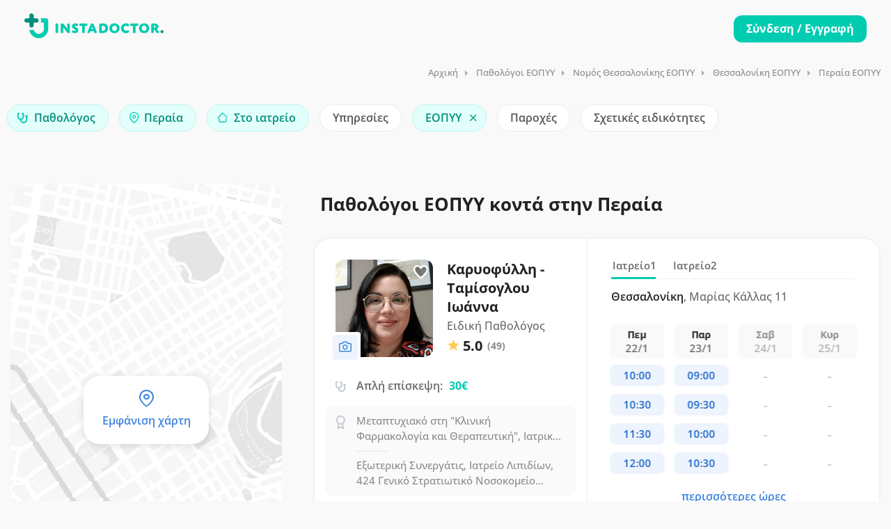

--- FILE ---
content_type: text/html; charset=UTF-8
request_url: https://www.instadoctor.gr/doctors/pathologoi/thessaloniki/peraia/eopyy
body_size: 69586
content:
<!doctype html>
<html lang="el">
<head>
    		<meta name="robots" content="index, follow">
	
		
			<title>Παθολόγοι ΕΟΠΥΥ Περαία - Κλείσε ραντεβού | instadoctor.gr</title> 
		<meta name="description" content="Βρες Παθολόγο ΕΟΠΥΥ στην Περαία σε 1'. Δες αξιολογήσεις ασθενών, κόστος υπηρεσιών, διαθεσιμότητα και κλείσε ραντεβού με ένα κλικ!">
	
    <meta charset="utf-8">
    <meta name="viewport" content="width=device-width, initial-scale=1, minimum-scale=1, maximum-scale=5">  <link rel="icon" type="image/png" sizes="48x48" href="/assets/images/logo/favicon.png?1">
<link rel="apple-touch-icon" sizes="180x180" href="/assets/images/logo/apple-touch-icon.png?6">
<meta name="apple-mobile-web-app-title" content="instaDoctor">
<meta name="application-name" content="instaDoctor">
<meta name="msapplication-TileColor" content="#ffffff">
<link rel="manifest" href="/manifest.json?1">

    <meta name="theme-color" content="#ffffff">
<meta name="color-scheme" content="light">


        <meta property="og:locale" content="el_GR">
    <meta property="og:site_name" content="instaDoctor">
            <meta property="og:title" content="Παθολόγοι ΕΟΠΥΥ στην Περαία | instadoctor.gr">
        <meta property="og:description" content="Βρες τον ιδανικό Παθολόγο ΕΟΠΥΥ για εσένα στην Περαία με μία απλή αναζήτηση. Μάθε κόστος, διαθεσιμότητα και κλείσε ραντεβού δωρεάν με ένα κλικ.">
        <meta property="og:image" content="https://www.instadoctor.gr/assets/images/fb-share.png">
    <meta property="og:url" content="https://www.instadoctor.gr/doctors/pathologoi/thessaloniki/peraia/eopyy">
    <meta property="og:type" content="website">




<!-- Code snippet to speed up Google Fonts rendering: googlefonts.3perf.com -->




<link rel="preload" href="/assets/fonts/open-sans-v34-latin_greek-ext_greek-regular.woff2" as="font" type="font/woff2" crossorigin>
<link rel="preload" href="/assets/fonts/open-sans-v34-latin_greek-ext_greek-500.woff2" as="font" type="font/woff2" crossorigin>
<link rel="preload" href="/assets/fonts/open-sans-v34-latin_greek-ext_greek-600.woff2" as="font" type="font/woff2" crossorigin>
<link rel="preload" href="/assets/fonts/open-sans-v34-latin_greek-ext_greek-700.woff2" as="font" type="font/woff2" crossorigin>

<style>
    @font-face {
        font-family: 'Open Sans';
        font-style: normal;
        font-weight: 400;
        font-display: fallback;
        src: local(''),
           url('/assets/fonts/open-sans-v34-latin_greek-ext_greek-regular.woff2') format('woff2'); /* Chrome 6+, Firefox 3.6+, IE 9+, Safari 5.1+ */
    }
    /* open-sans-500 - latin_greek-ext_greek */
    @font-face {
        font-family: 'Open Sans';
        font-style: normal;
        font-weight: 500;
        font-display: fallback;
        src: local(''),
           url('/assets/fonts/open-sans-v34-latin_greek-ext_greek-500.woff2') format('woff2'); /* Chrome 6+, Firefox 3.6+, IE 9+, Safari 5.1+ */
    }
    /* open-sans-600 - latin_greek-ext_greek */
    @font-face {
        font-family: 'Open Sans';
        font-style: normal;
        font-weight: 600;
        font-display: fallback;
        src: local(''),
           url('/assets/fonts/open-sans-v34-latin_greek-ext_greek-600.woff2') format('woff2'); /* Chrome 6+, Firefox 3.6+, IE 9+, Safari 5.1+ */
    }

    @font-face {
        font-family: 'Open Sans';
        font-style: normal;
        font-weight: 700;
        font-display: fallback;
        src: local(''),
        url('/assets/fonts/open-sans-v34-latin_greek-ext_greek-700.woff2') format('woff2'); /* Chrome 6+, Firefox 3.6+, IE 9+, Safari 5.1+ */
    }
    /* open-sans-700 - latin_greek-ext_greek */
    /*@font-face {
        font-family: 'Open Sans';
        font-style: normal;
        font-weight: 700;
        font-display: swap;
        src: local(''),
           url('/assets/fonts/open-sans-v34-latin_greek-ext_greek-700.woff2') format('woff2'),
           url('/assets/fonts/open-sans-v34-latin_greek-ext_greek-700.woff') format('woff');
    }*/
</style>

<!-- End of code snippet for Google Fonts -->

<link rel="preload" href="/assets/fonts/Feather-Icons.woff?7ncawf" as="font" type="font/woff" crossorigin>
<link rel="preload" href="/assets/fonts/Material-Icons.woff?e8u1sb" as="font" type="font/woff" crossorigin>

<style>
    /*!
 * Feather Icons (https://feathericons.com/)
 * Licensed under MIT
 */[class*=" icon-feather-"],[class*=" icon-material-"],[class^=icon-feather-],[class^=icon-material-]{speak:none;font-style:normal;font-weight:400;font-variant:normal;text-transform:none;line-height:1;-webkit-font-smoothing:antialiased;-moz-osx-font-smoothing:grayscale}@font-face{font-family:Feather-Icons;src:url('/assets/fonts/Feather-Icons.woff?7ncawf') format('woff');font-weight:400;font-style:normal;font-display:swap}[class*=" icon-feather-"],[class^=icon-feather-]{font-family:Feather-Icons!important}.icon-feather-bar-chart-2:before,.icon-material-outline-autorenew:before{content:"\e91b"}.icon-feather-bell:before{content:"\e91e"}.icon-feather-bell-off:before{content:"\e91f"}.icon-feather-book-open:before{content:"\e923"}.icon-feather-check:before{content:"\e92b"}.icon-feather-check-circle:before,.icon-material-outline-computer:before{content:"\e92c"}.icon-feather-chevron-down:before{content:"\e92e"}.icon-feather-chevron-up:before{content:"\e931"}.icon-feather-chevron-left:before{content:"\e92f"}.icon-feather-chevron-right:before,.icon-material-outline-date-range:before{content:"\e930"}.icon-feather-clock:before{content:"\e939"}.icon-feather-edit:before,.icon-material-outline-keyboard-arrow-left:before{content:"\e958"}.icon-feather-edit-3:before{content:"\e95a"}.icon-feather-eye:before{content:"\e95c"}.icon-feather-eye-off:before{content:"\e95d"}.icon-feather-share-2:before{content:"\e9c6"}.icon-feather-play:before{content:"\e9af"}.icon-feather-calendar:before{content:"\e927"}.icon-feather-list:before{content:"\e985"}.icon-feather-box:before{content:"\e925"}.icon-feather-code:before{content:"\e940"}.icon-feather-file-text:before,.icon-material-outline-location-on:before{content:"\e964"}.icon-feather-folder-plus:before,.icon-material-outline-monetization-on:before{content:"\e96a"}.icon-feather-globe:before,.icon-material-outline-notifications:before{content:"\e972"}.icon-feather-heart:before{content:"\e977"}.icon-feather-home:before{content:"\e979"}.icon-feather-info:before{content:"\e97c"}.icon-feather-log-in:before,.icon-material-outline-star:before{content:"\e988"}.icon-feather-external-link:before{content:"\e95b"}.icon-feather-mail:before{content:"\e98a"}.icon-feather-map-pin:before{content:"\e98c"}.icon-feather-percent:before{content:"\e9a6"}.icon-feather-plus-circle:before{content:"\e9b2"}.icon-feather-plus-square:before{content:"\e9b3"}.icon-feather-settings:before{content:"\e9c4"}.icon-feather-sliders:before{content:"\e9d1"}.icon-feather-smartphone:before{content:"\e9d2"}.icon-feather-star:before{content:"\e9d5"}.icon-feather-sun:before{content:"\e9d7"}.icon-feather-sunrise:before{content:"\e9d8"}.icon-feather-sunset:before{content:"\e9d9"}.icon-feather-trending-up:before{content:"\e9e6"}.icon-feather-user:before{content:"\e9f1"}.icon-feather-trash-2:before{content:"\e9e4"}.icon-feather-maximize:before{content:"\e98d"}.icon-feather-maximize-2:before{content:"\e98e"}.icon-feather-user-plus:before{content:"\e9f4"}.icon-feather-user-check:before{content:"\e9f2"}.icon-feather-video:before{content:"\e9f7"}.icon-feather-x:before{content:"\ea02"}.icon-feather-youtube:before{content:"\ea05"}.icon-feather-tag:before{content:"\e9db"}.icon-feather-gift:before{content:"\e96b"}.icon-feather-users:before{content:"\e9f6"}.icon-feather-send:before{content:"\e9c2"}.icon-feather-x-circle:before{content:"\ea03"}.icon-feather-phone:before{content:"\e9a7"}.icon-feather-phone-missed:before{content:"\e9ab"}.icon-feather-phone-incoming:before{content:"\e9aa"}.icon-feather-credit-card:before{content:"\e94e"}.icon-feather-image:before,.icon-material-outline-question-answer:before{content:"\e97a"}.icon-feather-camera:before,.icon-material-outline-check:before{content:"\e928"}.icon-feather-tv:before{content:"\e9e9"}.icon-feather-upload:before{content:"\e9ef"}.icon-feather-arrow-right-circle:before{content:"\e913"}.icon-feather-alert-circle:before{content:"\e902"}.icon-feather-alert-triangle:before,.icon-material-outline-access-time:before{content:"\e904"}.icon-feather-check-square:before{content:"\e92d"}.icon-feather-map:before{content:"\e98b"}.icon-feather-crosshair:before{content:"\e950"}.icon-feather-message-circle:before{content:"\e990"}.icon-feather-message-square:before{content:"\e991"}.icon-feather-more-vertical:before{content:"\e99c"}.icon-feather-award:before{content:"\e919"}/*!
 * Material Icons (https://material.io/tools/icons/)
 * Apache license version 2.0
 */@font-face{font-family:Material-Icons;src:url('/assets/fonts/Material-Icons.woff?e8u1sb') format('woff');font-weight:400;font-style:normal;font-display:swap}[class*=" icon-material-"],[class^=icon-material-]{font-family:Material-Icons!important}.icon-material-outline-dashboard:before{content:"\e997"}.icon-material-outline-arrow-back:before{content:"\e993"}.icon-material-outline-arrow-forward:before{content:"\e994"}.icon-material-outline-arrow-right-alt:before{content:"\e995"}.icon-material-outline-gavel:before{content:"\e996"}.icon-material-baseline-mail-outline:before{content:"\e900"}.icon-material-outline-account-balance:before{content:"\e906"}.icon-material-outline-account-circle:before{content:"\e907"}.icon-material-outline-add-circle-outline:before{content:"\e909"}.icon-material-outline-add:before{content:"\e90d"}.icon-material-outline-description:before{content:"\e932"}.icon-material-outline-desktop-mac:before{content:"\e933"}.icon-material-outline-email:before{content:"\e938"}.icon-material-outline-face:before{content:"\e93b"}.icon-material-outline-group:before{content:"\e94d"}.icon-material-outline-home:before{content:"\e951"}.icon-material-outline-keyboard-arrow-right:before{content:"\e959"}.icon-material-outline-library-add:before{content:"\e95e"}.icon-material-outline-lock:before{content:"\e966"}.icon-material-outline-notifications-active:before{content:"\e970"}.icon-material-outline-notifications-off:before{content:"\e971"}.icon-material-outline-power-settings-new:before{content:"\e978"}.icon-material-outline-rate-review:before{content:"\e97b"}.icon-material-outline-room:before{content:"\e97f"}.icon-material-outline-school:before{content:"\e981"}.icon-material-outline-search:before{content:"\e982"}.icon-material-outline-star-border:before{content:"\e987"}.icon-material-outline-supervisor-account:before{content:"\e989"}.icon-material-outline-loyalty:before{content:"\e967"}.icon-material-outline-reorder:before{content:"\e97d"}.icon-material-outline-my-location:before{content:"\e96e"}.icon-material-outline-directions-car:before{content:"\e935"}.icon-feather-video{font-size:16px;position:relative;top:1px;margin-right:3px}.icon-feather-video.blue{font-weight:600;color:var(--blue-color)}
</style>



      
        <script>
            window.dataLayer = window.dataLayer || [];
        </script>

        <link rel="preconnect" href="https://load.argoulis.instadoctor.gr" crossorigin>

        <script>
            (function(){
                function loadGTM(){
                    (function(w,d,s,l,i){
                        w[l]=w[l]||[];
                        w[l].push({'gtm.start': Date.now(), event:'gtm.js'});
                        var f=d.getElementsByTagName(s)[0], j=d.createElement(s);
                        j.async = true;
                        j.src = "https://load.argoulis.instadoctor.gr/nkhytomfo.js?" + i;
                        f.parentNode.insertBefore(j,f);
                    })(window, document, 'script', 'dataLayer', '2e9=aWQ9R1RNLVczVlRMM04%3D&sort=asc');
                }

                window.addEventListener('load', function(){
                    setTimeout(loadGTM, 4000);
                }, { once: true });
            })();
        </script>

    
    
        				<link rel="canonical" href="https://www.instadoctor.gr/doctors/pathologoi/thessaloniki/peraia/eopyy" />
		
							<link rel="next" href="https://www.instadoctor.gr/doctors/pathologoi/thessaloniki/peraia/eopyy?page=2" />
			    
		<link rel="preload" href="/dist/js/doctors.min.js?v=1.5.486" as="script">
                	<link rel="preload" href="/dist/css/doctorsmain.min.css?v=1.5.486" as="style">

	<link rel="preload" as="image" href="/assets/images/user-avatar-placeholder.png">
        				<link rel="preload" as="image" href="/assets/images/tmp_map4.webp?2">
		    
    
    <style>
    @charset "UTF-8";button,hr,input{overflow:visible}[type=reset],[type=submit],button,html [type=button]{-webkit-appearance:button}body,button,select{text-transform:none}.button.full-width,.centered-button{text-align:center;display:block}#launcher,.labeled-select.select-opened .bs-searchbox input{height:48px!important}button,img{vertical-align:middle}@-ms-viewport{width:device-width}html{box-sizing:border-box;-ms-overflow-style:scrollbar;line-height:1.15;-webkit-text-size-adjust:100%;-ms-text-size-adjust:100%;-ms-overflow-style:scrollbar;-webkit-tap-highlight-color:transparent}html::-webkit-scrollbar{width:0}html::-webkit-scrollbar-track{background-color:transparent;border-radius:12px}html::-webkit-scrollbar-thumb{border-radius:12px;background-color:rgba(0,0,0,.1)}html::-webkit-scrollbar-thumb:hover{border-radius:12px;background-color:#c8c8c8}*,::after,::before{box-sizing:inherit;box-sizing:border-box}:root{--blue-color:#3d83df;--green-color:#00CCB1;--red-color:#e46a76;--text-black:#222;--text-grey:#6a6a6a;--text-light-grey:#8C8C8C;--text-disabled:#B0B0B0;--bg-grey:#fafafa}[class*=hint--]:before,[class*=hint--][data-hint]:after{visibility:hidden}.styled-scroller::-webkit-scrollbar{width:5px;height:5px}.styled-scroller::-webkit-scrollbar-track{background-color:rgba(0,0,0,0);border-radius:12px}.styled-scroller::-webkit-scrollbar-thumb{border-radius:12px;background-color:#d8d8d8}.styled-scroller::-webkit-scrollbar-thumb:hover{border-radius:12px;background-color:#c8c8c8}.container{width:100%;padding-right:15px;padding-left:15px;margin-right:auto;margin-left:auto}@media (min-width:576px){.container{max-width:540px}}@media (min-width:768px){.container{max-width:720px}}@media (min-width:992px){.container{max-width:960px}}@media (min-width:1240px){.container{max-width:1090px}}@media (min-width:1367px){.container{max-width:1210px}.container.wide{max-width:1360px}}.row{display:-webkit-box;display:-ms-flexbox;display:flex;-ms-flex-wrap:wrap;flex-wrap:wrap;margin-right:-15px;margin-left:-15px}.section,article,aside,dialog,figcaption,figure,footer,header,hgroup,label,legend,main,nav,section{display:block}.col,.col-1,.col-10,.col-11,.col-12,.col-2,.col-3,.col-4,.col-5,.col-6,.col-7,.col-8,.col-9,.col-auto,.col-lg,.col-lg-1,.col-lg-10,.col-lg-11,.col-lg-12,.col-lg-2,.col-lg-3,.col-lg-4,.col-lg-5,.col-lg-6,.col-lg-7,.col-lg-8,.col-lg-9,.col-lg-auto,.col-md,.col-md-1,.col-md-10,.col-md-11,.col-md-12,.col-md-2,.col-md-3,.col-md-4,.col-md-5,.col-md-6,.col-md-7,.col-md-8,.col-md-9,.col-md-auto,.col-sm,.col-sm-1,.col-sm-10,.col-sm-11,.col-sm-12,.col-sm-2,.col-sm-3,.col-sm-4,.col-sm-5,.col-sm-6,.col-sm-7,.col-sm-8,.col-sm-9,.col-sm-auto,.col-xl,.col-xl-1,.col-xl-10,.col-xl-11,.col-xl-12,.col-xl-2,.col-xl-3,.col-xl-4,.col-xl-5,.col-xl-6,.col-xl-7,.col-xl-8,.col-xl-9,.col-xl-auto{position:relative;width:100%;min-height:1px;padding-right:15px;padding-left:15px}.col-auto,button,input[type=submit]{width:auto}.col{-ms-flex-preferred-size:0;flex-basis:0;-webkit-box-flex:1;-ms-flex-positive:1;flex-grow:1;max-width:100%}.col-1,.col-auto{-webkit-box-flex:0}.col-auto{-ms-flex:0 0 auto;flex:0 0 auto;max-width:none}.col-1{-ms-flex:0 0 8.333333%;flex:0 0 8.333333%;max-width:8.333333%}.col-2,.col-3{-webkit-box-flex:0}.col-2{-ms-flex:0 0 16.666667%;flex:0 0 16.666667%;max-width:16.666667%}.col-3{-ms-flex:0 0 25%;flex:0 0 25%;max-width:25%}.col-4,.col-5{-webkit-box-flex:0}.col-4{-ms-flex:0 0 33.333333%;flex:0 0 33.333333%;max-width:33.333333%}.col-5{-ms-flex:0 0 41.666667%;flex:0 0 41.666667%;max-width:41.666667%}.col-6,.col-7{-webkit-box-flex:0}.col-6{-ms-flex:0 0 50%;flex:0 0 50%;max-width:50%}.col-7{-ms-flex:0 0 58.333333%;flex:0 0 58.333333%;max-width:58.333333%}.col-8,.col-9{-webkit-box-flex:0}.col-8{-ms-flex:0 0 66.666667%;flex:0 0 66.666667%;max-width:66.666667%}.col-9{-ms-flex:0 0 75%;flex:0 0 75%;max-width:75%}.col-10,.col-11{-webkit-box-flex:0}.col-10{-ms-flex:0 0 83.333333%;flex:0 0 83.333333%;max-width:83.333333%}.col-11{-ms-flex:0 0 91.666667%;flex:0 0 91.666667%;max-width:91.666667%}.col-12{-webkit-box-flex:0;-ms-flex:0 0 100%;flex:0 0 100%;max-width:100%}@media (min-width:576px){.col-sm{-ms-flex-preferred-size:0;flex-basis:0;-webkit-box-flex:1;-ms-flex-positive:1;flex-grow:1;max-width:100%}.col-sm-auto{-webkit-box-flex:0;-ms-flex:0 0 auto;flex:0 0 auto;width:auto;max-width:none}.col-sm-1{-webkit-box-flex:0;-ms-flex:0 0 8.333333%;flex:0 0 8.333333%;max-width:8.333333%}.col-sm-2{-webkit-box-flex:0;-ms-flex:0 0 16.666667%;flex:0 0 16.666667%;max-width:16.666667%}.col-sm-3{-webkit-box-flex:0;-ms-flex:0 0 25%;flex:0 0 25%;max-width:25%}.col-sm-4{-webkit-box-flex:0;-ms-flex:0 0 33.333333%;flex:0 0 33.333333%;max-width:33.333333%}.col-sm-5{-webkit-box-flex:0;-ms-flex:0 0 41.666667%;flex:0 0 41.666667%;max-width:41.666667%}.col-sm-6{-webkit-box-flex:0;-ms-flex:0 0 50%;flex:0 0 50%;max-width:50%}.col-sm-7{-webkit-box-flex:0;-ms-flex:0 0 58.333333%;flex:0 0 58.333333%;max-width:58.333333%}.col-sm-8{-webkit-box-flex:0;-ms-flex:0 0 66.666667%;flex:0 0 66.666667%;max-width:66.666667%}.col-sm-9{-webkit-box-flex:0;-ms-flex:0 0 75%;flex:0 0 75%;max-width:75%}.col-sm-10{-webkit-box-flex:0;-ms-flex:0 0 83.333333%;flex:0 0 83.333333%;max-width:83.333333%}.col-sm-11{-webkit-box-flex:0;-ms-flex:0 0 91.666667%;flex:0 0 91.666667%;max-width:91.666667%}.col-sm-12{-webkit-box-flex:0;-ms-flex:0 0 100%;flex:0 0 100%;max-width:100%}}@media (min-width:768px){.col-md{-ms-flex-preferred-size:0;flex-basis:0;-webkit-box-flex:1;-ms-flex-positive:1;flex-grow:1;max-width:100%}.col-md-auto{-webkit-box-flex:0;-ms-flex:0 0 auto;flex:0 0 auto;width:auto;max-width:none}.col-md-1{-webkit-box-flex:0;-ms-flex:0 0 8.333333%;flex:0 0 8.333333%;max-width:8.333333%}.col-md-2{-webkit-box-flex:0;-ms-flex:0 0 16.666667%;flex:0 0 16.666667%;max-width:16.666667%}.col-md-3{-webkit-box-flex:0;-ms-flex:0 0 25%;flex:0 0 25%;max-width:25%}.col-md-4{-webkit-box-flex:0;-ms-flex:0 0 33.333333%;flex:0 0 33.333333%;max-width:33.333333%}.col-md-5{-webkit-box-flex:0;-ms-flex:0 0 41.666667%;flex:0 0 41.666667%;max-width:41.666667%}.col-md-6{-webkit-box-flex:0;-ms-flex:0 0 50%;flex:0 0 50%;max-width:50%}.col-md-7{-webkit-box-flex:0;-ms-flex:0 0 58.333333%;flex:0 0 58.333333%;max-width:58.333333%}.col-md-8{-webkit-box-flex:0;-ms-flex:0 0 66.666667%;flex:0 0 66.666667%;max-width:66.666667%}.col-md-9{-webkit-box-flex:0;-ms-flex:0 0 75%;flex:0 0 75%;max-width:75%}.col-md-10{-webkit-box-flex:0;-ms-flex:0 0 83.333333%;flex:0 0 83.333333%;max-width:83.333333%}.col-md-11{-webkit-box-flex:0;-ms-flex:0 0 91.666667%;flex:0 0 91.666667%;max-width:91.666667%}.col-md-12{-webkit-box-flex:0;-ms-flex:0 0 100%;flex:0 0 100%;max-width:100%}}@media (min-width:992px){.col-lg{-ms-flex-preferred-size:0;flex-basis:0;-webkit-box-flex:1;-ms-flex-positive:1;flex-grow:1;max-width:100%}.col-lg-auto{-webkit-box-flex:0;-ms-flex:0 0 auto;flex:0 0 auto;width:auto;max-width:none}.col-lg-1{-webkit-box-flex:0;-ms-flex:0 0 8.333333%;flex:0 0 8.333333%;max-width:8.333333%}.col-lg-2{-webkit-box-flex:0;-ms-flex:0 0 16.666667%;flex:0 0 16.666667%;max-width:16.666667%}.col-lg-3{-webkit-box-flex:0;-ms-flex:0 0 25%;flex:0 0 25%;max-width:25%}.col-lg-4{-webkit-box-flex:0;-ms-flex:0 0 33.333333%;flex:0 0 33.333333%;max-width:33.333333%}.col-lg-5{-webkit-box-flex:0;-ms-flex:0 0 41.666667%;flex:0 0 41.666667%;max-width:41.666667%}.col-lg-6{-webkit-box-flex:0;-ms-flex:0 0 50%;flex:0 0 50%;max-width:50%}.col-lg-7{-webkit-box-flex:0;-ms-flex:0 0 58.333333%;flex:0 0 58.333333%;max-width:58.333333%}.col-lg-8{-webkit-box-flex:0;-ms-flex:0 0 66.666667%;flex:0 0 66.666667%;max-width:66.666667%}.col-lg-9{-webkit-box-flex:0;-ms-flex:0 0 75%;flex:0 0 75%;max-width:75%}.col-lg-10{-webkit-box-flex:0;-ms-flex:0 0 83.333333%;flex:0 0 83.333333%;max-width:83.333333%}.col-lg-11{-webkit-box-flex:0;-ms-flex:0 0 91.666667%;flex:0 0 91.666667%;max-width:91.666667%}.col-lg-12{-webkit-box-flex:0;-ms-flex:0 0 100%;flex:0 0 100%;max-width:100%}.offset-lg-0{margin-left:0}.offset-lg-1{margin-left:8.333333%}.offset-lg-2{margin-left:16.666667%}.offset-lg-3{margin-left:25%}.offset-lg-4{margin-left:33.333333%}.offset-lg-5{margin-left:41.666667%}.offset-lg-6{margin-left:50%}.offset-lg-7{margin-left:58.333333%}.offset-lg-8{margin-left:66.666667%}.offset-lg-9{margin-left:75%}.offset-lg-10{margin-left:83.333333%}.offset-lg-11{margin-left:91.666667%}}@media (min-width:1200px){.col-xl{-ms-flex-preferred-size:0;flex-basis:0;-webkit-box-flex:1;-ms-flex-positive:1;flex-grow:1;max-width:100%}.col-xl-auto{-webkit-box-flex:0;-ms-flex:0 0 auto;flex:0 0 auto;width:auto;max-width:none}.col-xl-1{-webkit-box-flex:0;-ms-flex:0 0 8.333333%;flex:0 0 8.333333%;max-width:8.333333%}.col-xl-2{-webkit-box-flex:0;-ms-flex:0 0 16.666667%;flex:0 0 16.666667%;max-width:16.666667%}.col-xl-3{-webkit-box-flex:0;-ms-flex:0 0 25%;flex:0 0 25%;max-width:25%}.col-xl-4{-webkit-box-flex:0;-ms-flex:0 0 33.333333%;flex:0 0 33.333333%;max-width:33.333333%}.col-xl-5{-webkit-box-flex:0;-ms-flex:0 0 41.666667%;flex:0 0 41.666667%;max-width:41.666667%}.col-xl-6{-webkit-box-flex:0;-ms-flex:0 0 50%;flex:0 0 50%;max-width:50%}.col-xl-7{-webkit-box-flex:0;-ms-flex:0 0 58.333333%;flex:0 0 58.333333%;max-width:58.333333%}.col-xl-8{-webkit-box-flex:0;-ms-flex:0 0 66.666667%;flex:0 0 66.666667%;max-width:66.666667%}.col-xl-9{-webkit-box-flex:0;-ms-flex:0 0 75%;flex:0 0 75%;max-width:75%}.col-xl-10{-webkit-box-flex:0;-ms-flex:0 0 83.333333%;flex:0 0 83.333333%;max-width:83.333333%}.col-xl-11{-webkit-box-flex:0;-ms-flex:0 0 91.666667%;flex:0 0 91.666667%;max-width:91.666667%}.col-xl-12{-webkit-box-flex:0;-ms-flex:0 0 100%;flex:0 0 100%;max-width:100%}.offset-xl-0{margin-left:0}.offset-xl-1{margin-left:8.333333%}.offset-xl-2{margin-left:16.666667%}.offset-xl-3{margin-left:25%}.offset-xl-4{margin-left:33.333333%}.offset-xl-5{margin-left:41.666667%}.offset-xl-6{margin-left:50%}.offset-xl-7{margin-left:58.333333%}.offset-xl-8{margin-left:66.666667%}.offset-xl-9{margin-left:75%}.offset-xl-10{margin-left:83.333333%}.offset-xl-11{margin-left:91.666667%}}/*!
 * Bootstrap Reboot v4.0.0 (https://getbootstrap.com)
 * Copyright 2011-2018 The Bootstrap Authors
 * Copyright 2011-2018 Twitter, Inc.
 * Licensed under MIT (https://github.com/twbs/bootstrap/blob/master/LICENSE)
 * Forked from Normalize.css, licensed MIT (https://github.com/necolas/normalize.css/blob/master/LICENSE.md)
 */[tabindex="-1"]:focus{outline:0!important}hr{box-sizing:content-box;height:0}p,ul{margin-top:0;margin-bottom:1rem}ul ul{margin-bottom:0}b,strong{font-weight:bolder}small{font-size:80%}a{color:var(--blue-color);text-decoration:none;background-color:transparent;-webkit-text-decoration-skip:objects}a:hover{color:#0056b3;text-decoration:underline}a:not([href]):not([tabindex]),a:not([href]):not([tabindex]):focus,a:not([href]):not([tabindex]):hover{color:inherit;text-decoration:none}a:not([href]):not([tabindex]):focus{outline:0}img{border-style:none}body.lock-position,html.lock-position,svg:not(:root){overflow:hidden}table{border-collapse:collapse}th{text-align:inherit}input,optgroup,select,textarea{margin:0;font-family:inherit;font-size:inherit;line-height:inherit;-webkit-appearance:none}[type=button]::-moz-focus-inner,[type=reset]::-moz-focus-inner,[type=submit]::-moz-focus-inner,button::-moz-focus-inner{padding:0;border-style:none}input[type=checkbox],input[type=radio]{box-sizing:border-box;padding:0}input[type=date],input[type=datetime-local],input[type=month],input[type=time]{-webkit-appearance:listbox}fieldset{min-width:0;margin:0;border:0}legend{width:100%;max-width:100%;padding:0;line-height:inherit;color:inherit;white-space:normal}input.nofont,textarea.nofont{font-family:Verdana,sans-serif!important}[type=number]::-webkit-inner-spin-button,[type=number]::-webkit-outer-spin-button{height:auto}[type=search]{outline-offset:-2px;-webkit-appearance:none}[type=search]::-webkit-search-cancel-button,[type=search]::-webkit-search-decoration{-webkit-appearance:none}::-webkit-file-upload-button{font:inherit;-webkit-appearance:button}.cky-consent-bar .cky-btn-customize::after,.push_notifications_container.hidden,[hidden],body.notifications_accepted .push_notifications_container{display:none!important}#cookie-bar,#mnavigation,.show-on-mobile,input[type=checkbox]{display:none}input,input[type=email],input[type=number],input[type=password],input[type=text],select,textarea{height:48px;line-height:48px;padding:0 20px;outline:0;font-size:15px;color:#333;margin:0 0 16px;max-width:100%;width:100%;box-sizing:border-box;display:block;background-color:#fff;font-weight:500;opacity:1;border-radius:4px;border:none;box-shadow:0 1px 4px 0 rgba(0,0,0,.12)}select{padding:15px 18px;cursor:pointer}input{-webkit-transition:.1s ease-in-out;-moz-transition:.1s ease-in-out;-o-transition:.1s ease-in-out;-ms-transition:.1s ease-in-out;transition:.1s ease-in-out}input:focus,input[type=email]:focus,input[type=number]:focus,input[type=password]:focus,input[type=text]:focus,textarea:focus{color:#333;transition:box-shadow .2s!important;opacity:1;border:none;box-shadow:0 1px 4px 0 rgba(0,0,0,.12)}input:-webkit-autofill,input:-webkit-autofill:focus{-webkit-box-shadow:0 0 0 30px #fff inset!important;-webkit-text-fill-color:#333!important}input.with-border,input[type=email].with-border,input[type=number].with-border,input[type=password].with-border,input[type=tel].with-border,input[type=text].with-border,select.with-border,textarea.with-border{border:1px solid #d0d0d0;box-shadow:0 1px 4px 0 rgba(0,0,0,.05)}input.with-border:focus,input[type=email].with-border:focus,input[type=number].with-border:focus,input[type=password].with-border:focus,input[type=tel].with-border:focus,input[type=text].with-border:focus,textarea.with-border:focus{border:1px solid #d0d0d0;box-shadow:0 1px 4px 0 rgba(0,0,0,.08)}input[type=email].with-border:disabled,input[type=number].with-border:disabled,input[type=password].with-border:disabled,input[type=tel].with-border:disabled,input[type=text].with-border:disabled{cursor:not-allowed;background-color:#f9f9f9}input[type=radio]{width:15px;height:15px;cursor:pointer;box-shadow:none}::placeholder{color:#aaa;opacity:1}textarea{overflow:auto;resize:vertical;height:auto;line-height:27px;padding:20px;min-height:130px;transition:none!important;min-width:100%}label,legend{font-size:16px;font-weight:400;margin-bottom:8px}body,button,h1,h2,h3,h4,h5,h6{padding:0;margin:0}label span,legend span{font-weight:400;font-size:14px;color:#444}fieldset{padding:0;border:none}button{border:none;background:0 0;color:inherit;font:inherit;line-height:normal;cursor:pointer;border-radius:0}body,body p{font-size:16px;line-height:27px}button:focus{outline:dotted 1px;outline:-webkit-focus-ring-color auto 5px}.clearfix:after,.clearfix:before,.container:after,.container:before,.dl-horizontal dd:after,.dl-horizontal dd:before,.row:after,.row:before{content:" ";display:flex}.clearfix:after,.container:after,.dl-horizontal dd:after,.row:after{clear:both}.loader_overlay{position:fixed;top:calc(50% - 40px);left:calc(50% - 40px);z-index:9999}.lds-ripple{display:inline-block;position:relative}.lds-ripple div{position:absolute;border:4px solid #999;opacity:1;border-radius:50%;animation:1s cubic-bezier(0,.2,.8,1) infinite lds-ripple}.lds-ripple div:nth-child(2){animation-delay:-.5s}@keyframes lds-ripple{0%{top:28px;left:28px;width:0;height:0;opacity:1}100%{top:-1px;left:-1px;width:58px;height:58px;opacity:0}}.lds-dual-ring{display:inline-block;width:80px;height:80px}.lds-dual-ring:after{content:" ";display:block;width:64px;height:64px;margin:8px;border-radius:50%;border:3px solid #00ccb1;border-color:#00ccb1 transparent;animation:1.2s linear infinite lds-dual-ring}@keyframes lds-dual-ring{0%{transform:rotate(0)}100%{transform:rotate(360deg)}}.global_loader_overlay{position:fixed;top:0;left:0;z-index:99999999;width:100%;height:100%;background-color:#fff}.global_loader_overlay .lds-dual-ring{display:inline-block;width:80px;height:80px;top:calc(50% - 40px);position:absolute;left:calc(50% - 40px)}body{text-align:left;color:#666;background-color:#fff;font-family:"Open Sans",sans-serif;-webkit-font-smoothing:antialiased;-moz-font-smoothing:antialiased;-o-font-smoothing:antialiased}body.gray{background-color:#fafafa}body.dashboard-page.gray{background-color:#fbfbfb}h1,h2,h3,h4,h5,h6{color:#333;font-weight:500}body,html{overflow-x:hidden!important;overflow-y:overlay}h1{font-size:32px}h2{font-size:26px}h3{font-size:22px}h4{font-size:16px}h5{font-size:14px}.cky-audit-table .cky-cookie-des-table p,h6{font-size:12px}h3.page-title{font-size:20px;line-height:32px}.section.white{background:#fff}.section.gray{background:#f9f9f9}.section.border-bottom{border-bottom:1px solid #e0e0e0}.section-headline{display:block;position:relative;padding-right:20%}.section-headline.centered{text-align:center;padding:0}.section-headline span{font-size:18px;line-height:26px;font-weight:300;color:#888;margin-top:0;display:block}.section-headline h1,.section-headline h2,.section-headline h3,.section-headline h4{font-size:26px;line-height:36px;font-weight:500;color:#333}.section-headline h4{font-size:22px;line-height:34px}h1.in-a-box,h2.in-a-box,h3.in-a-box,h5.in-a-box{display:inline-block;font-size:18px;background-color:#333;color:#fff;border-radius:4px;padding:8px 20px;box-shadow:0 3px 10px rgba(0,0,0,.15)}.section-headline h5{font-size:16px;font-weight:600;line-height:30px}@media (max-width:768px){.hide-under-768px{display:none}}@media (max-width:480px){.hide-on-mobile,.hide-under-480px{display:none}}a.button,button.button,input[type=button],input[type=submit],span.button{background-color:var(--blue-color);top:0;padding:10px 20px;line-height:24px;color:#fff;position:relative;font-size:15px;font-weight:600;display:inline-block;-webkit-transition:.3s ease-in-out;-moz-transition:.3s ease-in-out;-ms-transition:.3s ease-in-out;-o-transition:.3s ease-in-out;transition:.3s ease-in-out;cursor:pointer;overflow:hidden;border:none;border-radius:4px;box-shadow:0 4px 12px rgba(61,131,223,.15)}a.button:hover,button.button:hover{opacity:.95;color:#fff}.button i[class^=icon-material],a.button i[class^=icon-material],button.button i[class^=icon-material],input[type=button] i[class^=icon-material],input[type=submit] i[class^=icon-material]{font-size:18px;height:0;width:18px;line-height:0;top:2px;position:relative;display:inline-block;margin-left:3px}.button i[class^=icon-feather],a.button i[class^=icon-feather],button.button i[class^=icon-feather],input[type=button] i[class^=icon-feather],input[type=submit] i[class^=icon-feather]{font-size:16px;height:0;width:16px;line-height:0;top:2px;position:relative;display:inline-block;margin-left:3px}a.button.dark,button.button.dark,input[type=button].dark,input[type=submit].dark{background-color:#333;color:#fff;box-shadow:0 4px 12px rgba(0,0,0,.1)}a.button.gray,button.button.gray,input[type=button].gray,input[type=submit].gray{background-color:#eaeaea;color:#666;box-shadow:none}a.button.gray:hover,button.button.gray:hover,input[type=button].gray:hover,input[type=submit].gray:hover{background-color:#e0e0e0}body .button i.icon-material-outline-arrow-right-alt{font-size:22px;top:4px}.button.full-width{max-width:100%;width:100%}.button.big{font-size:17px;padding:13px 22px;font-weight:500}body .button.big i{font-size:22px;top:3px;position:relative}.move-on-hover{box-shadow:0 4px 12px rgba(102,103,107,.1);transform:translateY(0);transition:.3s}.move-on-hover:hover{box-shadow:0 4px 12px rgba(102,103,107,.2);transform:translateY(-2px)}.centered-button .button{margin:0 auto}.content-left-offset{padding-left:30px}.content-right-offset{padding-right:30px}@media (max-width:992px){.hide-under-992px{display:none}.content-left-offset{padding-left:15px}.content-right-offset{padding-right:15px}}.margin-top-0{margin-top:0!important}.margin-top-5{margin-top:5px!important}.margin-top-7{margin-top:7px!important}.margin-top-10{margin-top:10px!important}.margin-top-15{margin-top:15px!important}.margin-top-20{margin-top:20px!important}.margin-top-25{margin-top:25px!important}.margin-top-30{margin-top:30px!important}.margin-top-35{margin-top:35px!important}.margin-top-40{margin-top:40px!important}.margin-top-45{margin-top:45px!important}.margin-top-50{margin-top:50px!important}.margin-top-55{margin-top:55px!important}.margin-top-60{margin-top:60px!important}.margin-top-65{margin-top:65px!important}.margin-top-70{margin-top:70px!important}.margin-top-75{margin-top:75px!important}.margin-top-80{margin-top:80px!important}.margin-top-85{margin-top:85px!important}.margin-top-90{margin-top:90px!important}.margin-top-95{margin-top:95px!important}.margin-top-100{margin-top:100px!important}.margin-bottom-0{margin-bottom:0!important}.margin-bottom-5{margin-bottom:5px!important}.margin-bottom-10{margin-bottom:10px!important}.margin-bottom-15{margin-bottom:15px!important}.margin-bottom-20{margin-bottom:20px!important}.margin-bottom-25{margin-bottom:25px!important}.margin-bottom-30{margin-bottom:30px!important}.margin-bottom-35{margin-bottom:35px!important}.margin-bottom-40{margin-bottom:40px!important}.margin-bottom-45{margin-bottom:45px!important}.margin-bottom-50{margin-bottom:50px!important}.margin-bottom-55{margin-bottom:55px!important}.margin-bottom-60{margin-bottom:60px!important}.margin-left-0{margin-left:0!important}.margin-left-5{margin-left:5px!important}.margin-left-10{margin-left:10px!important}.margin-left-15{margin-left:15px!important}.margin-left-20{margin-left:20px!important}.margin-left-25{margin-left:25px!important}.margin-right-0{margin-right:0!important}.margin-right-5{margin-right:5px!important}.margin-right-10{margin-right:10px!important}.margin-right-15{margin-right:15px!important}.margin-right-20{margin-right:20px!important}.margin-right-25{margin-right:25px!important}.padding-top-0{padding-top:0!important}.padding-top-5{padding-top:5px!important}.padding-top-10{padding-top:10px!important}.padding-top-15{padding-top:15px!important}.padding-top-20{padding-top:20px!important}.padding-top-25{padding-top:25px!important}.padding-top-30{padding-top:30px!important}.padding-top-35{padding-top:35px!important}.padding-top-40{padding-top:40px!important}.padding-top-45{padding-top:45px!important}.padding-top-50{padding-top:50px!important}.padding-top-55{padding-top:55px!important}.padding-top-60{padding-top:60px!important}.padding-top-65{padding-top:65px!important}.padding-top-70{padding-top:70px!important}.padding-top-75{padding-top:75px!important}.padding-top-80{padding-top:80px!important}.padding-top-85{padding-top:85px!important}.padding-top-90{padding-top:90px!important}.padding-top-95{padding-top:95px!important}.padding-top-100{padding-top:100px!important}.padding-bottom-0{padding-bottom:0!important}.padding-bottom-5{padding-bottom:5px!important}.padding-bottom-10{padding-bottom:10px!important}.padding-bottom-15{padding-bottom:15px!important}.padding-bottom-20{padding-bottom:20px!important}.padding-bottom-25{padding-bottom:25px!important}.padding-bottom-30{padding-bottom:30px!important}.padding-bottom-35{padding-bottom:35px!important}.padding-bottom-40{padding-bottom:40px!important}.padding-bottom-45{padding-bottom:45px!important}.padding-bottom-50{padding-bottom:50px!important}.padding-bottom-55{padding-bottom:55px!important}.padding-bottom-60{padding-bottom:60px!important}.padding-bottom-65{padding-bottom:65px!important}.padding-bottom-70{padding-bottom:70px!important}.padding-right-0{padding-right:0!important}.padding-right-5{padding-right:5px!important}.padding-right-10{padding-right:10px!important}.padding-right-15{padding-right:15px!important}.padding-right-20{padding-right:20px!important}.padding-right-25{padding-right:25px!important}.padding-left-0{padding-left:0!important}.padding-left-5{padding-left:5px!important}.padding-left-10{padding-left:10px!important}.padding-left-15{padding-left:15px!important}.padding-left-20{padding-left:20px!important}#wrapper_inner{opacity:0;position:relative;-webkit-transition:opacity .2s ease-in;-moz-transition:opacity .2s ease-in;-o-transition:opacity .2s ease-in}#wrapper_inner.visible{opacity:1!important}.labeled-form .input-with-icon-left,.labeled-form .input-with-icon-right{position:relative}.labeled-form .input-with-icon-right i{position:absolute;top:0;color:#a0a0a0;text-align:center;line-height:48px;width:48px;height:48px;font-size:19px;box-sizing:border-box;display:block;right:0;z-index:9}.labeled-form .submit-field{position:relative;margin-bottom:30px}.labeled-form input{padding-top:10px;padding-bottom:10px;font-size:16px}.labeled-form input[type=password],.labeled-form input[type=text]{line-height:unset}.labeled-form .hovtxt{background-color:transparent;bottom:11px;-webkit-box-sizing:border-box;box-sizing:border-box;font-size:15px;left:15px;max-width:-webkit-calc(100% - (2*8px));max-width:calc(100% - (2*8px));overflow:hidden;padding:0 8px;text-overflow:ellipsis;-webkit-transition:transform .15s cubic-bezier(.4,0,.2,1),opacity .15s cubic-bezier(.4,0,.2,1),background-color .15s cubic-bezier(.4,0,.2,1),font-size .15s cubic-bezier(.4,0,.2,1);transition:transform .15s cubic-bezier(.4,0,.2,1),opacity .15s cubic-bezier(.4,0,.2,1),background-color .15s cubic-bezier(.4,0,.2,1),font-size .15s cubic-bezier(.4,0,.2,1);white-space:nowrap;width:auto;z-index:1;pointer-events:none;position:absolute;color:#888}.labeled-form .hovtxt.mbl{left:60px}.labeled-form input:not([disabled]):not([readonly]):focus{border:2px solid var(--blue-color)!important}.hovtxt.focused,.labeled-form .hovtxt.hasvalue.focused,.labeled-form input:not([disabled]):not([readonly]):focus~.hovtxt{color:var(--blue-color)}.hovtxt.hasvalue,.labeled-form .hovtxt.focused{-webkit-transform:translateY(-25px);transform:translateY(-25px);font-size:13px;background-color:#fff;font-weight:500}.hovtxt.mbl.hasvalue,.labeled-form .hovtxt.mbl.focused{-webkit-transform:translate(-45px,-25px);transform:translate(-45px,-25px)}.labeled-form .hovtxt.hasvalue,.labeled-form .readonly .hovtxt.hasvalue.focused{color:#a9a9a9}.labeled-select .bootstrap-select .dropdown-menu{-webkit-transition:opacity .1s;transition:opacity .1s;max-height:295px!important}.labeled-select .bootstrap-select .dropdown-menu.inner{max-height:215px!important;overflow-y:auto}.labeled-select.select-opened .bootstrap-select.btn-group button{border:none;box-shadow:none}.labeled-select.select-opened .bootstrap-select:before{background-color:transparent}.labeled-select.select-opened .bootstrap-select .dropdown-menu{top:5px;-webkit-transition:opacity .1s;transition:opacity .1s}.labeled-select.select-opened .bs-searchbox{top:5px}.labeled-select .bs-searchbox:after{right:18px;top:22px}.labeled-select.select-opened .hovtxt.focused{z-index:9999}.labeled-select.hasvalue .hovtxt{opacity:0}.labeled-select.hasvalue .hovtxt.focused,.labeled-select.hasvalue .hovtxt.hasvalue{opacity:1}.labeled-select.select-opened ul.dropdown-menu{margin-top:15px}.labeled-select .bootstrap-select.choose_area .dropdown-menu li.dropdown-header,.labeled-select .bootstrap-select.choose_only_area .dropdown-menu li.dropdown-header{background:0 0;color:#444;padding-left:5px}.labeled-select .bootstrap-select.choose_area .dropdown-menu li,.labeled-select .bootstrap-select.choose_only_area .dropdown-menu li{padding-left:20px}.labeled-form .submit-field .error-msg{bottom:-6px!important;right:15px;background-color:#fff;padding-left:8px;padding-right:8px;font-size:13px!important;display:none;line-height:18px;top:auto;margin-bottom:0}.labeled-form .labeled-select .error-msg{z-index:9}.labeled-form .labeled-select.has_error .with-border.bootstrap-select.btn-group button,.labeled-form .submit-field.has_error input.with-border{border:2px solid var(--red-color)}.labeled-form .labeled-select.has_error.select-opened .with-border.bootstrap-select.btn-group button{border:inherit}.labeled-form .submit-field.has_error .error-msg{display:block;position:absolute}.labeled-form .checkbox label{font-size:15px}.labeled-form .checkbox label span.checkbox-icon{top:2px}.labeled-form .checkbox input:checked+label span.checkbox-icon{background-color:var(--blue-color);border-color:var(--blue-color)}.resend.rlnk,.resend.rlnk:active,.resend.rlnk:hover,.resend.rlnk:visited{color:var(--blue-color)!important;font-weight:500}#backtotop{bottom:27px!important}#launcher{bottom:25px!important;right:25px!important;left:auto!important;margin:0!important}#mnavigation{background-color:#333;overflow:hidden}#mnavigation ul{padding:0;margin-top:45px}#mnavigation .navigation-item{color:rgba(255,255,255,.85);display:flex;flex-wrap:wrap;list-style:none;padding:0;margin:0;border-bottom:1px solid rgba(0,0,0,.3)}#mnavigation .navigation-item:first-child{border-top:1px solid rgba(0,0,0,.3)}#mnavigation .navigation-item a,#mnavigation .navigation-item a:active,#mnavigation .navigation-item a:hover,#mnavigation .navigation-item a:link,#mnavigation .navigation-item a:visited{color:inherit;text-decoration:none;font-size:14px;padding:8px 20px;width:100%}#mnavigation:after{box-shadow:0 0 20px rgba(0,0,0,.5);content:"";display:block;width:20px;height:120%;position:absolute;left:100%;top:-10%;z-index:100;clip-path:polygon(-20px 0,0 0,0 100%,-20px 100%)}.cky-notice-des{overflow-y:hidden!important}.cky-notice-des a,.cky-notice-des a:hover{color:var(--text-black)!important;text-decoration:underline!important}.cky-switch input[type=checkbox]{display:inline-block}.cky-accordion-header .cky-always-active{color:var(--green-color)!important}.cky-preference::-webkit-scrollbar{width:5px}.cky-preference::-webkit-scrollbar-track{background-color:transparent;border-radius:12px}.cky-preference::-webkit-scrollbar-thumb{border-radius:12px;background-color:rgba(0,0,0,.1)}.cky-preference::-webkit-scrollbar-thumb:hover{border-radius:12px;background-color:#c8c8c8}.cky-consent-container.cky-classic-bottom.cky-consent-bar-expand{animation:.4s cky-classic-expand!important;box-shadow:0 -1px 10px 0 #acabab4d!important}.cky-btn{border-radius:4px!important}.cky-btn-customize{padding:8px 14px!important}@media (max-width:576px){.cky-notice-btn-wrapper{gap:10px}.cky-notice-btn-wrapper .cky-btn{margin-top:0!important;}.cky-notice-des{margin-bottom:10px!important}.cky-preference{max-height:80vh!important;padding:0}.cky-btn-customize{margin-right:0!important}.cky-accordion:last-child{padding-bottom:10px!important}.cky-preference-body-wrapper{padding:60px 24px 130px!important}.cky-consent-container .cky-consent-bar{border-top-left-radius:8px!important;border-top-right-radius:8px!important}}.prevent-select{-webkit-user-select:none;-ms-user-select:none;user-select:none}.section-headline.border-top,.section.border-top{border-top:1px solid #e0e0e0}.notification.error{border-radius:12px!important}.notification.error.square{border-radius:0!important}.notification.error p{font-weight:600}.notification.success{background-color:#e2fffb!important;color:#008f7c!important;border-radius:12px}.notification.success p{color:#008f7c!important;font-weight:600}.push_notifications_container{display:flex;align-items:center;justify-content:space-between;background:#fff;border-radius:12px;box-shadow:none;padding:17px 20px 20px;width:100%;max-width:100%;border:1px solid #d0d0d0;cursor:pointer;user-select:none}.push_notifications_container .push_svg_container{margin-right:20px;display:flex;align-items:center;justify-content:center}.push_notifications_container .switch{position:relative;vertical-align:middle;flex-grow:1;display:flex;justify-content:flex-end}.push_notifications_container .switch-button{display:inline-block;width:34px;height:20px;cursor:pointer;background-color:#ccc;border-radius:50px;transition:.4s;margin:0;position:relative}.push_notifications_container .switch-button:before{position:absolute;content:"";height:16px;width:16px;bottom:2px;left:2px;background-color:#fff;transition:.4s,box-shadow .3s;border-radius:50px}.push_notifications_container .switch input.checked+.switch-button{background-color:var(--blue-color)}.push_notifications_container .switch input.checked+.switch-button:before{transform:translateX(14px)}.notifications-message{display:none;background-color:#ffe9e9;padding:10px 15px;color:#de5959;line-height:24px;position:relative;font-size:15px;margin:20px auto;max-width:400px;border-radius:8px}svg.ringanimation{animation:1.5s ease-in-out 1s bell_ring;transform-origin:top center}@keyframes bell_ring{0%{transform:rotate(20deg)}12.5%{transform:rotate(-18deg)}25%{transform:rotate(15deg)}37.5%{transform:rotate(-12deg)}50%{transform:rotate(10deg)}62.5%{transform:rotate(-8deg)}75%{transform:rotate(5deg)}87.5%{transform:rotate(-2deg)}100%{transform:rotate(0)}}
</style>    <style>
    #wrapper.has_slideout::before{content:'';display:block;background-color:rgba(0,0,0,0);transition:background-color .5s ease-in-out}#wrapper.panel-open::before{position:absolute;top:0;bottom:0;width:100%;height:100%;background-color:rgba(0,0,0,.3);z-index:99999}.slideout-menu{position:fixed;top:0;bottom:0;max-width:440px;width:100%;height:100dvh;overflow-y:scroll;overflow-x:hidden;-webkit-overflow-scrolling:touch;z-index:0;display:none}.slideout-menu::-webkit-scrollbar{width:0}.slideout-menu::-webkit-scrollbar-thumb{border-radius:12px;background-color:rgba(0,0,0,.1)}.slideout-menu::-webkit-scrollbar-track{background-color:transparent;border-radius:12px}.slideout-menu-left{left:0}.slideout-menu-right{right:0}.slideout-panel{position:relative;z-index:1;min-height:100vh}.slideout-open,.slideout-open .slideout-panel,.slideout-open body{overflow:hidden!important}html.slideout-open,html.slideout-open body{touch-action:none}.slideout-open .slideout-menu{display:block!important}.slideout-open #wrapper{box-shadow:0 2px 12px rgb(0 0 0 / 10%)}.no-scroll{position:absolute;overflow:hidden;width:100%;height:100%}
</style>    <style>
    .header-widget.first,.header-widget.last{padding-right:0;padding-left:0}#header-container{position:absolute;top:0;width:100%;z-index:9997}#header-container .bbackdrop{top:0;left:0;z-index:9995;overflow:hidden;position:absolute;width:100%;height:100%;background-color:rgba(0,0,0,0);visibility:hidden;transition:background .3s}#header{position:fixed;z-index:999;height:82px;width:100%;background-color:transparent;top:0;display:flex;align-items:center}body.static_h #header{position:relative!important}#header.blurry{background-color:rgba(255,255,255,.5);backdrop-filter:blur(10px);-webkit-backdrop-filter:blur(10px)}#header.scrolling{background-color:rgba(255,255,255,.5)!important;backdrop-filter:blur(10px);-webkit-backdrop-filter:blur(10px)}#logo{display:flex;height:100%;align-items:center}#header .left-side{flex:0 0 auto;padding:0 35px;height:100%}#header .middle-side{flex:1 1 auto;width:100%;position:relative;text-align:center}#header .right-side{display:flex;height:100%;position:relative;background-color:transparent;flex:0 0 auto;align-items:center;padding:0 35px;gap:20px}.header-notifications-container{display:flex!important;align-items:center;gap:25px}.header-notifications-trigger{top:0!important;transform:translateY(0)!important}.header-notifications-dropdown{top:calc(100% + 18px)!important;border-radius:24px!important}.user-menu .header-notifications-dropdown{top:calc(100% + 8px)!important}.header-notifications.user-menu{margin:0!important}.header-notifications-dropdown,.user-menu .header-notifications-dropdown{width:360px!important}.header-notifications-content ul li:last-child{border-bottom-left-radius:24px!important;border-bottom-right-radius:24px!important}.header-notifications-headline h4{font-weight:600!important}.header-notifications-dropdown .zero-results span.notification-text{font-size:14px!important}.header-notifications-content .notification-text,.notification-text{font-size:15px!important}.header-widget{display:flex;height:100%;border-left:none;text-align:left;align-items:center}#navigation,.header-widget .log-in-button.web,.notification-avatar,.user-avatar{display:inline-block;position:relative}.header-widget.last{float:right;border-right:none;margin-right:0}.header-widget .log-in-button.web{margin:0;background-color:var(--green-color);padding:6px 18px;border-radius:12px;color:#fff!important;font-weight:700;font-size:16px;cursor:pointer}.header-widget .log-in-button.mobile{position:relative;margin:0;padding:10px 0;font-weight:600;color:#666;font-size:15px;height:47px;width:47px;text-align:center;display:none;cursor:pointer}.header-widget .log-in-button:hover{color:var(--blue-color)}.header-widget .log-in-button:hover svg{stroke:var(--blue-color)}body.phone_device .header-widget .log-in-button:hover svg{stroke:#666}.notification-avatar,.user-avatar{border-radius:50%;width:42px;height:42px;background-size:cover;background-image:url('/assets/images/user-avatar-placeholder.png')}#navigation ul#responsive{list-style:none;position:relative;float:left;margin:0;padding:0}#navigation .navigation-item{position:relative;float:left;padding:0;transition:.25s;margin:0 5px;border-radius:4px}#navigation .navigation-item a{display:block;text-decoration:none;line-height:23px;border-right:4px;color:var(--text-black);font-size:16px;font-weight:700;cursor:pointer;padding:4px 10px!important}#navigation .navigation-item:hover a{color:var(--green-color)!important}#navigation .navigation-item a.current,.g_back_btn a,.g_back_btn a:hover{color:#66676b}#navigation .navigation-item a.current:after{color:#66676b;background:rgba(102,103,107,.13);opacity:.8}#header .whidden,#header.logged-in .show-on-mobile,#header.logged-in .show-on-small-mobile,#header.logged-out .show-on-mobile,#header.logged-out .show-on-small-mobile,.internships-nav,body.booking-page #header #navigation,body.doctors-page #header #navigation{display:none}body.doctors-page #header{background-color:#f9f9f9!important}body.articles-page.np #header,body.booking-page.phone_device #header,body.doctor-page.phone_device #header,body.doctor-page.unrg #header{background-color:#f9f9f9}body.doctor-page #header{background-color:#fff}#navigation .navigation-item a:after{content:'';display:none}.mmenu-trigger{height:46px;width:auto;position:relative;margin:0;cursor:pointer;display:none}#header.logged-in .show-on-desktop,#header.logged-out .show-on-desktop,.g_back_btn{display:inline-block}#header .mmenu-init{display:none!important}.g_back_btn{position:relative;top:10px;left:-9px;margin-right:10px}.g_back_btn a i{font-size:28px;vertical-align:middle}.header_add_booking{position:relative;top:-3px;cursor:pointer}.header_add_booking i{color:#888;font-size:23px}body.mobile [class*=hint--]:after,body.mobile [class*=hint--]:before{visibility:hidden}#wrapper{padding-top:82px}body.index-page #wrapper{padding-top:0}body.static_h #wrapper{padding-top:82px!important}@media (max-width:1119px){ #navigation .navigation-item a{font-size:15px}}@media (max-width:1099px){ #header-container.cloned,#responsive{display:none}#header .left-side,#header .right-side{padding:0 20px}.header-notifications-container{gap:20px}.mmenu-trigger{display:inline-block!important}body.doctor .mmenu-trigger{display:none!important}#header{height:75px}#wrapper,body.doctors-page #wrapper,body.static_h #wrapper{padding-top:75px!important}body.index-page #wrapper,body.phone_device.doctors-page #wrapper{padding-top:0!important}}@media (max-width:768px){.header-notifications-dropdown,.user-menu .header-notifications-dropdown{top:calc(100% + 8px)!important}.header-widget .log-in-button.web{display:none}.header-widget .log-in-button.mobile{display:inline-block}}@media (max-width:500px){ #header{height:55px}.header-notifications-dropdown,.user-menu .header-notifications-dropdown{width:calc(100vw - 45px)!important;right:5px}.notification-avatar,.user-avatar{width:30px!important;height:30px!important;top:2px}#wrapper,body.static_h #wrapper{padding-top:55px!important}body.index-page #wrapper{padding-top:0!important}body.doctor-page #wrapper{background-color:#f9f9f9!important}body.doctor-page #header{background-color:#f9f9f9}#header.logged-in .show-on-desktop,#header.logged-in .show-on-mobile,#header.logged-out .show-on-desktop,#header.logged-out .show-on-small-mobile{display:none}#header.logged-in .show-on-small-mobile,#header.logged-out .show-on-mobile{display:inline-block}}@media (max-width:430px){ #header{height:55px}.header-notifications .header-notifications-trigger svg{width:22px!important;height:22px!important}.header-notifications-trigger .h_notifications svg{top:1px;position:relative}.header_add_booking{top:-1px!important}}@media (max-width:380px){ #header.logged-in .show-on-small-mobile,#header.logged-out .show-on-mobile{display:inline-block}#header.logged-in .show-on-desktop,#header.logged-in .show-on-mobile,#header.logged-out .show-on-desktop,#header.logged-out .show-on-small-mobile{display:none}}
</style>    
	<script id="loadcss"></script>

	<style>
    #booking-widget{font-size:15px;border-radius:8px;background-color:#fff;box-shadow:none;visibility:hidden}#booking-widget .booking-headline{padding:12px 35px;background-color:var(--green-color);position:relative;border-radius:8px 8px 0 0;border:2px solid #f2f2f2;border-bottom:0}#booking-widget .booking-headline .hdiv,#booking-widget .booking-headline h2,#booking-widget .booking-headline h3{color:#fff;font-size:17px;padding:0;margin:0;display:inline-block;font-weight:500}body.phone_device #booking-widget .booking-headline{border-radius:0;text-align:center;height:46px;border:none;z-index:999;line-height:24px}body.phone_device #booking-widget .booking-headline h2,body.phone_device #booking-widget .booking-headline h3{font-weight:600;font-size:17px}#booking-widget .close_booking{position:absolute;top:5px;right:7px}#booking-widget .booking-headline i{font-size:24px;position:relative;top:6px;color:#fff;margin-right:5px}#booking-widget .booking-inner{overflow-y:auto;overflow-x:hidden;max-height:calc(100vh - 100px);padding:20px 35px 25px;border:2px solid #f2f2f2;border-top:0;border-bottom-left-radius:8px;border-bottom-right-radius:8px;scrollbar-width:none;-ms-overflow-style:none}#booking-widget .booking-fields{margin-top:6px;margin-bottom:20px;display:flex;flex-wrap:wrap;align-items:flex-start;width:100%}#booking-widget .booking-fields .booking-field{flex:auto;margin-right:0;width:100%}#booking-widget .button{box-shadow:0 4px 12px rgba(102,103,107,.15);transition:.3s;height:46px;background-color:var(--blue-color);margin-bottom:3px}#booking-widget .button:hover{box-shadow:0 4px 12px rgba(102,103,107,.25);transform:translateY(-2px)}.booking-widget .ph-item{padding:0;margin-bottom:0;border:none}.booking-widget .ph-row{display:flex;flex-wrap:wrap;margin-top:20px;gap:20px;padding:0}.booking-widget .ph-row div{flex:1;height:35px;margin-top:0;border-radius:4px;background-color:#f3f3f3}.booking-widget .ph-row.hdr div{height:45px}.booking-widget .ph-row.tms{margin-top:15px}.booking-widget .ph-col-12{padding:0}#booking-widget .booking-inner::-webkit-scrollbar{display:none;width:3px;height:3px}#booking-widget .booking-inner::-webkit-scrollbar-track{background-color:rgba(0,0,0,0);border-radius:12px}#booking-widget .booking-inner::-webkit-scrollbar-thumb{border-radius:12px;background-color:#d8d8d8}#booking-widget .booking-inner::-webkit-scrollbar-thumb:hover{border-radius:12px;background-color:#c8c8c8}@media (max-width:1366px){ #booking-widget .booking-inner{padding:20px 30px 25px}#booking-widget .booking-headline{padding:10px 30px}}@media (max-width:1240px){ #booking-widget .booking-fields .booking-field{flex:auto;margin-right:0;width:100%}#booking-widget .booking-fields{width:100%}}@media screen and (max-width:992px){ #booking-widget .booking-inner{max-height:none!important}#booking-widget.phone-widget .booking-inner{max-height:calc(100dvh - 46px)!important;border:none}}@media screen and (max-width:420px){ #booking-widget .booking-headline,#booking-widget .booking-inner{border:none;border-radius:0}}
</style>    <style>
    .sw-next,.sw-prev{font-size:0;line-height:0;position:absolute;display:flex;padding:0;-webkit-transform:translate(0,-50%);-ms-transform:translate(0,-50%);transform:translate(0,-50%);cursor:pointer;border:none;outline:0;background-color:#eef4fd;color:#1662c6;border-radius:50%;width:33px;height:33px;top:25px;transition:.3s;box-shadow:none;z-index:10;justify-content:center;align-items:center}.drspage .tt-cont .show_more_times,.tt{display:none}.sw-next.s_online,.sw-prev.s_online{background-color:#f3f0fa;color:#8870d5}.sw-next:hover,.sw-prev:hover{color:transparent;outline:0;background:#eef4fd}.sw-next:hover:before,.sw-prev:hover:before{opacity:1}.sw-next.s_online:hover,.sw-prev.s_online:hover{background-color:#f3f0fa!important;color:#8870d5!important}.swiper-button-disabled{pointer-events:none;cursor:default;background-color:#f3f3f3;box-shadow:none;opacity:.5}.tt .t_col,.tt-widget{background-color:#fff}.swiper-button-disabled:before{color:grey!important}.sw-next:before,.sw-prev:before{font-family:Feather-Icons;font-size:20px;line-height:13px;opacity:1;transition:.3s;position:relative;color:#1662c6;top:0}.sw-next.s_online:before,.sw-prev.s_online:before,.tt-widget[data-type=online] .tt-cont .show_more_times{color:#8870d5}.sw-prev:before{content:'\e92f';left:-1px}.sw-next:before{content:'\e930';right:-1px}.tt-cont{-webkit-user-select:none;-moz-user-select:none;-ms-user-select:none;user-select:none;transition:opacity .3s;position:relative}.tt-cont .show_more_times{margin:15px auto 5px;max-width:80%;text-align:center;font-size:14px;border-top:1px solid #efefef;padding-top:10px;cursor:pointer;color:var(--blue-color);font-weight:500}.drspage .tt,.office_select_container.single-office .bootstrap-select.btn-group .dropdown-toggle .filter-option{max-width:100%}.bkpage .tt-widget{padding-left:80px;padding-right:80px}.drspage .tt-widget{padding-left:90px;padding-right:90px}.drspage .doctor-details .tt-widget{padding-left:0!important;padding-right:0!important}.tt-widget span.bs-caret{position:absolute;top:0;right:0;height:100%;width:14px;background-color:#f8f8f8;border-top-right-radius:4px;border-bottom-right-radius:4px}.tt-widget .caret{right:2px!important}.tt-cont .show_more_times i{font-size:18px;vertical-align:middle;transition:.2s;display:inline-block}.tt-cont .show_more_times.opened i{transform:rotateX(180deg)}.tt-cont .inactive-message{width:100%;height:100%;position:absolute;z-index:222;overflow:hidden}.tt-cont .inactive-message .inactive-message-inner{margin:0 auto;position:absolute;left:50%;width:75%;transform:translate(-50%,-50%);text-align:center;top:45%;padding:10px;background-color:var(--red-color);border-radius:8px;color:#fff;font-size:14px;font-weight:500;line-height:25px;opacity:1;cursor:pointer}.tt-cont .inactive-message a{text-decoration:underline;color:#fff;font-weight:600;margin-left:2px}.tt{margin:0 auto;transition:max-height .4s ease-out;scrollbar-width:none;overflow-x:hidden;-ms-overflow-style:none;-webkit-overflow-scrolling:touch;position:initial}.drspage .tt{overflow-y:scroll;max-height:calc(100dvh - 270px)}.drspage.phone_device .tt{overflow-y:scroll;max-height:calc(100dvh - 260px);max-width:100%}.drpage .tt{overflow-y:scroll;max-height:310px;max-width:80%}.bkpage .tt{overflow-y:scroll;max-height:390px;max-width:85%}.tt::-webkit-scrollbar{display:none}.tt.small{margin-bottom:10px}.tt .t_col .ttcl.clsd .datename,.tt .t_col .ttcl.clsd .datenum,.tt.inactive{opacity:.5}.tt.opened{max-height:3000px!important}.tt .t_col{align-items:stretch;text-align:center;display:flex;flex-wrap:wrap;flex-direction:column;justify-content:flex-start;min-height:310px}.tt.small .t_col{min-height:auto}.tt .swiper-slide{border-radius:0;min-height:auto!important}.bkpage .tt .swiper-slide{min-height:390px}.tt .t_col .ttcl{font-weight:600;align-items:center;display:inline-flex;justify-content:center;border-radius:3px;font-size:14px;cursor:pointer;background-color:#eef4fd;border:none;color:#1662c6;margin:2px 7px 9px;min-height:31px;padding-top:1px;padding-bottom:1px;float:left}.tt .t_col .ttcl:not(.header){max-height:31px}.tt .t_col .ttcl:not(.header):before{content:attr(data-t)}.tt.s_online .t_col .ttcl{background-color:#f3f0fa;border:none;color:#8870d5}.tt .t_col .ttcl.header{background-color:#fff;border:none;color:#444!important;text-align:center;display:flex;flex-direction:column;font-size:13px;position:sticky;top:0;cursor:default;margin-top:0;margin-bottom:7px;border-radius:0;height:50px}.tt.editable .t_col .ttcl.header{cursor:pointer}.tt .t_col .ttcl.header .datename{max-height:22px}.tt .t_col .ttcl.header .datename.today{color:var(--blue-color);font-weight:700}.tt.online .t_col .ttcl.header .datename.today{color:#8870d5;font-weight:700}.tt .t_col .ttcl.header .datenum{font-size:15px;font-weight:600;color:var(--text-grey)}.tt .t_col .ttcl.tinac{cursor:not-allowed;background-color:transparent;color:#ccc;border:1px solid transparent}.tt .t_col .ttcl.clsd{cursor:inherit;background-color:#fff;color:#ccc;border:none}.tt .t_col .ttcl.clsd:not(.header){font-size:20px;font-weight:600}.tt.editable .t_col .ttcl.disabled{background-color:var(--red-color);color:#fff}.tt.selectable.s_online .t_col .ttcl.selected:not(.tinac):not(.header):not(.clsd),.tt.selectable.s_online .t_col .ttcl:not(.tinac):not(.header):not(.clsd):hover{background-color:#8870d5;color:#fff}.tt.selectable .t_col .ttcl.selected:not(.tinac):not(.header):not(.clsd),.tt.selectable .t_col .ttcl:not(.tinac):not(.header):not(.clsd):hover{background-color:var(--blue-color);color:#fff}.tt.editable .t_col .ttcl.cell_hover,.tt.editable .t_col .ttcl:not(.tinac):not(.header):not(.disabled):not(.clsd):hover{background-color:rgba(228,106,118,.5);border:1px solid transparent;color:#fff}.status-switch.booking-status{background-color:transparent;width:100%;display:block;border-radius:4px;height:40px;padding:0;position:relative;zoom:1;margin-top:0;margin-bottom:25px}.status-switch.booking-status:after,.status-switch.booking-status:before{content:" ";display:table}.status-switch.booking-status label{float:left;width:50%;position:relative;z-index:2;line-height:36px;cursor:pointer;color:#777;font-size:14.7px;text-align:center;transition:.3s;margin:0;user-select:none;font-weight:500}.status-switch.booking-status span.status-indicator{position:relative;z-index:2;top:40px;left:0;width:50%;height:3px;display:block;background-color:var(--green-color);transition:.4s cubic-bezier(.3,-.41,.19,1.3),background-color .2s linear;border-radius:0}.status-switch.booking-status span.mask-indicator{position:absolute;z-index:1;top:40px;left:0;width:100%;height:3px;display:block;background-color:#f4f4f4}.status-switch.booking-status span.right{left:50%;border-radius:0;background-color:var(--green-color);box-shadow:none;color:#fff}.status-switch.booking-status label.current-status{color:#777}.office_select_container{position:relative;margin-top:6px;margin-bottom:10px}.office_select_container.single-office .bootstrap-select.btn-group.disabled,.office_select_container.single-office .bootstrap-select.btn-group>.disabled{background-color:#fff!important;cursor:default!important}.office_select_container.single-office .bs-caret{display:none}.open-map-container{text-align:right;font-weight:600;position:absolute;font-size:13px;right:25px;width:30px;background-color:#fff;padding-left:0;bottom:8px;top:18px;z-index:10;height:30px}.single-office .open-map-container{right:15px}.open-map-container a{font-size:13px!important}.open-map-container i{position:relative;top:2px;font-size:12px;margin-right:1px}.show-map.doctoritem{width:30px;height:30px;position:relative;background-color:#f6f6f6;border-radius:4px;top:0;right:0;display:flex;justify-content:center;align-items:center}.show-map.doctoritem i{position:relative;top:0;font-size:14px;margin-right:0;color:#a8a8a8}.sw-prev{left:-40px}.sw-next{right:-40px}.bkpage .sw-next,.drpage .sw-next{right:-5px}.bkpage .sw-prev,.drpage .sw-prev{left:-5px}@media (min-width:1367px) and (max-width:1440px){.bkpage .sw-next,.drpage .sw-next{right:-5px}.bkpage .sw-prev,.drpage .sw-prev{left:-5px}}@media (max-width:1290px){.bkpage .sw-next,.drpage .sw-next{right:-5px}.bkpage .sw-prev,.drpage .sw-prev{left:-5px}}@media (max-width:1090px){.sw-prev{left:-40px}.sw-next{right:-40px}.bkpage .sw-next,.drpage .sw-next{right:-5px}.bkpage .sw-prev,.drpage .sw-prev{left:-5px}}@media (max-width:991px){.drpage .tt{max-width:90%}.bkpage .tt-widget{padding-left:40px;padding-right:40px}.drspage .tt-widget .bootstrap-select.btn-group .dropdown-toggle span.address{max-width:100%}.future-date{margin-top:10px}}@media (max-width:500px){.tt{max-width:100%!important}body:not(.doctors-page) .tt{max-height:100%!important;overflow:hidden!important}.bkpage .tt-widget,.drspage .tt-widget{padding-left:30px;padding-right:30px}.sw-prev{left:-25px!important}.sw-next{right:-25px!important}.sw-next:before,.sw-prev:before{font-size:22px!important}.sw-next,.sw-next.s_online:hover,.sw-next:hover,.sw-prev,.sw-prev.s_online:hover,.sw-prev:hover{background-color:transparent!important}}.future-date,.tt-widget .online-data-container{background-color:#fff;box-shadow:none;position:relative}@media (min-width:375px){.office_select_container.single-office .open-map-container{position:absolute;right:15px;width:auto;z-index:10;top:18px;bottom:auto}.office_select_container.single-office .bootstrap-select.btn-group .dropdown-toggle .filter-option{max-width:100%!important}.office_select_container.single-office{margin-bottom:20px!important}}.tt-widget .bootstrap-select.btn-group button{height:auto;padding-top:10px;padding-bottom:10px;box-shadow:none;min-height:65px;padding-right:70px}.tt-widget .bootstrap-select.btn-group .dropdown-menu{max-height:350px!important;overflow:hidden;padding:0}.tt-widget .with-border.bootstrap-select:before{border-bottom:1px solid #e0e0e0}.tt-widget .bootstrap-select.btn-group .dropdown-toggle .filter-option{height:43px;max-width:100%}.tt-widget .bootstrap-select.btn-group .dropdown-toggle span.address{display:block;height:22px;line-height:20px;font-size:15px;text-overflow:ellipsis;white-space:nowrap;overflow:hidden;font-weight:500}.tt-widget .bootstrap-select.btn-group .dropdown-toggle span.area{display:block;height:22px;line-height:20px;margin-top:1px;color:#999;font-size:14px;text-overflow:ellipsis;white-space:nowrap;overflow:hidden}.tt-widget .bootstrap-select.btn-group .dropdown-menu li{position:relative;margin-bottom:0;border-top:1px solid #e0e0e0}.tt-widget .bootstrap-select.btn-group .dropdown-menu li a span.address{display:block;min-height:22px;line-height:20px;overflow:hidden;color:#555;font-weight:500}.tt-widget .bootstrap-select.btn-group .dropdown-menu li a span.area{display:block;min-height:22px;line-height:20px;margin-top:1px;color:#999}.tt-widget .bootstrap-select.btn-group .dropdown-menu>li>a{padding:8px 20px}.tt-widget .bootstrap-select.btn-group .dropdown-menu>.selected>a,.tt-widget .bootstrap-select.btn-group .dropdown-menu>li>a:hover{color:inherit;background-color:#f9f9f9}.tt-widget .bootstrap-select.btn-group .dropdown-menu>li:first-child>a{padding-top:16px}.tt-widget .online-data-container{line-height:0;padding:9px 20px;margin:0;outline:0;font-size:15px;color:#555;max-width:100%;width:100%;box-sizing:border-box;display:block;font-weight:500;opacity:1;border-radius:4px;height:auto;border:1px solid #e0e0e0}.tt-widget .online-data-container span.price-data{display:block;height:22px;line-height:22px}.tt-widget .online-data-container span.price-data .price{color:var(--green-color);margin-left:0;font-weight:700}.tt-widget .online-data-container span.info{display:block;height:22px;line-height:22px;margin-top:1px;color:#999;font-size:13px}.tt-widget .online-data-container .online-info-btn{position:absolute;right:15px;width:auto;z-index:10;top:20px;font-weight:500;font-size:13px;height:20px;line-height:20px;cursor:pointer;display:none}.tt-widget .online-data-container .online-info-btn:after{content:"\e957";font-family:Material-Icons;font-size:25px;float:right;position:relative;cursor:pointer;top:1px;transition:.3s;transform:rotate(0);color:#999}.tt-widget .online-data-container.has_more.opened .online-info-btn:after{transform:rotate(-180deg)}.tt-widget .online-data-container.has_more .online-info-btn,.tt-widget .online-data-container.has_more.opened .online_comments{display:block}.tt-widget .online-data-container .online_comments{width:100%;margin-top:15px;height:auto;line-height:22px;font-size:14px;color:#666;margin-bottom:10px;display:none}.future-date{font-size:14px;padding:10px 20px;border-radius:4px;font-weight:600;margin-bottom:20px;border:1px solid #e0e0e0;margin-top:10px}.address_office_title,.future-date span.txt{position:absolute;font-size:13px;top:-15px;color:#888;background-color:#fff}.future-date.today{background-color:rgba(0,184,160,.1);border:1px solid rgba(0,184,160,.1)}.future-date span.txt{font-weight:400;display:inline-block;margin-right:4px;padding-left:8px;padding-right:8px;left:13px}.future-date span.dt{color:var(--green-color);font-weight:600!important;margin-left:0;display:inline-block}.future-date.today span.c{font-weight:500}.address_office_title{z-index:99;right:15px;padding-left:10px;padding-right:10px;display:none!important}body.doctor-page .address_office_title:not(.has_on){display:block!important}@media (max-width:480px){.future-date span.txt .hide_text,.tt-widget .online-data-container.has_more .hide_text{display:none}}.bkpage.phone_device .tt .t_col{min-height:390px!important}.tt-fixed-h{position:sticky;width:100%;height:55px;background-color:#fff;z-index:999;top:0;display:none;transform:translateY(-55px);transition:transform .2s;padding-left:30px;padding-right:30px}.drpage .tt-fixed-h{position:absolute!important;top:55px!important}.drspage .tt-fixed-h{position:absolute!important;top:115px!important;z-index:9}.bkpage .tt-fixed-h{position:fixed!important}.tt-fixed-h.show{display:flex}.tt-fixed-h.show.activate{transform:translateY(0)}.tt-fixed-h .tf-col{align-items:stretch;text-align:center;display:flex;flex-wrap:wrap;flex-direction:column;justify-content:center;flex:1}.tt-fixed-h .tf-elem{display:flex;flex-direction:column;color:var(--text-black)!important;text-align:center;font-size:14px;margin:0 7px 3px;align-items:center;justify-content:center;line-height:21px}.tt-fixed-h .tf-dname{font-weight:700}.tt-fixed-h .tf-dnum{color:var(--text-grey);font-size:15px;font-weight:600}
</style>    <style>
    .ts-control,.ts-dropdown{width:100%;box-sizing:border-box}.ts-control{border:none;padding:0!important;overflow:hidden;position:relative;z-index:1;box-shadow:none;display:flex;flex-wrap:wrap}.full .ts-control{background-color:transparent}.disabled .ts-control,.disabled .ts-control *{cursor:default!important}.focus .ts-control{box-shadow:none}.ts-control>*{vertical-align:baseline;display:inline-block}.ts-wrapper.multi.disabled .ts-control>div,.ts-wrapper.multi.disabled .ts-control>div.active{color:rgb(124.5,124.5,124.5);background:#fff;border:0 solid #fff}.ts-control>input{flex:1 1 auto;min-width:7rem;display:none!important;padding:0!important;min-height:0!important;max-height:none!important;max-width:100%!important;margin:0!important;text-indent:0!important;border:0!important;background:0 0!important;line-height:inherit!important;-webkit-user-select:auto!important;-moz-user-select:auto!important;-ms-user-select:auto!important;user-select:auto!important;box-shadow:none!important}.ts-control>input::-ms-clear{display:none}.ts-control>input:focus{outline:0!important}.has-items .ts-control>input{margin:0 4px!important}.ts-control.rtl{text-align:right}.ts-control.rtl.single .ts-control:after{left:15px;right:auto}.ts-control.rtl .ts-control>input{margin:0 4px 0 -2px!important}.disabled .ts-control{opacity:.5;background-color:#fafafa}.input-hidden .ts-control>input{opacity:0;position:absolute;left:-10000px}.ts-dropdown{position:absolute;top:50px;left:0;z-index:1111;border:1px solid #e0e0e0;background:#fff;margin:10px 0 0;box-shadow:0 4px 10px rgba(0,0,0,.12);padding:10px;border-radius:15px;min-width:350px}.ts-dropdown .subtext{font-size:14px;color:#888;margin-top:2px}.ts-dropdown [data-selectable]{cursor:pointer;overflow:hidden}.ts-dropdown [data-selectable] .highlight{background:#fbfadd;border-radius:1px}.ts-dropdown .active .highlight,.ts-wrapper.plugin-remove_button.disabled .item .remove:hover{background:0 0}.ts-dropdown .option,.ts-dropdown [data-disabled],.ts-dropdown [data-disabled] [data-selectable].option{cursor:inherit;opacity:.5}.ts-dropdown [data-selectable].option{opacity:1;cursor:pointer}#book_method_select-ts-dropdown .option[data-value=""],.ts-dropdown [data-selectable].option[data-value=""],.ts-dropdown.plugin-optgroup_columns .optgroup::before{display:none}.ts-dropdown #options_select-ts-dropdown .optgroup:first-child .optgroup-header{border-top:0;border-bottom:0;margin:0;padding:0}.ts-dropdown .optgroup-header{background:#fff;cursor:default}.ts-dropdown .active,.ts-dropdown .active.create{color:#495c68}.ts-dropdown .spinner{width:30px;height:30px;margin:5px 8px;display:none!important}.ts-dropdown .spinner::after{content:" ";display:block;width:24px;height:24px;margin:3px;border-radius:50%;border:5px solid #d0d0d0;border-color:#d0d0d0 transparent;animation:1.2s linear infinite lds-dual-ring}@keyframes lds-dual-ring{0%{transform:rotate(0)}100%{transform:rotate(360deg)}}.ts-dropdown-content{overflow:hidden auto;max-height:305px;scroll-behavior:smooth;padding-right:5px}.ts-wrapper.plugin-drag_drop .ts-dragging{color:transparent!important}.ts-wrapper.plugin-drag_drop .ts-dragging>*{visibility:hidden!important}.plugin-checkbox_options:not(.rtl) .option input{margin-right:.5rem}.plugin-checkbox_options.rtl .option input{margin-left:.5rem}.plugin-clear_button{--ts-pr-clear-button:1em}.plugin-clear_button .clear-button{opacity:0;position:absolute;top:50%;transform:translateY(-50%);right:calc(8px - 6px);margin-right:0!important;background:0 0!important;transition:opacity .5s;cursor:pointer}.plugin-clear_button.form-select .clear-button,.plugin-clear_button.single .clear-button{right:max(var(--ts-pr-caret),8px)}.plugin-clear_button.focus.has-items .clear-button,.plugin-clear_button:not(.disabled):hover.has-items .clear-button{opacity:1}.ts-wrapper .dropdown-header{position:relative;padding:10px 8px;border-bottom:1px solid #d0d0d0;background:color-mix(#fff,#d0d0d0,85%);border-radius:3px 3px 0 0}.ts-wrapper .dropdown-header-close{position:absolute;right:8px;top:50%;color:#303030;opacity:.4;margin-top:-12px;line-height:20px;font-size:20px!important}.ts-wrapper .dropdown-header-close:hover{color:#000}.plugin-dropdown_input.focus.dropdown-active .ts-control{box-shadow:none;border:none}.plugin-dropdown_input .dropdown-input,.plugin-dropdown_input .dropdown-input:focus{border-bottom:1px solid #d0d0d0;display:block;padding:8px;box-shadow:none;width:100%;background:0 0;border-radius:0}.plugin-dropdown_input .items-placeholder{border:0!important;box-shadow:none!important;width:100%}.ts-control .clear-all,.ts-control .item .cnt{position:absolute;text-align:center;width:20px;height:20px}.plugin-dropdown_input.dropdown-active .items-placeholder,.plugin-dropdown_input.has-items .items-placeholder,.ts-wrapper.has-items input,.ts-wrapper.has-items.focus.dropdown-active input{display:none!important}.ts-wrapper.plugin-input_autogrow.has-items .ts-control>input{min-width:0}.ts-wrapper.plugin-input_autogrow.has-items.focus .ts-control>input{flex:none;min-width:4px}.ts-wrapper.plugin-input_autogrow.has-items.focus .ts-control>input::-ms-input-placeholder{color:transparent}.ts-wrapper.plugin-input_autogrow.has-items.focus .ts-control>input::placeholder{color:transparent}.ts-dropdown.plugin-optgroup_columns .ts-dropdown-content{display:flex}.ts-dropdown.plugin-optgroup_columns .optgroup{border-right:1px solid #f2f2f2;border-top:0;flex-grow:1;flex-basis:0;min-width:0}.ts-dropdown.plugin-optgroup_columns .optgroup:last-child{border-right:0}.ts-dropdown.plugin-optgroup_columns .optgroup-header{border-top:0}.ts-wrapper.plugin-remove_button .item{display:inline-flex;align-items:center}.ts-wrapper.plugin-remove_button .item .remove{color:inherit;text-decoration:none;vertical-align:middle;display:inline-block;padding:0 6px;border-radius:0 2px 2px 0;box-sizing:border-box}.ts-wrapper.plugin-remove_button .item .remove:hover{background:rgba(0,0,0,.05)}.ts-wrapper.plugin-remove_button .remove-single{position:absolute;right:0;top:0;font-size:23px}.ts-wrapper.plugin-remove_button:not(.rtl) .item{padding-right:0!important}.ts-wrapper.plugin-remove_button:not(.rtl) .item .remove{border-left:1px solid #d0d0d0;margin-left:6px}.ts-wrapper.plugin-remove_button:not(.rtl) .item.active .remove{border-left-color:#cacaca}.ts-wrapper.plugin-remove_button:not(.rtl).disabled .item .remove{border-left-color:#fff}.ts-wrapper.plugin-remove_button.rtl .item{padding-left:0!important}.ts-wrapper.plugin-remove_button.rtl .item .remove{border-right:1px solid #d0d0d0;margin-right:6px}.ts-wrapper.plugin-remove_button.rtl .item.active .remove{border-right-color:#cacaca}.ts-wrapper.plugin-remove_button.rtl.disabled .item .remove{border-right-color:#fff}:root{--ts-pr-clear-button:0px;--ts-pr-caret:0px;--ts-pr-min:.75rem}.ts-wrapper.single .ts-control,.ts-wrapper.single .ts-control input{cursor:pointer}.ts-wrapper,.ts-wrapper .ts-control .item.placeholder{position:relative}.ts-control,.ts-control input,.ts-dropdown{color:#303030;font-family:inherit;font-size:13px;line-height:18px}.ts-hidden-accessible{border:0!important;clip:rect(0 0 0 0)!important;-webkit-clip-path:inset(50%)!important;clip-path:inset(50%)!important;overflow:hidden!important;padding:0!important;position:absolute!important;width:1px!important;white-space:nowrap!important}.ts-control .item,.ts-wrapper.multi .ts-control>div.item{background-color:#e2fffb;border:1px solid #bdf4ed;color:#008f7c;font-weight:600;line-height:27px;border-radius:20px;font-size:15px;text-overflow:ellipsis;overflow:hidden;white-space:nowrap;max-width:330px;padding:5px 18px;cursor:pointer}.book_method_container .ts-control .item,.internship-select-container .ts-control .item{padding-left:38px}.select-area-container .ts-control .item,.select-area-container.tag_select_dd .ts-control .item[data-value=""]{padding-left:35px}.book_method_container .ts-control .item svg{width:18px;position:absolute;top:14px;left:14px;margin-right:4px}.book_method_container .ts-control .item svg.svoff{top:11px}.select-area-container .ts-control .item i{color:#00ccb1;position:absolute;left:14px;font-size:16px;top:11px}.ts-control .item[data-value=""]{color:#aaa;background-color:#fff;padding-left:0;font-weight:500}.ts-control .clear-all{right:8px;top:6px;cursor:pointer;z-index:10}#book_method_select-ts-control{position:absolute;z-index:11;top:0;left:0;margin:0!important;padding-left:40px!important;padding-right:15px!important;background-color:#fff!important;font-size:15px;font-weight:500}.ts-dropdown .create,.ts-dropdown .no-results,.ts-dropdown .optgroup-header,.ts-dropdown .option{padding:7px 10px;line-height:24px;font-weight:500;font-size:15px;color:#666;margin-bottom:2px}.ts-dropdown .optgroup-header{color:#333;font-size:15px;border-bottom:1px solid #ddd;margin-bottom:15px;padding-bottom:0;margin-top:5px;font-weight:600}.ts-dropdown .active{background-color:#f6f6f6;border-radius:8px}.ts-dropdown .selected,.ts-dropdown .selected.active{background-color:#e2fffb;color:#008f7c;border-radius:8px}.ts-wrapper.multi.has-items .item{padding-left:35px!important;padding-right:35px!important}.ts-wrapper.single.has-items #insurances_select-ts-control .item.has_values{padding-right:35px!important}.ts-wrapper.has-items.focus.dropdown-active .dropdown-input{display:block!important;box-shadow:none;border-radius:0;border-bottom:1px solid #e7e7e7;padding-top:0}.tag_select_dd{width:auto!important;margin-right:15px}.tag_select_dd .ts-control .item[data-value=""]{color:#555!important;border:1px solid #ebebeb!important;background-color:#fff!important;padding-left:18px;font-weight:600}.tag_select_dd .ts-control .item.has_values[data-value=""]{background-color:#e2fffb!important;border:1px solid #bdf4ed!important;color:#008f7c!important}.ts-control:focus-visible{outline:0!important}.ts-control .item .cnt{left:8px;line-height:19px;border-radius:50%;top:9px;margin-right:4px;font-weight:600;color:#fff;background-color:#008f7c;display:inline-block;font-size:14px}.ts-dropdown-content::-webkit-scrollbar{width:5px}.ts-dropdown-content::-webkit-scrollbar-track{background-color:rgba(0,0,0,0);border-radius:12px}.ts-dropdown-content::-webkit-scrollbar-thumb{border-radius:12px;background-color:#d8d8d8}.ts-dropdown-content::-webkit-scrollbar-thumb:hover{border-radius:12px;background-color:#c8c8c8}

    </style>	<style>
    .ph-item,[class*=ph-col]{direction:ltr}.ph-avatar,.ph-item{position:relative;overflow:hidden}.dark-overlay,.infoBox>img{right:0;top:0}#map,#map-container{z-index:990;width:100%}html.fullmap,html.fullmap body{overflow-y:hidden}#breadcrumbs ul li:first-child:before,#doctor-list-layout .mobile-show,#filters-container .bootstrap-select.btn-group .dropdown-menu.inner span.ftitle,#filters-container .bootstrap-select.checkbox_select .actions-btn.bs-select-all,#filters-container .bootstrap-select.open .dropdown-menu.open span.cnt,#filters-container .status-switch.filter-status span.mask-indicator,.bootstrap-select.checkbox_select.btn-group .dropdown-menu li a span.check-mark,.choose_address .bs-searchbox.is_selected:before,.choose_address.open button,.cluster img,.filter-option .checkbox label span.checkbox-icon,.filters-widget .checkbox-container.cutted .mr,.gm-style .gm-style-iw-chr,.infoBox .job-listing .not-verified-badge,body.phone_device .breadcrumbs-container,html.fullmap .address_header_opener{display:none}.ph-item{background-color:#fff;border:1px solid #e6e6e6;border-radius:2px;display:flex;flex-wrap:wrap;margin-bottom:30px;padding:30px 15px 15px}.ph-avatar,.ph-picture,.ph-row div{background-color:#ced4da}.ph-item,.ph-item *,.ph-item :after,.ph-item :before{box-sizing:border-box}.ph-item:before{-webkit-animation:.8s linear infinite phAnimation;animation:.8s linear infinite phAnimation;background:linear-gradient(90deg,hsla(0,0%,100%,0) 46%,hsla(0,0%,100%,.35) 50%,hsla(0,0%,100%,0) 54%) 50% 50%;bottom:0;content:" ";left:50%;margin-left:-250%;pointer-events:none;position:absolute;right:0;top:0;width:500%;z-index:1}.ph-item>*{display:flex;flex:1 1 auto;flex-flow:column;margin-bottom:15px;padding-left:15px;padding-right:15px}.ph-row{display:flex;flex-wrap:wrap;margin-top:-7.5px}.ph-row div,[class*=ph-col]>*+*{margin-top:7.5px}.ph-row div{height:10px}.ph-row .big,.ph-row.big div{height:20px}.ph-row .empty{background-color:hsla(0,0%,100%,0)}.ph-col-2{flex:0 0 16.6666666667%}.ph-col-4{flex:0 0 33.3333333333%}.ph-col-3{flex:0 0 25%}.ph-col-6{flex:0 0 50%}.ph-col-8{flex:0 0 66.6666666667%}.ph-col-10{flex:0 0 83.3333333333%}.ph-col-12{flex:0 0 100%}#list-header-container.first-page-counter,[class*=ph-col]>*+.ph-row{margin-top:0}.ph-avatar{border-radius:50%;min-width:60px;width:100%}.infoBox,.infoBox-close,.map-box{border-radius:4px}.ph-avatar:before{content:" ";display:block;padding-top:100%}.ph-picture{height:120px;width:100%}@-webkit-keyframes phAnimation{0%{transform:translate3d(-30%,0,0)}to{transform:translate3d(30%,0,0)}}@keyframes phAnimation{0%{transform:translate3d(-30%,0,0)}to{transform:translate3d(30%,0,0)}}.dark-overlay{position:fixed;left:0;bottom:0;background:rgba(0,0,0,.3);z-index:9999;transition:opacity .3s;opacity:0}.absolute_pos,.infoBox>img{position:absolute!important}.infoBox-close,.map-box h4 a{-webkit-transition:.2s ease-in-out;-moz-transition:.2s ease-in-out;-o-transition:.2s ease-in-out;-ms-transition:.2s ease-in-out}#doctor-list-layout .doctor-overview .play_video:hover,#doctor-list-layout .doctor-overview .play_video:hover:after,#doctors_inner_list .online_only .timetable.tt.office,#list-second-header-container.opened .header-description,.dark-overlay.visible,.doctors-list-container.compact-list .doc-listing.hovered:before,.doctors-list-container.compact-list .doc-listing:hover:before,.global-map.loaded{opacity:1}.container.lst{min-height:400px}.container.fls,.container.srch{max-width:100%;padding:0}@media (min-width:1240px){.container{max-width:1210px}.address_header_opener{display:none!important}}.fixed_pos{position:fixed!important}.infoBox{display:flex;flex-wrap:wrap;width:calc(100% + 30px);line-height:24px;animation:.5s infoBoxAnimation}.infoBox .job-listing{display:flex;flex-direction:column;justify-content:center;margin:0;box-shadow:none;width:100%}.infoBox .job-listing .job-listing-description{padding-top:0}.infoBox .job-listing:hover{transform:none}.infoBox .job-listing-details{flex-grow:1;display:flex;flex-wrap:wrap;align-items:center;padding:20px 25px}.infoBox .job-listing h4.job-listing-company{font-size:14px;position:relative;top:0}.infoBox .job-listing .verified-badge{transform:scale(.85);right:-7px;bottom:-7px}.infoBox .job-listing-footer{flex-grow:0;padding:15px 25px;font-size:16px;display:none}.infoBox .job-listing h3.job-listing-title{font-size:16px;line-height:24px}.infoBox .job-listing .job-listing-company-logo{max-width:46px;margin:5px 18px 5px 0;top:0;flex:0 0 46px}.infoBox .job-listing .job-listing-company-logo img{max-width:46px}.map-box{background-color:#fff;margin-bottom:20px;box-shadow:0 0 10px 0 rgba(0,0,0,.12);position:relative;width:100%}#doctor-list-layout .doctor-name-container,.gmnoprint,ul.t-specialty li{margin-bottom:5px}.map-box .listing-img-container img{width:100%;border-radius:4px 4px 0 0}.map-box h4,.pagination ul{margin:0;padding:0}.map-box h4 a{padding:0 0 2px;font-size:17px;line-height:25px;transition:.2s ease-in-out;display:inline-block}.listing-img-container{position:relative;height:100%;display:block}.map-box h4 a:hover{color:#66676b}.map-box p{padding:0;line-height:25px;margin:2px 0 0;font-size:14px}.map-box ul.listing-details{padding:0;font-size:14px;display:none}.map-box .listing-title{padding:16px 22px}.map-box .listing-img-content{padding:18px 22px}.map-box .listing-img-content span{font-size:21px}.map-box .listing-img-content .listing-price i{font-size:15px;margin:-7px 0 0}.map-box .listing-img-container::before{content:"";position:absolute;height:100%;width:100%;display:block;background:linear-gradient(to top,rgba(35,35,37,.85) 0,rgba(35,35,37,.4) 35%,rgba(22,22,23,0) 60%,rgba(0,0,0,0) 100%);background-color:rgba(35,35,37,.2)}.map-box .listing-item-content{position:absolute;bottom:20px;left:0;padding:0 24px;width:100%;z-index:50;box-sizing:border-box}.map-box .listing-item-content h3{color:#fff;font-size:18px;padding:0 0 2px;font-weight:500;margin:0;line-height:27px}.map-box .listing-item-content span{font-size:15px;font-weight:300;display:inline-block;color:rgba(255,255,255,.7)}.infoBox-close{position:absolute;top:12px;right:12px;display:inline-block;z-index:999;text-align:center;cursor:pointer;font-size:15px;font-weight:500;height:27px;width:27px;line-height:27px;background-color:#f0f0f0;color:#666;transition:.2s ease-in-out}.infoBox-close i{position:relative;top:2px;left:-.5px}.infoBox-close:hover{color:#fff;background-color:#66676b}.map-box-icon{height:38px;width:38px;position:absolute;bottom:0;right:0;background-color:#3685cf;display:block;color:#fff;font-size:12px;z-index:101;text-align:center;-webkit-transition:.2s ease-in-out;-moz-transition:.2s ease-in-out;-o-transition:.2s ease-in-out;-ms-transition:.2s ease-in-out;transition:.2s ease-in-out;-webkit-transform:translateX(50%);-ms-transform:translateX(50%);transform:translateX(50%);opacity:0;visibility:hidden}.map-box-icon:before{content:"\f064";font-family:FontAwesome;position:relative;top:7px;display:block}.map-box-image:hover .map-box-icon{opacity:1;visibility:visible;-webkit-transform:translateY(0);-ms-transform:translateY(0);transform:translateX(0)}.map-box-image{position:relative;overflow:hidden;display:block}@keyframes infoBoxAnimation{from{opacity:0;transform:translateY(-10px)}to{opacity:1;transform:translateY(0)}}.infoBox .star-rating span{margin-right:3px}.infoBox .rating-counter{position:relative;top:-1px}.infoBox:after{content:"";position:absolute;bottom:5px;left:50%;transform:translateX(-50%);width:0;height:0;border-left:16px solid transparent;border-right:16px solid transparent;border-top:16px solid #fff}#map{height:100%;margin:0}#map-container{position:relative;top:0;left:0;height:520px;margin-bottom:60px}.gmnoprint:first-child{margin-left:80px}.homepage-map{height:560px;margin-bottom:0;position:relative}.search-bar-on-map{position:absolute;bottom:50px;z-index:1000;margin:0 auto;left:0;right:0}.cluster-visible{text-align:center;font-size:15px!important;color:#fff!important;font-weight:600;border-radius:50%;width:33px!important;height:33px!important;line-height:29px!important;background-color:var(--blue-color);border:2px solid #fff;animation:2.5s infinite clusterAnimation}#geoLocation,#scrollEnabling,#streetView,.custom-zoom-in,.custom-zoom-out{color:#333;margin:5px 15px;transition:.3s;box-shadow:0 2px 4px 0 rgba(0,0,0,.1)}.map-marker-container.gl-map .marker-container,.map-marker-container.single-marker-container .marker-container{position:relative;margin:-9px 0 0 -9px;z-index:1;border-radius:50%;background-color:var(--blue-color);transition:.4s;cursor:pointer;top:0}@keyframes clusterAnimation{0%,100%,50%{box-shadow:0 0 0 8px rgba(61,131,223,.2)}}.map-marker-container{position:absolute}.map-marker-container.single-marker-container .marker-container{width:21px;height:21px;animation:2.5s infinite markerAnimation}.map-marker-container.gl-map .marker-container{width:24px;height:24px;animation:none;border:2px solid #fff}@keyframes markerAnimation{0%,100%{box-shadow:0 0 0 6px rgba(61,131,223,.2)}50%{box-shadow:0 0 0 10px rgba(61,131,223,.2)}}@keyframes globalMarkerAnimation{0%,100%{box-shadow:0 0 0 6px rgba(61,131,223,.2)}50%{box-shadow:0 0 0 12px rgba(61,131,223,.2)}}@keyframes globalPatientMarkerAnimation{0%,100%{box-shadow:0 0 0 6px rgba(61,131,223,.2);box-shadow:0 0 0 6px rgba(0,143,124,.15)}50%{box-shadow:0 0 0 12px rgba(61,131,223,.2);box-shadow:0 0 0 12px rgba(0,143,124,.15)}}.map-marker-container.single-marker-container.clicked .marker-container{transform:scale(1.2);z-index:10}.map-marker-container.gl-map.clicked .marker-container{transform:scale(1.2);animation:2.5s infinite globalMarkerAnimation;background-color:#fff;border:3px solid var(--blue-color);z-index:999}.map-marker-container.gl-map.clicked[data-avatar]:not([data-avatar=null]) .marker-container{transform:scale(1.9);border:2px solid var(--blue-color)}.map-marker-container.gl-map.patient-place .marker-container{transform:scale(1.3);animation:2.5s infinite globalPatientMarkerAnimation;background-color:#fff;border:3px solid var(--green-color);z-index:999;background-image:url('/assets/images/user-avatar-placeholder-green.png');background-size:cover}.map-marker-container.gl-map.doctor-place .marker-container{background-size:cover}.marker-container:before{content:"";position:absolute;top:0;left:0;width:100%;height:100%;display:block;background-color:transparent;border-radius:50%;transform:scale(2);opacity:0}.gm-style .gm-style-iw-c{position:absolute;-webkit-box-sizing:border-box;box-sizing:border-box;overflow:hidden;top:0;left:0;-webkit-transform:translate3d(-50%,-90%,0);transform:translate3d(-50%,-90%,0);background-color:#fff;border-radius:8px;padding:7px!important;color:#666}.gm-style .gm-style-iw{font-weight:500;font-size:14px;overflow:hidden}.gm-style .gm-style-iw-d{-webkit-box-sizing:border-box;box-sizing:border-box;overflow:hidden!important}.gm-style .gm-style-iw-d .routing-c{display:flex;cursor:pointer}.global-map-address-btn a,.gm-style .gm-style-iw-d .routing-c a,.header-map-global-container .header-map-directions-btn a{align-self:center;color:var(--blue-color)!important}.gm-style .gm-style-iw-d .routing-c svg,.header-map-global-container .header-map-directions-btn svg{width:18px;fill:var(--blue-color);margin-right:3px}.gm-style>div{border:none!important}.gm-style .gm-style-iw-t{right:-3px!important;bottom:35px!important}#doctor-list-layout .doctor-bottom-offices .office_text.hidden,.gm-ui-hover-effect,.header-map-global-container.semi-opened.opened .header-map-close-btn,.smsmb{display:none!important}.gm-style .gm-style-iw-tc{-webkit-filter:none;filter:none;height:12px;left:0;position:absolute;top:1px;-webkit-transform:translateX(-50%);-ms-transform:translateX(-50%);-o-transform:translateX(-50%);transform:translateX(-50%);width:25px}.gm-style .gm-style-iw-tc::after{background:#fff;-webkit-clip-path:polygon(0 0,50% 100%,100% 0);clip-path:polygon(0 0,50% 100%,100% 0);content:"";height:12px;left:0;position:absolute;top:-1px;width:25px;display:none}.custom-zoom-in,.custom-zoom-out{background-color:#fff;cursor:pointer;border-radius:4px;text-align:center;font-size:18px;height:34px;width:34px}#geoLocation:hover,#scrollEnabling.enabled,#scrollEnabling:hover,#streetView:hover,.custom-zoom-in:hover,.custom-zoom-out:hover{background-color:#66676b;color:#fff}.custom-zoom-in:before,.custom-zoom-out:before{font-family:Feather-Icons;width:100%;line-height:35px}.zoomControlWrapper{position:absolute;left:initial;right:0;width:70px;margin-right:0}.custom-zoom-in:before{content:"\e9b1"}.custom-zoom-out:before{content:"\e996"}#booking-map-container,#popup-map-container,.header-map-global-container,.user_address_input_container{position:relative}#filters-container.web.filters .show-filters,#geoLocation,#scrollEnabling,#streetView,.map-directions-btn{position:absolute;background-color:#fff;cursor:pointer}.map-directions-btn{display:none;width:auto;height:32px;border-radius:4px;left:10px;top:10px;box-shadow:0 2px 4px 0 rgb(0 0 0 / 10%);text-align:center;z-index:990;font-weight:500;font-size:14px;line-height:20px;padding-left:7px;padding-right:7px}.map-directions-btn.showed{display:flex!important}.map-directions-btn a{align-self:center;color:#666!important}.map-directions-btn svg{width:20px;fill:#777;margin-right:3px}#geoLocation,#scrollEnabling,#streetView{border-radius:4px;top:10px;left:5px;z-index:99;font-size:14px;line-height:21px;padding:8px 14px;font-weight:500}#streetView:before{content:"\e974";font-family:Material-Icons;font-size:18px;top:3px;position:relative;margin-right:7px;margin-left:-1px;line-height:0}.breadcrumbs-container{display:flex;flex-direction:row;justify-content:center;align-items:center}#breadcrumbs ul{margin:0;padding:8px 0;line-height:23px}#breadcrumbs ul li{display:inline-block;list-style:none;margin:0 0 0 7px}#breadcrumbs ul li:first-child,#doctor-list-layout .doctor-bottom-offices .office_info{margin-left:0}#breadcrumbs ul li:before{content:"";display:inline-block;height:0;width:0;border-top:4px solid transparent;border-bottom:4px solid transparent;border-left:4px solid rgba(0,0,0,.3);font-size:14px;margin-right:12px}#breadcrumbs ul li a{-webkit-transition:.2s ease-in-out;-moz-transition:.2s ease-in-out;-o-transition:.2s ease-in-out;-ms-transition:.2s ease-in-out;transition:.2s ease-in-out;font-weight:500;color:#8c8c8c!important}#breadcrumbs ul li a:hover,#filters-container .bootstrap-select.btn-group .dropdown-menu li.active small,#list-second-header-container .header-description a:hover,.bootstrap-select.btn-group.choose_address .dropdown-menu>li>a:hover,.show-more-services:active,.show-more-services:hover{color:var(--blue-color)}ul.t-specialty{padding:0;margin:10px 0 5px;list-style:none;line-height:24px}ul.t-specialty li{font-weight:400;color:#888;font-size:17px;margin-top:0}ul.t-specialty.sec li{font-size:16px;margin-top:0;margin-bottom:0}ul.t-specialty.small li{display:inline-block;margin-right:2px}#doctor-list-layout .c-tag-inactive::after,ul.t-specialty.small li::after{content:", "}#doctor-list-layout .c-tag-inactive:last-child::after,ul.t-specialty.small li:last-child::after{content:""}#filters-container{display:flex;border-radius:0;box-shadow:0 2px 12px rgb(0 0 0 / 12%);background-color:#fff;position:relative;margin-top:-5px;width:100%;flex-direction:column;justify-content:center;min-height:120px;align-items:center;padding-top:10px}#filters-container.web.search{z-index:110}#filters-container.web.filters{z-index:105;margin-top:-120px;box-shadow:none;transition:.3s}#filters-container.web.filters.opened{box-shadow:0 2px 12px rgb(0 0 0 / 12%);margin-top:0}#filters-container.web.filters .show-filters{width:135px;height:40px;right:20px;bottom:-40px;z-index:105;border-bottom-right-radius:10px;border-bottom-left-radius:10px;box-shadow:0 2px 12px rgb(0 0 0 / 12%)}#filters-container.web.filters.opened .show-filters{box-shadow:0 8px 12px rgb(0 0 0 / 8%)}#filters-container .ph-item{margin-bottom:0;border:none;max-width:1210px;padding:20px 15px;width:100%}#filters-container .ph-col-12{padding:5px}#filters-container .ph-row{display:flex;flex-wrap:wrap;margin-top:-7.5px;gap:20px;padding:0}#filters-container .ph-row div{background-color:#efefef;height:50px;margin-top:5px;border-radius:4px;flex:1}#filters-container .search{display:flex;width:100%;padding:20px 10px;max-width:1210px}#filters-container .filters{max-width:1210px;width:100%;padding:20px 10px;display:flex;position:relative}#filters-container .search div.search-item{flex:0 0 25%;padding:10px;position:relative;max-width:25%}#mobile-filters-container #filters-container .search div.search-item{flex:0 0 100%;max-width:100%}#filters-container .filter-title{background-color:#fff;position:absolute;z-index:99;font-size:13px;top:-5px;left:21px;padding-left:10px;padding-right:10px;color:#888;font-weight:500}#filters-container .filters div.filter-item{flex:0 0 25%;padding:10px;position:relative;width:25%}#filters-container .filters div.filter-item .bootstrap-select.btn-group.disabled,#filters-container .filters div.filter-item .bootstrap-select.btn-group>.disabled,.filters-widget,.tags-container .rgitem:hover{background-color:#fff}#filters-container .status-switch.filter-status{background-color:transparent;width:100%;display:block;border-radius:4px;height:50px;padding:0;position:relative;zoom:1;margin-top:0;margin-bottom:25px}#filters-container.search .dropdown-menu>li,.checkbox,.checkbox input,.checkbox label{margin-bottom:0}#filters-container .status-switch.filter-status span.status-indicator{position:relative;z-index:2;top:0;left:0;width:50%;height:50px;display:block;background-color:transparent;transition:.4s cubic-bezier(.3,-.41,.19,1.3),background-color .2s linear;border-radius:4px;border:1px solid #e0e0e0;border-bottom:3px solid var(--green-color)}#filters-container .status-switch.filter-status label{float:left;width:50%;position:relative;z-index:2;line-height:47px;cursor:pointer;color:#777;font-size:14.7px;text-align:center;transition:.3s;margin:0;user-select:none;font-weight:500;height:50px}#filters-container .status-switch.filter-status span.right{left:50%;border-radius:4px;background-color:transparent;box-shadow:none;color:#fff;border:1px solid #e0e0e0;border-bottom:3px solid var(--green-color)}#filters-container.search .dropdown-menu.inner{max-height:390px!important}#filters-container.search .bootstrap-select.open .dropdown-menu.open{max-height:450px!important}#filters-container.search .dropdown-menu>li>a{padding:7px 30px 7px 10px;line-height:24px}#filters-container.web .bootstrap-select:before,.bootstrap-select.choose_address:before{content:none}#filters-container .bootstrap-select .dropdown-menu{transition:none;z-index:999999}#filters-container.web .bootstrap-select.open .dropdown-menu.open{margin-top:10px;min-width:425px;border-radius:4px;padding-top:14px}#filters-container .dropdown-menu>li>a{font-weight:500;color:#666;padding-right:10px}#filters-container .dropdown-menu>li>a:hover,.add_online_flt:active,.add_online_flt:focus,.add_online_flt:hover,.add_online_flt:visited,.bootstrap-select.btn-group .dropdown-menu li.active a,.bootstrap-select.btn-group .dropdown-menu li.selected a,.open_ud_map .ud_map_msg,.reset-filters-a:active,.reset-filters-a:focus,.reset-filters-a:hover,.reset-filters-a:visited,.show-directions,.show-map{color:var(--blue-color)!important}.bootstrap-select.checkbox_select .dropdown-menu>.selected>a{color:#666;background-color:transparent}#filters-container .bootstrap-select.checkbox_select .dropdown-menu>li>a:hover{background-color:transparent;color:#666!important}#filters-container .bootstrap-select.checkbox_select .bs-actionsbox{width:100%;-webkit-box-sizing:border-box;-moz-box-sizing:border-box;box-sizing:border-box;padding:0 5px;margin-bottom:10px;margin-top:-5px;height:25px}#filters-container .bootstrap-select.checkbox_select .bs-actionsbox div button{background:0 0;box-shadow:none;padding:10px!important;font-size:14px;text-align:right;border:none;width:170px;display:block;color:var(--blue-color);position:absolute;right:10px;top:10px}#filters-container .bootstrap-select.checkbox_select .bs-actionsbox div button:hover{background:0 0!important}#filters-container .bootstrap-select.checkbox_select .dropdown-menu .divider{display:block;margin-bottom:15px!important;margin-top:15px!important;border-top:1px solid #e0e0e0}.bootstrap-select.checkbox_select.btn-group .dropdown-menu li.active a,.bootstrap-select.checkbox_select.btn-group .dropdown-menu li.selected a{color:#666!important}.bootstrap-select .dropdown-menu li.dropdown-header{background:0 0;color:#444;border-bottom:1px solid #efefef;border-radius:0;margin-bottom:10px;padding-bottom:10px;padding-top:25px;font-size:16px}#filters-container.search .bootstrap-select.disabled .filter-option{opacity:.4}.bootstrap-select .dropdown-menu li.dropdown-header:first-child{padding-top:10px}.dropdown-menu li.dropdown-header{background:var(--blue-color);color:#fff;font-weight:700}#filters-container .search-btn,.filter-option span.cnt,.filters_counter{font-weight:600;text-align:center;color:#fff;background-color:var(--blue-color)}.checkbox{display:inline-block}.checkbox input{padding:0;height:initial;width:initial;display:none;cursor:pointer}.checkbox label{position:relative;cursor:pointer;padding-left:30px;line-height:25px;font-weight:500;font-size:15px}.filter-option .checkbox{margin-top:2px}.filter-option .checkbox label{padding-left:0;white-space:nowrap;text-overflow:ellipsis;max-width:100%;overflow:hidden}.filter-option span.cnt{display:inline-block;height:22px;width:22px;line-height:21px;font-size:12px;border-radius:50%;position:relative;top:-1px;right:0;margin-right:4px}.checkbox label span.checkbox-icon{content:'';-webkit-appearance:none;background-color:transparent;border:2px solid #b4b4b4;height:20px;width:20px;display:inline-block;vertical-align:middle;cursor:pointer;margin-right:5px;border-radius:4px;transition:.3s;position:absolute;left:0;top:2px}.checkbox label span.checkbox-icon:after{position:absolute;top:2px;left:0;right:0;margin:0 auto;opacity:0;content:'';display:block;width:6px;height:10px;border:solid #fff;border-width:0 2px 2px 0;transform:scale(.5) rotate(45deg);transition:.35s cubic-bezier(.3,-.41,.19,2),opacity .3s}.bootstrap-select.btn-group .dropdown-menu li.selected span.checkbox-icon:after,.filters-widget .checkbox input:checked+label span.checkbox-icon:after{transform:scale(1) rotate(45deg);opacity:1}.bootstrap-select.btn-group .dropdown-menu li.selected span.checkbox-icon{background-color:var(--blue-color);border-color:var(--blue-color)}#filters-container .bootstrap-select.btn-group button{border-radius:4px;height:auto;padding-top:9px;padding-bottom:9px}#filters-container .bootstrap-select.btn-group .dropdown-menu li small{padding-left:0;opacity:.8;display:block;margin-top:4px}#filters-container .bootstrap-select.btn-group .dropdown-toggle .filter-option{height:30px;line-height:30px}#filters-container .bootstrap-select.btn-group .dropdown-toggle span.ftitle{height:22px;line-height:20px;display:none}#filters-container .bootstrap-select.btn-group .dropdown-toggle span.fcontent{display:block;height:28px;line-height:28px;margin-top:1px;color:#555;white-space:nowrap;text-overflow:ellipsis;max-width:100%;overflow:hidden}#filters-container .s4 .dropdown-menu.open{right:0;left:auto}#filters-container .search-btn{display:block;padding:11px 20px;line-height:24px;position:relative;cursor:pointer;overflow:hidden;border:none;border-radius:4px;font-size:14px;outline:0!important;min-width:100%;max-width:100%;width:auto!important;box-shadow:none;top:2px;height:47px}.hidden_caret{caret-color:transparent!important}.main.fls.opened .web.search{box-shadow:none!important;border-bottom:1px solid #efefef}.filters_counter{display:inline-block;height:22px;width:22px;line-height:20px;font-size:12px;border-radius:50%;position:absolute;top:14px;right:14px;margin-right:0;padding-right:0;opacity:0}.filters_counter span{position:absolute;left:49%;top:50%;transform:translate(-50%,-50%)}#booking-map-container #activeMapCanvas,#inactive-booking-map-container #inactiveMapCanvas{height:0;border-radius:4px;visibility:hidden;opacity:0;transition:.4s}#booking-map-container #activeMapCanvas.opened,#inactive-booking-map-container #inactiveMapCanvas.opened{height:240px;visibility:visible;opacity:1;margin-bottom:20px}#doctors_inner_list{transition:.3s;position:relative;padding-top:40px}body.phone_device #doctors_inner_list{padding-top:40px}#doctors_inner_list.blurry{filter:grayscale(1);opacity:.7}#doctor-list-layout{display:flex;flex-wrap:wrap;width:100%}#doctor-list-layout .left-layout{flex:1;max-width:calc(100% - 305px)}#doctor-list-layout .mobile-hide,.choose_address .dropdown-menu.inner,.choose_address.open .dropdown-menu,.global-map-vertical.opened,.header-map-global-container.opened .header-map-close-btn{display:block}#doctor-list-layout .doctor-item{display:flex;background-color:#fff;transition:.3s;position:relative;cursor:default;margin:0 0 40px;width:100%;flex-direction:row;justify-content:center;flex-flow:row wrap;-webkit-user-select:none;-moz-user-select:none;-ms-user-select:none;user-select:none;box-shadow:none;border:2px solid #f2f2f2}#doctor-list-layout .doctor-item.hovered,#doctor-list-layout .doctor-item:hover{border-color:var(--blue-color)}#doctor-list-layout .doctor-overview{text-align:left;flex-grow:1;display:flex;flex-wrap:wrap;align-items:flex-start;flex:3.5 0px;padding:30px;flex-direction:column}#doctor-list-layout .doctor-overview-inner{display:flex;align-items:initial;width:100%;margin-bottom:30px}#doctor-list-layout .doctor-overview-bottom,.filters-widget .filters-bottom button.apply_filters{width:100%}#doctor-list-layout .doctor-details{flex:0 0 380px}#doctor-list-layout .doctor-avatar{flex:140px 0 0;border-radius:12px}#doctor-list-layout .doctor-main-data{text-align:left;margin:0 0 0 20px;width:100%}#doctor-list-layout .doctor-main-data .internship_text{margin-top:3px;margin-bottom:0}#doctor-list-layout .office_text{display:inline-block;margin-right:5px;color:#505050;font-size:16px;font-weight:400;margin-top:5px}#doctor-list-layout .book_now,.popup_book_now{line-height:24px;font-size:14px;outline:0!important;width:auto!important;transition:.3s ease-in-out;box-shadow:none;background-color:var(--blue-color);color:#fff;overflow:hidden;cursor:pointer;text-align:center}#doctor-list-layout .doctor-bottom-offices{margin-bottom:20px;display:block}#doctor-list-layout .doctor-bottom-offices .office_text{font-size:15px;position:relative;padding-left:30px}#doctor-list-layout .doctor-bottom-offices .office_text.active,.autosuggest_address_select.ts-wrapper.has-items.focus.dropdown-active input{display:inline-block!important}#doctor-list-layout .doctor-bottom-offices .office_text .off_area,.appointment-widget .sel_address_container .off_area{font-weight:600}#doctor-list-layout .doctor-bottom-offices .office_text .off_address{margin-right:10px}#doctor-list-layout .doctor-bottom-offices .office_text i{position:absolute;top:5px;font-size:18px;color:#2b46604d;left:0}#doctor-list-layout .office_info{display:inline-block;padding-left:15px;position:relative;padding-right:8px;margin-left:6px;top:-3px}#doctor-list-layout .office_info svg{cursor:default;fill:#999;width:18px;height:18px;margin-right:0}#doctor-list-layout .doctor-bottom-offices .office_info i{padding:5px;cursor:default;color:#999;font-size:16px;position:relative;top:5px}#doctor-list-layout .office_info:before{content:"";display:block;position:absolute;z-index:1;left:0;top:7px;bottom:0;border-left:3px solid #f3f3f3;height:18px}#doctor-list-layout .doctor-services.sps{margin-bottom:5px;padding-left:30px;position:relative}#doctor-list-layout .doctor-services.sps i{position:absolute;top:7px;left:-2px;width:15px;color:#2b46604d;font-size:19px}#doctor-list-layout .doctor-services.lst{display:flex;flex-direction:row;flex-wrap:wrap;position:relative;padding-left:30px}#doctor-list-layout .doctor-services.lst .srv{display:flex;margin-bottom:8px;margin-right:11px;line-height:22px;width:100%}#doctor-list-layout .doctor-services .service-item{color:#505050;font-weight:600;display:inline-block;margin-right:8px;margin-left:0}#doctor-list-layout .doctor-services .service-item span:first-child{margin-left:5px}#doctor-list-layout .task-tags{margin:1px 0;display:flex;flex-flow:row wrap}#doctor-list-layout .task-tags span{line-height:24px;color:var(--blue-color);overflow:hidden}#doctor-list-layout .book_now{display:flex;align-items:center;justify-content:center;top:0;padding:11px 20px;position:relative;border:none;border-radius:4px;font-weight:600;min-width:100%;max-width:100%;margin-top:25px}#doctor-list-layout .book_now svg{width:19px;fill:#fff;margin-right:5px;position:relative;top:-1px}#doctor-list-layout .book_now:hover{box-shadow:none;background-color:var(--blue-color)}.popup_book_now{display:block;top:15px;right:15px;padding:7px 18px;position:absolute;border:none;border-radius:4px;font-weight:600}.popup_book_now:hover{color:#fff;background-color:var(--blue-color)}.show-more-specs{background-color:transparent;position:relative;cursor:pointer;margin-top:0;width:25px;height:25px;border-radius:4px;display:inline-block;top:17px;left:2px}.star-rating:before{content:attr(data-rating);float:left;border-radius:4px;background-color:var(--green-color);color:#fff;font-size:13px;line-height:15px;font-weight:700;padding:4px 6px;position:relative;top:2px;margin-right:7px}.small_rating{display:block;color:#999;font-weight:600;font-size:18px;border-radius:15px;background:#fff;padding:0;line-height:24px;margin-top:0}.small_rating .small_rating_star{display:inline-block;margin:0 -1px 0 0;padding:0;position:relative;top:1px;color:var(--green-color)}.small_rating .small_rating_star:before{font-family:Material-Icons;content:"\e988";display:block;font-size:15px}.appointment-widget .doctor-appointment-data .tname,.doctor-main-data .tname{display:block;cursor:pointer;width:100%;height:auto}#doctor-list-layout .doctor-overview .play_video{position:absolute;height:33px;width:33px;z-index:10;bottom:8px;right:8px;opacity:1;cursor:pointer;border:2px solid #fff;border-radius:100%;background-color:rgba(33,43,54,.6);transition:background .3s}#doctor-list-layout .doctor-overview .play_video:after{content:"";border-width:6px 0 6px 8px;border-color:transparent transparent transparent #fff;border-style:solid;border-radius:0;position:absolute;left:12px;top:8px;opacity:1}#doctor-list-layout .doctor-main-data div.certificates{font-size:14px;color:#777}#doctor-list-layout .doctor-main-data div.certificates i{width:14px;display:inline-block}#doctor-list-layout .tg_container{margin-top:10px;font-size:13px}#doctor-list-layout .r_container{display:flex;width:auto;margin-top:5px;height:28px;min-height:28px}#doctor-list-layout .m_container{display:block;position:relative;width:auto;height:20px;min-height:20px;line-height:27px;margin-top:7px}#doctor-list-layout .m_container .star-rating:before,#doctor-list-layout .mh_container .star-rating:before{content:attr(data-rating);float:left;border-radius:4px;background-color:var(--green-color);color:#fff;font-size:13px;line-height:15px;font-weight:700;padding:4px 6px 4px 8px;position:relative;top:2px;margin-right:7px;width:50px}#doctor-list-layout .m_container .star-rating .star,#doctor-list-layout .mh_container .star-rating .star{display:inline-block;margin:0;padding:0;float:left;position:absolute;left:33px}#doctor-list-layout .m_container .star-rating .star:before,#doctor-list-layout .mh_container .star-rating .star:before,#doctor-list-layout .mh_container .star-rating-small .star:before{font-family:Material-Icons;content:"\e988";display:block;color:#fff;font-size:12px}#doctor-list-layout .m_container .star-rating-small{float:left;border-radius:0;background-color:#fff;color:var(--green-color);font-size:14px;line-height:16px;font-weight:700;padding:0;position:relative;top:2px;margin-right:0;display:flex}#doctor-list-layout .mh_container .star-rating-small{float:left;border-radius:4px;background-color:var(--green-color);color:#fff;font-size:14px;line-height:16px;font-weight:700;padding:6px 10px;position:relative;top:2px;margin-right:0;display:flex}#doctor-list-layout .m_container .star-rating-small .rt{margin-left:5px;margin-right:7px;position:relative}#doctor-list-layout .mh_container .star-rating-small .rt{margin-left:5px;margin-right:7px;font-size:15px;position:relative;top:-1px}#doctor-list-layout .mh_container .star-rating-small .vt{font-size:12px;position:relative;top:0}#doctor-list-layout .m_container,#doctor-list-layout .mh_container{-webkit-user-select:none;-moz-user-select:none;-ms-user-select:none;user-select:none}#doctor-list-layout .mh_container{width:auto;margin-top:0;height:30px;min-height:30px;line-height:27px;display:block;position:absolute;left:-10px;top:-20px}#doctor-list-layout .m_container .star-rating-small .star,#doctor-list-layout .mh_container .star-rating-small .star{position:relative;left:0}#doctor-list-layout .m_container .star-rating-small .star:before{font-family:Material-Icons;content:"\e988";display:block;color:var(--green-color)}#doctor-list-layout .c-tag,#doctor-list-layout .l-tag{border-radius:4px;background-color:#f0f0f0;line-height:15px;padding:5px 7px;display:inline-block;margin-top:2px;text-align:center;margin-bottom:2px;font-weight:600;color:#888}#list-header-container,#list-header-container.opened,#list-second-header-container.opened{height:auto;display:flex}#doctor-list-layout .l-tag.selected{background-color:#e9f7fe;color:#3184ae}#doctor-list-layout .c-tag.selected{background-color:#ebf6e0;color:#5f9025}#doctor-list-layout .c-tag-inactive{font-weight:600;color:#888;font-size:13px}#doctor-list-layout .doctor-avatar .verified-b{display:inline-block;background-color:#38b653;border-radius:50%;text-align:center;z-index:10;font-weight:500;top:auto;bottom:-7px;right:-8px;border:4px solid #fff;width:30px;height:30px;position:absolute}#doctor-list-layout .doctor-avatar .verified-b:before{content:"\e92b";font-family:Feather-Icons;color:#fff;position:relative;line-height:25px;font-size:15px;top:-1px}#doctor-list-layout .teacher-extradata{margin-bottom:15px;list-style:none;padding:0}#doctor-list-layout .teacher-extradata li{font-size:14px;margin-top:-2px;margin-bottom:-3px;color:#888;min-height:27px}#doctor-list-layout .teacher-extradata li div{text-overflow:ellipsis;white-space:nowrap;max-width:100%;overflow:hidden}#doctor-list-layout .teacher-extradata li i{width:14px;height:14px}#doctor-list-layout .teacher-metadata{color:#888;font-size:13px;margin-top:5px}#doctor-list-layout .teacher-metadata i.icon-feather-youtube{margin-right:2px;top:3px;font-size:18px;position:relative}#doctor-list-layout .show_more_lessons{cursor:pointer;margin-left:5px}#doctor-list-layout .show_more_lessons i{position:relative;top:2px;margin-left:0}#doctor-list-layout .doctor-avatar .images_link_container .images-c:hover,#doctor-list-layout .show_more_lessons:hover{opacity:.8}#doctor-list-layout .doctor-main-data div.certificates .cert-sp{font-size:14px;font-weight:600;color:#666}#list-header-container{border-left:3px solid var(--green-color);border-top-right-radius:8px;margin-top:0;flex-direction:column}#list-second-header-container{display:none;width:100%;padding:18px 30px;position:relative;line-height:17px;margin-bottom:35px;border-left:3px solid var(--green-color);border-bottom-right-radius:8px}#list-header-container.first-counter{cursor:pointer;margin-top:0!important}#list-header-container.opened{border-bottom-right-radius:0}.header-description{line-height:21px;font-size:14px;letter-spacing:.2px;color:#888;padding-bottom:2px;padding-top:3px;user-select:none;-webkit-line-clamp:1;-webkit-box-orient:vertical;overflow:hidden;display:none}#list-header-container.opened .header-description{-webkit-line-clamp:unset;display:block;overflow:visible}#list-header-container .tcounter{display:inline-block;width:auto;position:relative;top:0;padding-top:18px;padding-bottom:18px}#list-header-container .tcdesc{margin-top:0;font-size:15px;font-weight:500;color:#999;padding-bottom:2px}#list-header-container .tcnt{font-size:16px;font-weight:600;padding-top:18px;padding-bottom:18px;display:inline-block;position:relative;top:-1px;margin-right:5px;line-height:21px}#list-second-header-container .header-description{line-height:27px;font-size:15px;color:#666;padding-bottom:20px;padding-top:10px;opacity:1}#list-second-header-container .header-description .hdiv,#list-second-header-container .header-description h2{font-size:15px;font-weight:600;margin-top:30px;margin-bottom:10px;color:#666}#list-second-header-container .header-description a{font-weight:500}#doctor-list-layout .doctor-avatar .images_link_container{border-top-right-radius:4px;display:inline-block;text-align:center;z-index:10;font-weight:500;top:auto;bottom:-9px;left:-9px;border:4px solid #fff;width:45px;height:45px;position:absolute;color:var(--blue-color);cursor:pointer;background-color:#fff}#doctor-list-layout .doctor-avatar .images_link_container .images-c{background-color:#eef4fd;border:1px solid #eef4fd;border-radius:4px;width:36px;height:36px;display:inline-block;position:relative;left:0;transition:opacity .3s}#doctor-list-layout .doctor-avatar .images_link_container .images-c:before{content:"\e928";font-family:Feather-Icons;color:var(--blue-color);position:relative;line-height:25px;font-size:18px;top:4px;left:0}.favorite{position:absolute;height:34px;width:34px;z-index:10;top:0;right:0;cursor:pointer}.favorite svg{fill:rgba(0,0,0,0.4);stroke:#fff;position:relative;height:20px;width:25px;top:8px;left:4px;transition:.3s}.favorite.active svg,.favorite:hover svg{fill:var(--red-color)}.doctor-item .online-data-container{margin-bottom:20px!important}.tags-container{display:flex;flex-wrap:wrap}.tags-container.not-cutted{max-height:100%}.tags-container.cutted{max-height:90px;overflow:hidden}.appointment-widget,.autosuggest-widget .autosuggest-content,.filters-widget .filters-wrapper{-webkit-overflow-scrolling:touch}.tags-container .rtag{display:flex;box-shadow:0 1px 4px 0 rgb(0 0 0 / 12%)}.tags-container .rgitem{transition:.3s;font-size:14px;cursor:pointer;border-radius:5px;background-color:#fff;display:inline-block;margin:0;line-height:24px;font-weight:600}.tags-container .rgitem.checked{background-color:var(--blue-color);color:#fff;transition:.3s}.tags-container .rgitem:before{font-family:Feather-Icons;content:"\e92b";font-size:18px;transition:.35s cubic-bezier(.5,-.41,.19,2),max-width .3s,margin .3s;max-width:0;display:inline-block;position:relative;top:3px;margin:0;opacity:0;color:#fff;line-height:0;transform:scale(.5)}.tags-container .rgitem.checked:before{max-width:30px;opacity:1;transform:scale(1);margin:0 5px 0 -2px}.show-more-areas{background-color:var(--blue-color);position:absolute;right:0;cursor:pointer;margin-top:0;width:25px;height:25px;border-radius:4px;bottom:13px;visibility:hidden}.tags-container.not-cutted .show-more-areas{bottom:15px}.show-more-areas:after{content:"\e957";font-family:Material-Icons;font-size:23px;float:right;position:absolute;cursor:pointer;top:-1px;transition:.3s;transform:rotate(0);color:#fff;left:1px}#mobile-filters-container .change-area-btn.opened:after,#mobile-filters-container.opened .change-area-btn:after,.tags-container.not-cutted .show-more-areas:after{transform:rotate(-180deg)}.show-more-services{font-weight:500;font-size:14px;position:relative;top:0}.distance-tag{position:absolute;right:35px;top:-14px;font-size:14px;font-weight:600;color:#fff;background-color:transparent;padding:0;line-height:18px;border-radius:12px;display:flex;flex-direction:row;z-index:9}.distance-tag .f{flex:1;padding:5px 9px;background-color:var(--green-color);border-bottom-left-radius:12px;border-top-left-radius:12px;line-height:22px;font-weight:700}.distance-tag .s{padding-left:9px;padding-right:9px;background-color:rgb(1 207 180);border-top-right-radius:12px;border-bottom-right-radius:12px}.distance-tag .s svg{width:25px;position:relative;right:0;fill:#FFF;top:3px}.distance-text{display:inline-block;margin-left:5px;font-weight:700;color:var(--green-color)}.address_header_opener{position:fixed;width:auto;background-color:#363636;font-weight:600;padding:5px 18px 6px;color:#fff;right:20px;display:block;box-shadow:0 2px 5px rgba(0,0,0,.26);bottom:20px;z-index:999;line-height:40px;border-radius:25px;font-size:14px}.address_header_opener i{font-size:17px;position:relative;top:3px;margin-right:2px;left:-1px}.global-map-address-btn{display:flex;cursor:pointer;width:auto;height:35px;border-radius:12px;background-color:#fff;position:absolute;left:10px;top:10px;box-shadow:0 2px 4px 0 rgb(0 0 0 / 10%);text-align:center;z-index:99999;font-weight:600;font-size:15px;line-height:1.5;padding-left:12px;padding-right:13px;align-items:center}.global-map-address-btn i{color:var(--blue-color);margin-right:3px;position:relative;left:-2px;top:-1px}.doctors-list-container.compact-list{background-color:#fff;box-shadow:none;border:1px solid #e8e8e8;margin-top:0;margin-bottom:40px;width:100%}.doctors-list-container.compact-list .doc-listing{align-items:center;justify-content:center;border-radius:0;margin-bottom:0;box-shadow:none;background-color:#fff;transition:.3s;position:relative;display:flex;cursor:pointer}.doctors-list-container.compact-list .doc-listing:before{content:"";position:absolute;top:0;left:0;width:3px;height:100%;display:block;background:var(--blue-color);transition:.3s;opacity:0}.doctors-list-container.compact-list .doc-listing:nth-child(2n){background-color:#fafafa}.doc-listing-details{padding:30px;flex:1}.doctors-list-container.compact-list .doc-listing .doc-listing-details{padding-right:0}.doc-listing .doc-listing-description{flex:1;align-items:center;justify-content:center}.doc-listing h2.doc-listing-title,.doc-listing h2.doc-listing-title a,.doc-listing h3.doc-listing-title,.doc-listing h3.doc-listing-title a{font-size:18px;color:var(--text-black);line-height:28px;cursor:pointer;font-weight:600;padding-top:2px;transition:.3s}.doc-listing h2.doc-listing-title .internship_text,.doc-listing h3.doc-listing-title .internship_text{margin-top:3px;margin-bottom:0;font-size:16px;font-weight:400;color:var(--text-light-grey);line-height:24px}.doc-listing .doc-icons{list-style:none;padding:0;margin-top:10px;margin-bottom:0}.doc-listing .doc-icons li{font-size:15px;color:var(--text-grey);font-weight:500}.doc-listing-right{flex:0 0 240px;position:relative;display:flex;align-items:center;justify-content:center}.doc-listing-right-inner{width:100%;padding:30px 30px 35px}.doc-listing-right-inner .button{display:block;color:var(--blue-color);font-size:15px;width:100%;text-align:center;background-color:transparent;border:1px solid var(--blue-color);box-shadow:none}.slideout-open .appointment-widget.slideout-menu-right-top.phone_device{transform:translateX(0)}.appointment-widget .appointment-header{margin:0;padding:0 35px;width:100%;display:block;height:40px;background:#fff;border-radius:4px 4px 0 0}.appointment-widget .appointment-header h3{display:block;font-weight:600;color:#333;font-size:18px;text-align:center;padding-top:25px}.appointment-widget .close_appointment{position:absolute;color:rgba(0,0,0,.3);background-color:transparent;width:60px;height:50px;z-index:99}.appointment-widget .close_appointment:before,.autosuggest-modal .close_autosuggest:before{content:"\ea02";font-family:Feather-Icons;font-size:28px;top:2px;left:0;position:relative;height:10px}.appointment-widget .appointment-overview{display:flex;align-items:initial}.appointment-widget .appointment-overview .doctor-avatar{flex:120px 0 0;max-width:120px;height:120px;margin:0;position:relative;background-repeat:no-repeat;border-radius:12px;cursor:pointer;background-size:cover;background-image:url(/assets/images/user-avatar-placeholder.png)}.appointment-widget .doctor-appointment-data{text-align:left;margin:0 0 0 20px;width:100%;user-select:none}.appointment-widget .doctor-appointment-data .internship_text{margin-top:3px;margin-bottom:0;color:#999;line-height:24px}.appointment-widget .ph-item-container{padding:60px 90px 70px}@media (max-width:767px){.doctors-list-container.compact-list .doc-listing{flex-direction:column}.doctors-list-container.compact-list .doc-listing-details,.doctors-list-container.compact-list .doc-listing-right{width:100%}.doc-listing-right{flex:1}.doctors-list-container.compact-list .doc-listing .doc-listing-details{padding:30px 30px 10px}.doctors-list-container.compact-list .doc-listing.hovered:before,.doctors-list-container.compact-list .doc-listing:hover:before{opacity:0}.doc-listing-right-inner{width:100%;padding:30px 30px 40px}.distance-tag{border-radius:4px;right:15px;top:-13px}.distance-tag .f{padding:3px 9px}.distance-tag .s svg{width:23px;top:2px}}@media (max-width:420px){.doctors-list-container.compact-list{border-radius:0;border:none}.doctors-list-container.compact-list .doc-listing:first-of-type,.doctors-list-container.compact-list .doc-listing:last-child{border-radius:0}.doctors-list-container.compact-list .doc-listing .doc-listing-details{padding:30px 20px 10px}.doc-listing-right-inner{width:100%;padding:20px 20px 40px}}.tt-widget .bootstrap-select.btn-group button{height:65px;padding-top:10px;padding-bottom:10px;box-shadow:none;min-height:65px;position:relative}.global-map-container{flex:0 280px}.inner-global-map-container{top:0;position:relative;height:650px;margin-bottom:40px;background-color:#f5f5f5;overflow:hidden;background-size:cover;background-image:url('/assets/images/tmp_map3.webp?1')}.inner-global-map-container.h_area{background-image:url('/assets/images/tmp_map4.webp?2')}.global-map{top:0;position:relative;background-color:#f5f5f5;height:650px;overflow:hidden;z-index:99;opacity:0;transition:opacity .3s}.global-map-vertical{display:none;position:relative;width:100%;border-radius:0;background-color:#f5f5f5;height:200px;margin-top:30px;margin-bottom:0}.inner-global-map-container.nomap.h_area .open_ud_map,.open_ud_map{background-color:transparent}.open_ud_map{position:absolute;height:100%;width:100%;z-index:10;cursor:pointer;transition:background-color .3s;top:0}.inner-global-map-container.nomap .open_ud_map{background-color:rgba(255,255,255,.3)}.address_office_title{z-index:99;top:-15px;right:15px;padding-left:10px;padding-right:7px;border-right:1px solid transparent}.office_select_container{position:relative;margin-top:6px;margin-bottom:20px}#filters-container.web.filters .show-global-map{display:none;width:135px;height:40px;position:absolute;right:170px;bottom:-40px;z-index:105;cursor:pointer;background-color:rgba(42,65,232,.07);border-bottom-right-radius:10px;border-bottom-left-radius:10px}#filters-container.web.filters .show-global-map i{font-size:18px;color:var(--blue-color);position:relative;left:20px;top:9px}#filters-container.web.filters .show-global-map div{display:inline-block;position:relative;font-size:14px;font-weight:600;left:30px;top:6px;color:var(--blue-color)}@media (max-width:1239px){.global-map-container{display:none}#doctor-list-layout .left-layout{max-width:100%}#filters-container.web.filters .show-global-map{display:block}}.pagination{margin:0;text-align:center}.pagination-next-prev{position:relative;top:-66px}.pagination ul li{display:inline-block;margin:0;padding:0}.pagination ul li a,.pagination-next-prev ul li a{padding:10px 0;border-bottom:none;display:inline-block;color:#333;background-color:transparent;font-weight:700;margin:0;line-height:22px;-webkit-transition:.2s ease-in-out;-moz-transition:.2s ease-in-out;-o-transition:.2s ease-in-out;-ms-transition:.2s ease-in-out;transition:.2s ease-in-out;font-size:14px;float:left}.pagination ul li a{border-radius:4px;width:44px;height:44px;padding:0;line-height:44px}.pagination ul li a i{line-height:44px;font-size:24px}.pagination ul li.blank{color:#a0a0a0;padding:0 6px}.pagination ul li a.current-page,.pagination ul li a:hover,.section.gray .pagination .pagination-arrow a:hover{background-color:#333;color:#fff;box-shadow:0 2px 8px rgba(0,0,0,.2)}.pagination ul li a.current-page{background-color:var(--green-color);color:#fff;box-shadow:none}.pagination .pagination-arrow a,.section.gray .pagination .pagination-arrow a{background-color:#ebebeb}.pagination .spacer{display:inline-block;height:44px;float:left;padding-left:3px;padding-right:3px;line-height:44px}@media (max-width:520px){.pagination.small .spacer,.pagination.small ul li a{height:37px;line-height:37px}.pagination.small ul li a{border-radius:4px;width:37px;padding:0}.pagination.small ul li a i{line-height:37px}}@media (max-width:360px){.pagination.small .spacer,.pagination.small ul li a{height:32px;line-height:32px}.pagination.small ul li a{border-radius:4px;width:32px;padding:0}.pagination.medium .spacer,.pagination.medium ul li a{height:42px;line-height:42px}.pagination.small ul li a i{line-height:32px}.pagination.medium ul li a{border-radius:4px;width:42px;padding:0}.pagination.medium ul li a i{line-height:42px}}#not-found{margin:50px 0 80px}#not-found.center{text-align:center}#not-found h2{text-align:center;font-size:140px;line-height:180px;font-weight:500;letter-spacing:-8px}#not-found p{text-align:center;font-size:24px;line-height:42px;display:inline-block;margin-top:0;color:#999;padding:20px 80px}#not-found p a{text-decoration:underline}#not-found p a:hover{color:var(--blue-color);opacity:.9}#not-found i{color:#e0e0e0;font-size:130px;top:0;position:relative}.not-found-search.intro-banner-search-form,.not-found-search.intro-banner-search-form .intro-search-field,.not-found-search.intro-banner-search-form input{background:#f7f7f7;box-shadow:none}@media (max-width:992px){.not-found-search.intro-banner-search-form{background:#fff}}@media (max-width:920px){ #filters-container .filters,#filters-container .ph-row,#filters-container .search{flex-wrap:wrap}#filters-container .filters div.filter-item,#filters-container .search div.search-item{flex:50%;max-width:50%}#mobile-filters-container #filters-container .search div.search-item{flex:0 0 100%;max-width:100%}#filters-container .ph-row div{flex:40%}#filters-container.web.filters{margin-top:-190px}#filters-container .s2 .dropdown-menu.open{right:0;left:auto}}@media (max-width:580px){ #filters-container .filters,#filters-container .ph-row,#filters-container .search{flex-wrap:wrap}#filters-container .filters div.filter-item,#filters-container .search div.search-item{flex:100%;max-width:100%}#filters-container .ph-row div{flex:100%}#filters-container.web.filters{margin-top:-330px}#filters-container .s1 .dropdown-menu.open{right:0;left:auto;min-width:100%!important}}@media (max-width:767px){ #not-found{margin:60px 0 80px}#not-found h2{font-size:110px;line-height:110px}#not-found p{font-size:18px;line-height:32px;padding:20px}#not-found i{font-size:120px;top:5px;margin-left:0}.not-found-search.intro-banner-search-form{margin-top:-30px}.separate-line{display:none}}@media screen and (max-width:991px){ #doctor-list-layout .doctor-item,.sort-by .sort-icon{display:block}.left-layout{display:flex;flex-wrap:wrap;width:100%}#doctor-list-layout .booking-address-data-container,.sort-by .sort-text{display:none}.doctor-text.big.cutted{max-height:95px;-webkit-line-clamp:3}.container.ares,.container.fls,.container.srch{max-width:100%;padding:0}#filters-container{margin-top:0;border-radius:0}#list-header-container,#list-second-header-container{padding:16px}#list-header-container .tcdesc,#list-second-header-container .header-description,#list-second-header-container .header-description .hdiv,#list-second-header-container .header-description h2{font-size:14px}#list-header-container .tcounter{font-size:15px;top:0;line-height:23px}#doctor-list-layout .doctor-details{flex:0 0 100%;max-width:100%;padding:20px 30px 30px;border-left:none;overflow:hidden}#doctor-list-layout .mobile-show{display:block!important}#doctor-list-layout .mobile-hide{display:none!important}.show-more-areas{right:25px}.tags-container{padding-left:25px;padding-right:65px}.sort-by{left:inherit;right:15px;top:10px;min-width:120px}.sort-by .bootstrap-select{top:1px}}.mfp-gallery figcaption{display:none;padding:10px 185px 10px 20px;font-weight:600;font-size:14px;width:100%;position:absolute;bottom:0;min-height:70px;background:#222;line-height:24px;overflow:hidden}.mfp-gallery .mfp-bottom-bar{display:flex;align-items:center;min-height:48px;justify-content:flex-start}.mfp-gallery .mfp-bottom-bar .mfp-internship{color:#a8a8a8}@media (max-width:1240px){ #breadcrumbs ul li.rgrp{display:none}}@media (max-width:991px){.doctors-list-container.compact-list{margin-top:0}#doctor-list-layout .doctor-bottom-offices,#doctor-list-layout .m_container{display:block}#doctor-list-layout .mh_container,#doctor-list-layout .t-specialty.offs{display:none}#doctor-list-layout .doctor-overview{padding-bottom:20px}#doctor-list-layout .office_text{display:inline-block;margin-right:5px;font-size:15px;font-weight:500}}@media (max-width:768px){ #doctor-list-layout .doctor-details,#doctor-list-layout .doctor-overview{padding:30px}#doctor-list-layout .doctor-overview{padding-bottom:20px}#doctor-list-layout .doctor-details{padding-top:15px}.smsmb{display:block!important;width:100%}}.sw-switch-next,.sw-switch-prev{width:60px;height:100%;position:absolute}@media screen and (max-width:767px){ #doctor-list-layout .doctor-main-data{margin:0 0 0 20px}}@media screen and (max-width:510px){ #doctor-list-layout .doctor-avatar{flex:120px 0 0;max-width:120px;height:120px}#doctor-list-layout .doctor-overview-inner{margin-bottom:20px}#doctor-list-layout .doctor-main-data{margin:0 0 0 15px}.doctor-main-data .tname{font-size:18px;line-height:24px}#doctor-list-layout .doctor-services .service-item{font-size:14px;margin-right:0}#doctor-list-layout .m_container{margin-top:5px}#doctor-list-layout .doctor-services.lst .srv{margin-right:0}.tags-container{padding-left:15px;padding-right:50px;margin-top:35px}.tags-container.cutted{max-height:135px}.show-more-areas{bottom:11px}ul.t-specialty li{font-size:14px;font-weight:400;color:#888;margin:0}#doctor-list-layout .doctor-main-data .internship_text{font-size:14px;font-weight:400;color:#888;margin-bottom:0;line-height:21px}ul.t-specialty.small li{display:inline-block;margin-right:0}ul.t-specialty.sec li{margin-top:5px;margin-bottom:5px}.star-rating:before{content:attr(data-rating);float:left;border-radius:4px;background-color:var(--green-color);color:#fff;font-size:13px;line-height:15px;font-weight:700;padding:3px 6px;position:relative;top:1px;margin-right:7px;min-width:31px}#filters-container .search div.search-item{margin-bottom:10px}#doctor-list-layout .doctor-avatar .images_link_container{width:40px;height:40px}#doctor-list-layout .doctor-avatar .images_link_container .images-c{width:30px;height:30px}#doctor-list-layout .doctor-avatar .images_link_container .images-c:before{font-size:16px;top:1px}#doctor-list-layout .mh_container{left:-10px}#doctor-list-layout .m_container .star-rating .star,#doctor-list-layout .mh_container .star-rating .star{left:30px}#doctor-list-layout .m_container .star-rating:before,#doctor-list-layout .mh_container .star-rating:before{width:47px;padding:4px 6px}#doctor-list-layout .doctor-bottom-offices .office_text{font-size:14px}}@media screen and (max-width:500px){.appointment-widget .appointment-content{padding:0 0 55px}.appointment-widget .appointment-overview{padding-left:30px;padding-right:30px}.appointment-widget .ph-item-container{padding:60px 30px 70px}.appointment-widget .appointment-overview .doctor-avatar{flex:100px 0 0;max-width:100px;height:100px}.appointment-widget .doctor-appointment-data .tname{font-size:18px}.appointment-widget .doctor-appointment-data .internship_text{font-size:15px}.appointment-widget .close_appointment{top:4px;right:3px}}@media screen and (max-width:480px){.mfp-gallery figcaption{padding-left:10px}.address_header_opener{font-size:13px;line-height:33px;border-radius:24px}}@media screen and (max-width:420px){ #doctor-list-layout .doctor-overview{padding:25px 20px 15px}#doctor-list-layout .doctor-avatar{flex:125px 0 0;max-width:125px;height:125px}#doctor-list-layout .doctor-item{border-radius:0;border:none}#doctor-list-layout .doctor-item:hover{transform:none}#doctor-list-layout .booking-address-data-container{display:none}#doctor-list-layout .doctor-details{padding:15px 20px 25px}#doctor-list-layout .doctor-main-data div.certificates{font-size:13px;line-height:22px}#doctor-list-layout .doctor-main-data div.certificates .cert-sp{font-size:13px}#doctor-list-layout .r_container{height:22px;min-height:22px;margin-top:3px}.main-list-container{padding:0}}.header-map-global-container .header-map-close-btn,.header-map-global-container .header-map-directions-btn,.header-map-global-container.opened .header-map-directions-btn{height:30px;border-radius:4px;box-shadow:0 2px 4px 0 rgb(0 0 0 / 10%);text-align:center;background-color:#fff;cursor:pointer}@media screen and (max-width:360px){.doctor-main-data .tname{font-size:17px}}#mobile-filters-container{border-radius:0;box-shadow:0 2px 12px rgb(0 0 0 / 8%);background-color:#fff;position:relative;margin-top:0;width:100%}#mobile-filters-container.no-shadow{box-shadow:none}#mobile-filters-container .mobile-filters{display:flex;flex-direction:row;justify-content:center;min-height:70px}#mobile-filters-container.extr{position:fixed;top:0;width:100%;background-color:#fff;z-index:999;box-shadow:0 2px 13px rgb(0 0 0 / 30%)}#mobile-filters-container .change-area-btn{position:absolute;right:20px;width:auto;z-index:10;top:24px;font-weight:500;font-size:13px;height:20px;line-height:20px;cursor:pointer;display:block}#mobile-filters-container .change-area-btn:after{content:"\e957";font-family:Material-Icons;font-size:25px;float:right;position:relative;cursor:pointer;top:1px;transition:.3s;transform:rotate(0);color:#999}#mobile-filters-container .header-area-select .sel_are,#mobile-filters-container .header-area-select .sel_int{font-size:15px;display:block;line-height:24px;overflow:hidden;font-weight:500;text-overflow:ellipsis;white-space:nowrap;max-width:100%}#mobile-filters-container .header-area-select{flex:1;justify-content:flex-start;display:flex;align-items:center;width:100%;position:relative;padding:5px 55px 5px 20px;min-width:0}#mobile-filters-container .header-area-select .sel_int{color:#555}#mobile-filters-container .header-area-select .sel_are{color:#999}#mobile-filters-container .header-area-select .ha-container{text-overflow:ellipsis;overflow:hidden;white-space:nowrap;max-width:100%}#mobile-filters-container .header-filters-select{flex:0 0 67px;border-left:1px solid #efefef}#mobile-filters-container .header-open-map{flex:0 0 68px;border-left:1px solid #efefef}#mobile-filters-container .h-open-map,#mobile-filters-container .open-filters{display:flex;justify-content:center;height:100%;align-items:center}#mobile-filters-container #header-map-container{height:300px;background-color:#f5f5f5}html.fullmap #mobile-filters-container #header-map-container{height:calc(100dvh - 146px)}html.fullmap #mobile-filters-container.extr #header-map-container{height:calc(100dvh - 70px)}#mobile-filters-container .header-map-overlay{display:none;height:110px;position:absolute;z-index:9999;width:100%;top:0}.header-map-global-container .header-map-close-btn{display:none;width:30px;position:absolute;right:15px;bottom:28px;z-index:100}.header-map-global-container .header-map-directions-btn{width:150px;position:absolute;left:15px;top:28px;z-index:100;display:none}.header-map-global-container .header-map-close-btn:before{content:"\e95a";font-family:Material-Icons;width:100%;line-height:30px;font-size:24px}.header-map-global-container.semi-opened .header-map-overlay{display:block!important}#mobile-filters-container #filters-container,#mobile-filters-container #header-map-container{box-shadow:none;border-top:1px solid #efefef;min-height:auto;display:none}#mobile-filters-container #filters-container.opened,#mobile-filters-container #header-map-container.opened,#mobile-filters-container #header-map-container.semi-opened{display:flex}#mobile-filters-container #header-map-container.semi-opened{height:110px}#mobile-filters-container #filters-container .search{width:100%;padding:20px 10px;display:block}#mobile-filters-container #filters-container .bootstrap-select.open .dropdown-menu.open{min-width:100%;border-top:0;border-radius:0 0 4px 4px;margin-top:-2px}.header-map-global-container.opened .header-map-directions-btn{display:flex;width:auto;position:absolute;left:15px;top:10px;z-index:99999;font-weight:500;font-size:14px;line-height:20px;padding-left:7px;padding-right:7px}.filters-widget .filters-wrapper{overflow-y:auto!important;max-height:100dvh;height:100dvh;overflow-x:hidden;padding:70px 25px 95px}.filters-widget .filters-top{height:70px;position:absolute;width:100%;background-color:#fff;z-index:99;top:0}.filters-widget .filters-bottom{border:none;padding:25px;height:95px;position:absolute;width:100%;bottom:0;background-color:#fff}.filters-widget .clear_filters{position:absolute;top:17px;left:25px;font-size:14px;color:var(--blue-color);font-weight:600}.filters-widget .close_filters{position:absolute;right:19px;top:16px;color:rgba(0,0,0,.3);text-decoration:none}.filters-widget .close_filters i{font-size:28px}.filters-widget .checkbox{margin-top:0;margin-bottom:0;display:block;position:relative;cursor:pointer;width:100%;min-height:35px}.filters-widget .checkbox label{display:block;padding-top:5px;padding-bottom:5px;min-height:35px;cursor:pointer;-webkit-user-select:none;-khtml-user-select:none;-moz-user-select:none;-o-user-select:none;user-select:none}.filters-widget .checkbox input{pointer-events:none;position:absolute;opacity:0}.filters-widget .checkbox label span{pointer-events:none}.filters-widget .checkbox label span.checkbox-icon{top:7px;pointer-events:none}.filters-widget .filter-item .filter-headline{font-size:17px;margin-bottom:20px;font-weight:500;color:#333}.filters-widget .checkbox-container{overflow:hidden;position:relative}.filters-widget .show-more-text{font-size:14px;color:var(--blue-color);font-weight:500;position:relative;left:0;cursor:pointer;width:180px;float:left;text-align:left;background-color:transparent;padding-right:0;margin-top:10px}.autosuggest-widget .autosuggest-content::-webkit-scrollbar{width:0}.autosuggest-modal .autosuggest-header{margin:0;padding:0 35px 0 25px;width:100%;display:block;height:70px;background:#fff;border-radius:4px 4px 0 0}.autosuggest-modal .autosuggest-header h3{display:block;font-weight:600;color:#333;font-size:18px;text-align:center;padding-top:18px}.autosuggest-modal .autosuggest-footer{border:none;padding:25px 0;display:none}.choose_address{flex-direction:column}.choose_address .dropdown-menu{top:2px;position:relative;border:none;box-shadow:none;padding:0;opacity:1;transition:.4s;display:block;pointer-events:auto;visibility:visible;cursor:default;min-height:auto!important}.with-border.bootstrap-select.btn-group.choose_address button{box-shadow:none;border:none;background-color:#f4f4f4;margin-bottom:15px;display:none}#doctors_inner_list .ph-col-12,.choose_address .bs-searchbox{padding:0}.bootstrap-select.btn-group.choose_address .dropdown-menu li{margin-bottom:4px}.bootstrap-select.btn-group.choose_address .dropdown-menu>li>a{padding:12px 35px 12px 10px;color:#666;font-weight:500;display:flex;align-items:center}.bootstrap-select.choose_address .glyphicon:not(.check-mark){top:0;margin-right:8px}.choose_address .bs-searchbox .form-control,.choose_address .bs-searchbox .form-control:focus{width:100%;float:none;box-shadow:none;background:#f4f4f4;margin:0 0 25px;height:48px;line-height:48px;padding:15px 15px 15px 45px}.choose_address .bs-searchbox.is_selected .form-control{padding:15px 45px 15px 15px}.bootstrap-select.choose_address.open .dropdown-menu{max-height:100%!important}.bootstrap-select.btn-group.choose_address .dropdown-toggle .filter-option{line-height:45px}.bootstrap-select.btn-group.choose_address .dropdown-menu.inner{padding:0;margin-bottom:0}.choose_address .bs-searchbox:after{font-family:Feather-Icons;content:"\e92b";font-size:22px;display:none;top:50%;right:12px;position:absolute;margin:0;opacity:1;transform:scale(1);transition:.35s cubic-bezier(.3,-.41,.19,2),opacity .3s;color:var(--green-color)}.choose_address .bs-searchbox:before{font-family:Material-Icons;content:"\e982";width:20px;height:20px;line-height:0;display:inline-block;position:absolute;margin:0;color:#a0a0a0;right:15px;left:11px;top:24px;font-size:25px;font-weight:500}.choose_address .bs-searchbox.is_selected:after{display:inline-block}#address-map-container #addressMapCanvas{height:0;border-radius:4px;visibility:hidden;opacity:0;transition:.3s}.slideout-open #wrapper.nomove{transform:none!important}.sticky_map{position:fixed!important;overflow:hidden;top:0;z-index:9999;margin-top:0;box-shadow:0 2px 12px rgb(0 0 0 / 12%)}#list-header-container details summary{list-style:none}#list-header-container details summary::-webkit-details-marker{display:none}#list-header-container details summary::marker{content:""}#list-header-container details p{line-height:22px;font-size:14px;margin-top:15px;color:#777}#list-header-container,#list-second-header-container{background-color:#f4f4f4}#doctor-list-layout .doctor-details{flex:0 0 420px}#doctor-list-layout .doctor-services .service-item{font-size:16px;color:var(--text-grey)}@media (max-width:1090px){ #doctor-list-layout .sw-next{right:-30px}#doctor-list-layout .sw-prev{left:-30px}}@media (max-width:991px){ #doctor-list-layout .doctor-details{padding:20px 45px 25px}}@media (max-width:500px){ #doctor-list-layout .sw-next{right:-25px!important}#doctor-list-layout .sw-prev{left:-25px!important}#doctor-list-layout .doctor-details{padding:15px 30px 20px}}a.button,button.button,input[type=button],input[type=submit],span.button{background-color:var(--green-color);border-radius:12px}#doctors_inner_list .timetable.tt{overflow-y:hidden!important;max-height:225px!important;touch-action:none!important}#doctors_inner_list .tt-cont{max-height:280px!important;height:280px}#doctors_inner_list .tt-cont .show_more_times{display:block;border-top:0;margin-top:10px;font-weight:600;font-size:16px;padding-top:0}#doctor-list-layout .sw-next,#doctor-list-layout .sw-prev,#doctor-list-layout .task-tags div.hidden,#doctors_inner_list .online_only .show_more_times.office,#doctors_inner_list .tt-cont .show_more_times i,.autosuggest_address_select .ts-dropdown .optgroup-header,.status-switch.booking-status.multi_offices span.status-indicator,.sw-filters-next.swiper-button-disabled,.sw-filters-prev.swiper-button-disabled,.sw-switch-next.swiper-button-disabled,.sw-switch-prev.swiper-button-disabled{display:none}.tt .t_col .ttcl{border-radius:8px;font-size:15px}.tt .t_col .ttcl.header .datename{max-height:20px;font-size:14px;font-weight:700;color:#222}.tt .t_col .ttcl.header .datename.today{color:var(--blue-color);font-weight:700}#doctors_inner_list .timetable.tt .t_col .ttcl.header .datenum{font-size:15px;font-weight:600;color:var(--text-grey)}#doctors_inner_list .ph-item-container{padding:0!important;max-height:230px!important}#doctors_inner_list .ph-item{padding:0;margin-bottom:0;border:none;margin-top:0}#doctors_inner_list .ph-row{display:flex;flex-wrap:wrap;margin-top:11px;gap:14px;padding:0}#doctors_inner_list .ph-row div{flex:1;height:35px;margin-top:0;border-radius:4px;background-color:#f3f3f3}#doctors_inner_list .online-data-container{background-color:#fafafa;box-shadow:none;position:relative;line-height:0;padding:11px 20px;margin:5px 0 0;outline:0;font-size:15px;color:var(--text-grey);max-width:100%;width:100%;box-sizing:border-box;display:block;font-weight:500;opacity:1;border-radius:12px;height:auto;border:0;margin-bottom:0!important}#doctors_inner_list .online-data-container span.price-data{display:block;height:22px;line-height:22px;font-weight:600;color:var(--text-black)}#doctors_inner_list .online-data-container span.price-data .price{color:var(--green-color);margin-left:0;font-weight:700;font-size:16px}#doctors_inner_list .online-data-container span.info{display:block;height:22px;line-height:22px;margin-top:1px;color:#888;font-size:15px;color:var(--text-grey)}@media (max-width:430px){ #doctors_inner_list .timetable.tt{max-height:100px!important}#doctors_inner_list .tt-cont{max-height:150px!important;height:150px}}.status-switch.booking-status label{float:left;width:auto;position:relative;z-index:2;line-height:36px;cursor:pointer;color:#6a6a6a;font-size:15px;text-align:center;transition:.3s;margin:0 25px 0 0;user-select:none;font-weight:600;padding-left:2px;padding-right:2px}#doctor-list-layout .doctor-bottom-offices .office_text .off_address,.status-switch.booking-status label.current-status,.tag_select_dd .ts-control .item[data-value=""]{color:#6a6a6a}.status-switch.booking-status label.at-office{max-width:62px}.status-switch.multi_offices label.current-status::after{content:" ";height:3px;background-color:var(--green-color);width:64px;display:block;position:absolute;bottom:3px;left:0}.status-switch.multi_offices label.online.current-status::after,.status-switch.s_onl.booking-status span.status-indicator{width:98px}.sw-switch-next{top:0;right:0;background:linear-gradient(to left,#fff 0,transparent 100%);z-index:1}.sw-switch-prev{top:0;left:0;background:linear-gradient(to right,#fff 0,transparent 100%);z-index:1}.sw-filters-next,.sw-filters-prev{position:absolute;width:100px;top:0;z-index:1;height:100%}.sw-filters-next{right:0;background:linear-gradient(to left,#f9f9f9 0,transparent 100%)}.sw-filters-prev{left:0;background:linear-gradient(to right,#f9f9f9 0,transparent 100%)}.svbf{width:17px;position:relative;top:3px;left:1px;margin-right:4px}.svbo{width:21px;position:relative;top:5px;left:0;margin-right:3px}.status-switch.booking-status{background-color:transparent;width:100%;display:block;border-radius:4px;height:40px;padding:0;position:relative;zoom:1;margin-bottom:0!important}.status-switch.booking-status span.status-indicator{position:relative;z-index:2;top:-5px;left:0;width:64px;height:3px;display:block;background-color:var(--green-color);transition:.3s cubic-bezier(.3, -.41, .19, 1.3),background-color .2s linear;border-radius:0}.status-switch.s_off.booking-status.small span.status-indicator{width:57px}.status-switch.booking-status span.mask-indicator{position:absolute;z-index:1;top:37px;left:0;width:100%;height:1px;display:block;background-color:#eee}.status-switch.booking-status span.right{left:88px;border-radius:0;background-color:var(--green-color);box-shadow:none;color:#fff}#doctor-list-layout .doctor-details{background-color:transparent;flex:0 0 420px;padding:20px 25px;border-left:1px solid #efefef;max-width:420px}#doctor-list-layout .doctor-details .doctor-bottom-offices .office_text{font-size:16px;position:relative;font-weight:500;padding-left:0;margin-top:0;margin-right:0;width:100%;color:#6a6a6a}#doctor-list-layout .m_container .star-rating-small,.doctor-bottom-offices .office_text .off_area{color:#222}.tt_a_c{color:#888;font-size:14px;font-weight:500;width:100%;margin:0 auto 25px;border-radius:4px;margin-top:10px!important}.open_ud_map .ud_map_msg{padding:20px;position:absolute;width:180px;text-align:center;background-color:#fff;color:var(--blue-color)!important;z-index:99;left:50%;-webkit-transform:translate(-50%,-50%);transform:translate(-50%,-50%);top:50%;border-radius:24px;font-size:16px;font-weight:600;box-shadow:0 2px 12px rgba(0,0,0,.12);opacity:1}#doctor-list-layout .doctor-item,.doctors-list-container.compact-list,.global-map,.inner-global-map-container{border-radius:24px}#doctor-list-layout .tt .t_col .ttcl.header{background-color:#f9f9f9!important;border-radius:8px;font-size:14px;color:#6a6a6a}.separate-line{height:2px;width:45px;background-color:#efefef;position:relative;display:block;margin:8px 0;border-radius:3px}#doctor-list-layout .doctor-services.sps,#geolocateBtn{margin-top:10px}.ttcl.header.clsd .datename,.ttcl.header.clsd .datenum{opacity:.5}#doctor-list-layout .m_container .star-rating-small .rt{font-size:20px;top:1px;font-weight:700}#doctor-list-layout .m_container .star-rating-small .vt{font-size:14px;position:relative;top:1px;color:#8c8c8c}#doctor-list-layout .m_container .star-rating-small .star:before{color:#ffcb5c;font-size:18px}.appointment-widget .doctor-appointment-data .tname,.doctor-main-data .tname{color:#222!important;font-size:20px;font-weight:700}.appointment-widget .doctor-appointment-data .internship_text{font-size:16px;font-weight:500;color:var(--text-grey)}#doctor-list-layout .doctor-main-data .internship_text{font-size:16px!important;color:#6a6a6a;line-height:22px!important;font-weight:500!important}.office_data_container{padding-left:9px;padding-right:9px}.doctor-text-container{position:relative;margin-top:10px;background-color:#fafafa;border-radius:12px;padding:10px 20px 12px 45px;margin-left:-15px;margin-right:-15px;font-size:15px;font-weight:500;color:var(--text-light-grey);line-height:1.5}@media (max-width:991px){ #doctors_inner_list .timetable.tt{max-height:100px!important;touch-action:pan-y!important}#doctors_inner_list .tt-cont{max-height:150px!important;height:150px}#doctor-list-layout .doctor-details{flex:1;flex:1;max-width:100%;border-top:1px solid #efefef;border-left:none}.doctor-text-container{background-color:#fff;color:var(--text-grey);padding-top:0;padding-bottom:10px}.doctor-text-container i{top:3px!important}}.doctor-text-container p{font-size:16px;font-weight:500;line-height:23px;display:-webkit-box;color:#777}.doctor-text-container div.ellipted{display:-webkit-box;-webkit-line-clamp:2;-webkit-box-orient:vertical;overflow:hidden;text-overflow:ellipsis;cursor:pointer}.doctor-text-container div.ellipted.big{-webkit-line-clamp:4}.doctor-text-container svg{position:absolute;top:5px;left:0;width:16px;fill:#2b46604d}.doctor-text-container i{position:absolute;left:13px;top:14px;font-size:19px;color:#2b46604d}.global-map-container{flex:0 390px;margin-left:25px;position:relative}.global-map,.inner-global-map-container{width:390px}input,input[type=email],input[type=number],input[type=password],input[type=text],select,textarea{font-size:16px}#list-header-container{width:100%;background-color:transparent;padding:10px 30px 18px 10px;line-height:17px;margin-bottom:10px;border-left:none;border-bottom-right-radius:8px;position:relative}#list-header-container .tcounter{color:#222;font-size:26px;font-weight:700;line-height:1.5}.breadcrumbs-container{display:flex;position:relative;width:100%;flex-direction:row;justify-content:flex-end;align-items:center}@media (max-width:1100px){.breadcrumbs-container{opacity:0;display:none!important}}#breadcrumbs,.tags-container,.tags-container .rtag{display:flex;display:flex}#breadcrumbs{top:auto;max-width:1210px;position:relative;margin-left:15px;transform:none;bottom:0;font-size:13px;border-radius:0;font-weight:500;color:#888;box-shadow:none;background-color:transparent;margin-top:3px;left:auto;width:auto}#doctor-list-layout .task-tags span{padding:4px 12px;font-weight:600;background-color:#e2fffb;border:1px solid #bdf4ed;transition:.3s;border-radius:12px;display:inline-block;margin:0 8px 0 0;color:#008f7c;text-overflow:ellipsis;white-space:nowrap;width:auto;font-size:15px;max-width:310px}#doctor-list-layout .task-tags .more-tags span{margin-right:0}.tags-container{position:relative;margin-top:30px;flex-wrap:wrap;padding-right:0;padding-left:0}.tags-container .rtag{float:left;margin:0 12px 12px 0;overflow:hidden;box-shadow:none;background-color:#fff;border-radius:25px;height:35px;visibility:hidden;border:1px solid #ddd!important}.tags-container .rgitem{padding:5px 15px;color:#555}.more-tags{cursor:pointer}.appointment-widget,.autosuggest-widget{max-width:600px;transition:transform .3s,-webkit-transform .3s;transform:translateX(calc(100vw));z-index:99;position:fixed;top:0;bottom:0;width:100%;height:100dvh;overflow-y:hidden;overflow-x:hidden;-webkit-overflow-scrolling:touch;opacity:0;padding:30px;background-color:transparent}.slideout-open .appointment-widget.slideout-menu-right-top,.slideout-open .autosuggest-widget.slideout-menu-right-top{transform:translateX(calc(100vw - 600px))}.slideout-open .slideout-menu{visibility:visible;opacity:1}.autosuggest-widget,.filters-widget{display:block;visibility:hidden}.appointment-widget .appointment-content{padding:0 0 65px;height:calc(100dvh - 60px);background-color:#fff;border-radius:25px}.appointment-widget .appointment-overview{display:flex;align-items:initial;width:100%;background-color:#fff;padding:60px 70px 20px;border-top-left-radius:25px;border-top-right-radius:25px;margin-bottom:0}#autosuggest-mmenu{border-radius:25px;background-color:#fff;padding:30px}#autosuggest_address_select-ts-control,.autosuggest_address_select .ts-control .item,.user_address_input{padding-left:40px!important;padding-right:15px!important}.autosuggest-modal .close_autosuggest{position:absolute;color:rgba(0,0,0,.3);background-color:transparent;top:35px;right:40px;width:60px;height:50px}.autosuggest-widget .autosuggest-content{padding:5px 20px 10px;overflow-x:hidden;width:100%;overflow-y:scroll;-webkit-overflow-scrolling:touch;max-height:480px;position:relative;z-index:10;display:inline-block;height:480px}.drspage .tt-widget{padding-left:70px;padding-right:70px}.drspage .tt{overflow-y:scroll;max-height:calc(100dvh - 336px)}.appointment-widget .close_appointment{top:35px;right:40px}.ph-item-container.web-slideout{position:relative;width:100%;height:calc(100vh - 60px);background-color:#fff;z-index:100;border-radius:25px;padding:60px 75px 70px}#wrapper.panel-open::before{position:absolute;top:0;bottom:0;width:100%;height:100%;background-color:rgba(0,0,0,.2);z-index:99999;backdrop-filter:blur(25px)}#doctor-list-layout .doctor-avatar{flex:140px 0 0;max-width:140px;height:140px;margin:0;position:relative;cursor:pointer;background:#f5f5f5}#doctor-list-layout .doctor-avatar .avatar-img{width:100%;height:100%;object-fit:cover;display:block;border-radius:12px}.appointment-widget .sel_address_container{display:block!important;margin-bottom:15px;background-color:transparent;padding:0 0 5px;font-weight:500;font-size:16px;color:var(--text-black);border-radius:8px}.ts-control .item,.ts-wrapper.multi .ts-control>div.item,.user_address_input{font-size:16px!important}.appointment-widget .sel_address_container .off_address{color:var(--text-grey)}.appointment-widget .sel_address_container i{position:relative;top:1px}.autosuggest_address_select .ts-dropdown{position:relative;top:0!important;width:100%;height:auto!important;z-index:10;border:none;background:#fff;margin:0;box-sizing:border-box;box-shadow:none;padding:0;border-bottom-left-radius:0;border-bottom-right-radius:0;border-top:none}.autosuggest_address_select .ts-control{border:1px solid #ddd;padding:0!important;width:100%;overflow:hidden;position:relative;z-index:1;box-sizing:border-box;box-shadow:none;display:flex;flex-wrap:wrap;border-radius:15px;margin-bottom:10px}.autosuggest_address_select .ts-control:before,.user_address_input_container:before{font-family:Feather-Icons;content:"\e98c";position:absolute;width:30px;height:30px;color:var(--green-color);z-index:111}.autosuggest_address_select .ts-control:before{left:10px;top:14px;font-size:20px}.autosuggest_address_select .ts-control .item{background-color:#fff;border:none;color:#333;font-weight:600;line-height:27px;border-radius:15px;font-size:16px;max-width:100%;padding-top:10px;padding-bottom:10px;cursor:pointer;width:100%}.autosuggest_address_select .ts-control .item[data-value=""]{color:#aaa;background-color:#fff;padding-left:0;font-weight:500}.autosuggest_address_select .ts-dropdown-content{max-height:305px}#autosuggest_address_select-ts-control{position:absolute;z-index:11;top:0;left:0;margin:0!important;background-color:#fff!important;font-size:16px;font-weight:500}#address-map-container #addressMapCanvas.opened{height:260px;visibility:visible;opacity:1;margin-bottom:10px;margin-top:20px;border-radius:15px}.user_address_input_container:before{left:11px;top:9px;font-size:20px}.user_address_input{border:1px solid #ddd!important;border-radius:12px!important;background-color:#fff!important;font-weight:500!important;box-shadow:none!important}#addressResults li,.geolocate-btn,.snackbar-container{font-size:15px;font-weight:500}#addressResults{list-style:none;padding-left:0}#addressResults li{margin-bottom:7px;border-radius:8px;padding:4px 10px;background-color:#fff;cursor:pointer}#addressResults li:hover,.section.gray,body.gray{background-color:#f9f9f9}.doctors-list-container.compact-list .doc-listing:before{background:var(--green-color)}#doctor-list-layout .doctor-item.hovered,#doctor-list-layout .doctor-item:hover{border:2px solid transparent!important;box-shadow:0 2px 12px rgba(0,0,0,.12)}.cluster-visible,.map-marker-container.gl-map .marker-container,.map-marker-container.single-marker-container .marker-container{background-color:var(--green-color)}.map-marker-container.gl-map.clicked[data-avatar]:not([data-avatar=null]) .marker-container{border:2px solid var(--green-color)}.map-marker-container.gl-map.clicked .marker-container{border:3px solid var(--green-color)}.doctors-list-container.compact-list .doc-listing:first-of-type{overflow:hidden;border-radius:24px 24px 0 0}.doctors-list-container.compact-list .doc-listing:last-child{overflow:hidden;border-bottom-left-radius:24px;border-bottom-right-radius:24px}.geolocate-btn{display:block;border:none;margin-top:0;padding-top:15px;padding-bottom:10px;padding-left:7px}#geolocateBtn{color:var(--blue-color)!important;font-size:15px}.snackbar-container{transition:top .5s,right .5s,bottom .5s,left .5s,opacity .5s;min-height:14px;background-color:#404040;position:fixed;display:flex;justify-content:space-between;align-items:center;color:#fff;line-height:22px;padding:18px 24px;bottom:-100px;top:-100px;opacity:0;z-index:16000003;cursor:default;border-radius:12px}.snackbar-container .action{background:inherit;display:inline-block;border:none;text-transform:uppercase;color:#aaa;margin:0 0 0 24px;padding:0;min-width:min-content;cursor:pointer;font-weight:500;font-size:14px}@media (min-width:641px){.snackbar-container{display:inline-flex;margin:24px}}.snackbar-pos.bottom-center{top:auto!important;bottom:0;left:50%;transform:translate(-50%,0)}.snackbar-pos.bottom-left{top:auto!important;bottom:0;left:0}.snackbar-pos.bottom-right{top:auto!important;bottom:0;right:0}.snackbar-pos.top-left{bottom:auto!important;top:0;left:0}.snackbar-pos.top-center{bottom:auto!important;top:0;left:50%;transform:translate(-50%,0)}.snackbar-pos.top-right{bottom:auto!important;top:0;right:0}@media (max-width:640px){.snackbar-container{left:0;right:0;width:100%;border-radius:0}.snackbar-pos.bottom-center,.snackbar-pos.top-center{left:0;transform:none}}@keyframes globalMarkerAnimation{0%,100%{box-shadow:0 0 0 6px rgba(0,143,124,.15)}50%{box-shadow:0 0 0 12px rgba(0,143,124,.15)}}@keyframes clusterAnimation{0%,100%,50%{box-shadow:0 0 0 0 rgba(0,143,124,.2)}}@media (min-width:1240px){.global-map-vertical{display:none!important}.container{max-width:1360px}}
</style>    <style>
    .sec_links_container .c_text{white-space:normal;position:relative}.sec_links_container .c_text,.sec_links_container .c_text p{line-height:27px;font-size:15px;color:var(--text-grey);margin-top:15px}.sec_links_container .c_text p:last-child{margin-bottom:0}.sec_links_container a:focus,.sec_links_container a:hover{color:#333!important}.sec_links_container h3,.sec_links_container h4{margin-top:20px;position:relative;padding-left:0;font-size:15px;font-weight:bolder;color:#666}.sec_links_container .c_text.extra-f{overflow:hidden;display:-webkit-box;-webkit-line-clamp:4;-webkit-box-orient:vertical;cursor:pointer;max-height:110px}.sec_links_container .c_text.t-cutted{cursor:pointer}.sec_links_container .c_text a{color:inherit!important;text-decoration:underline}.sec_links_container ul{width:100%;display:inline-block;margin-bottom:0;padding:0}.sec_links_container ul li{list-style:none;margin:3px 0 0;line-height:22px;position:relative;width:100%;float:left;font-size:15px;padding-right:70px;display:block;min-height:27px}.sec_links_container.vertical ul li{width:100%}.sec_links_container ul li.hidden{display:none}.sec_links_container ul li:before{content:none!important}.sec_links_container ul li a{display:inline-block;text-overflow:ellipsis;max-width:100%;overflow:hidden;white-space:nowrap;padding:0;width:auto;position:relative;color:var(--text-grey)}.sec_links_container ul li a:hover span:before,.sec_links_container ul li a:hover:before{width:100%;opacity:1;z-index:0}.sec_links_container ul li a span h4{font-size:15.5px;line-height:27px;color:var(--text-black);margin-bottom:0;display:block;font-weight:700}.sec_links_container ul li a:before{background-color:var(--green-color);content:"";position:absolute;left:0;bottom:0;height:2px;display:block;transition:.25s,opacity .2s;z-index:-1;border-radius:3px;opacity:.5;width:0}.sec_links_container .sec_link{margin-bottom:30px}.sec_links_container{background-color:#fff!important}.sec_links_container.stext{margin-top:70px}.sec_links_container.indexp{padding:70px 0 65px!important}.sec_links_container details summary{list-style:none;font-size:20px;line-height:36px;font-weight:700;color:#222;display:flex;align-items:flex-start;gap:10px;cursor:pointer;user-select:none;margin-bottom:25px}.sec_links_container details summary::-webkit-details-marker{display:none!important;appearance:none}.sec_links_container details summary::before{content:"";display:none}.sec_links_container details.no-toggle summary{list-style:none;pointer-events:none;gap:0;margin-bottom:15px}.sec_links_container details.no-toggle summary::before{content:""}.sec_links_container details[open] summary::before{transform:rotate(0)}.sec_links_container .sec_link.opened ul{display:block!important}@media (max-width:991px){.sec_links_container details summary{list-style:none;font-size:16px;line-height:36px;font-weight:500;color:var(--text-black);display:flex;align-items:flex-start;gap:10px;margin-bottom:5px;cursor:pointer;user-select:none}.sec_links_container details summary::before{content:"\e957";font-family:Material-Icons;font-size:25px;color:#ccc;transition:transform .3s;transform:rotate(-90deg);display:block}.sec_links_container details.no-toggle summary{list-style:none;pointer-events:none;gap:0;margin-bottom:15px}.sec_links_container details.no-toggle summary::before{content:""}.sec_links_container details[open] summary::before{transform:rotate(0)}.sec_links_container details ul{display:none;margin-left:35px!important;max-width:85%!important}.sec_links_container ul li:last-child{margin-bottom:20px}.sec_links_container .sec_link.opened ul{display:block!important}}@media (min-width:992px){.sec_links_container summary{pointer-events:none}}@media (max-width:768px){.sec_links_container{margin-top:50px}.sec_links_container.indexp{margin-top:0}}@media screen and (max-width:767px){.section.doctorsp.sec_links_container{padding:45px 0!important}.section.indexp.sec_links_container{padding:45px 15px!important}}@media screen and (min-width:500px) and (max-width:767px){.sec_links_container .sec_link{flex:0 0 50%;max-width:50%;width:50%}.sec_links_container ul li{padding-right:5px}}@media screen and (max-width:500px){.sec_links_container ul li{padding-right:5px}}@media screen and (max-width:499px){.sec_links_container .sec_link{margin-bottom:5px}.sec_links_container .sec_link ul{display:none;margin-left:35px;max-width:85%}.sec_links_container .sec_link.opened ul{display:block}}
</style>    <script>
    function onloadCSS(e,n){var t;function o(){!t&&n&&(t=!0,n.call(e))}e.addEventListener&&e.addEventListener("load",o),e.attachEvent&&e.attachEvent("onload",o),"isApplicationInstalled"in navigator&&"onloadcssdefined"in e&&e.onloadcssdefined(o)}!function(e){"use strict";var n=function(n,t,o,i){var a,d=e.document,r=d.createElement("link");if(t)a=t;else{var l=(d.body||d.getElementsByTagName("head")[0]).childNodes;a=l[l.length-1]}var s=d.styleSheets;if(i)for(var f in i)i.hasOwnProperty(f)&&r.setAttribute(f,i[f]);r.rel="stylesheet",r.href=n,r.media="only x",function e(n){if(d.body)return n();setTimeout(function(){e(n)})}(function(){a.parentNode.insertBefore(r,t?a:a.nextSibling)});var c=function(e){for(var n=r.href,t=s.length;t--;)if(s[t].href===n)return e();setTimeout(function(){c(e)})};function u(){r.addEventListener&&r.removeEventListener("load",u),r.media=o||"all"}return r.addEventListener&&r.addEventListener("load",u),r.onloadcssdefined=c,c(u),r};"undefined"!=typeof exports?exports.loadCSS=n:e.loadCSS=n}("undefined"!=typeof global?global:this);
</script>	<script>
        var stylesheet = loadCSS( "/dist/css/doctorsmain.min.css?v=1.5.486",document.getElementById("loadcss"));
	</script>
		<script defer src="/dist/js/doctors.min.js?v=1.5.486"></script>
                
                    																																																															        			                                                                                                                                                                                                                                                                                                                                                                                                                                                                                                                                                                                                                                                                                                                                                                                    			            
    	<script type="application/ld+json">
        {
            "@context": "https://schema.org/",
            "@graph": [{
			  "@type": "BreadcrumbList",
			  "itemListElement": [{
				"@type": "ListItem",
				"position": 1,
				"name": "instaDoctor",
				"item": "https://www.instadoctor.gr/"
			  },
			  {
				"@type": "ListItem",
				"position": 2,
				"name": "Παθολόγοι ΕΟΠΥΥ",
				"item": "https://www.instadoctor.gr/doctors/pathologoi/eopyy"
			  }
			  				  ,{
					"@type": "ListItem",
					"position": 3,
					"name": "Νομός Θεσσαλονίκης ΕΟΠΥΥ",
					"item": "https://www.instadoctor.gr/doctors/pathologoi/nomos-thessalonikis/eopyy"
				  }
			  			  			  				  ,{
					"@type": "ListItem",
					"position": 4,
					"name": "Περαία ΕΟΠΥΥ",
					"item": "https://www.instadoctor.gr/doctors/pathologoi/thessaloniki/peraia/eopyy"
				  }
			  			  ]
			}
						,{
			  "@type": "CollectionPage",
			  				"name": "Παθολόγοι ΕΟΠΥΥ Περαία | instadoctor.gr",
				"description": "Βρες Παθολόγο ΕΟΠΥΥ στην Περαία σε 1'. Δες αξιολογήσεις ασθενών, κόστος υπηρεσιών, διαθεσιμότητα και κλείσε ραντεβού με ένα κλικ!",
			  			  "mainEntity": [
																{
														"@type": "Physician",
							"medicalSpecialty": {
								"@type": "MedicalSpecialty",
																	"name": "Pathology"
															},
							"name": "Καρυοφύλλη - Ταμίσογλου Ιωάννα",
							"alternateName": "karyofylli tamisoglou ioanna",
							"image": "https://www.instadoctor.gr/avatars/898900749e72535fbcb36ffc2110ee6a.webp",
							"url": "https://www.instadoctor.gr/doctor/karyofylli-tamisoglou-ioanna",
							"@id": "https://www.instadoctor.gr/doctor/karyofylli-tamisoglou-ioanna#physician",
							"description": null, 							"telephone": "6979515477",
							"priceRange": "€",
							"currenciesAccepted":"EUR",
							"paymentAccepted":"Μετρητά, Πληρωμή με κάρτα",
							"location": {
								"@type": "Place",
								"geo": {
									"@type": "GeoCoordinates",
									"latitude": "40.6001319835",
									"longitude": "22.9503016012"
								}
							},
							"address": [{
								"@type": "PostalAddress",
								"streetAddress": "Μαρίας Κάλλας 11",
								"addressLocality": "Θεσσαλονίκη",
								"addressRegion": "Νομός Θεσσαλονίκης",
								"postalCode": "54645",
								"addressCountry": {
									"@type": "Country",
									"name": "GR"
								}
							}],
							"potentialAction": {
								"@type": "ReserveAction",
								"target": {
									"@type": "EntryPoint",
									"urlTemplate": "https://www.instadoctor.gr/doctor/karyofylli-tamisoglou-ioanna",
									"inLanguage": "el",
									"actionPlatform": [
										"https://schema.org/DesktopWebPlatform",
										"https://schema.org/MobileWebPlatform"
									]
								},
								"result": {
									"@type": "Reservation",
									"name": "Κλείσε ραντεβού"
								}
						    },
							"aggregateRating": null,
							"reviews": null,
															"hasMap": ["https://www.google.com/maps?daddr=%CE%9C%CE%B1%CF%81%CE%AF%CE%B1%CF%82+%CE%9A%CE%AC%CE%BB%CE%BB%CE%B1%CF%82+11%2C+%CE%98%CE%B5%CF%83%CF%83%CE%B1%CE%BB%CE%BF%CE%BD%CE%AF%CE%BA%CE%B7%2C+%CE%9D%CE%BF%CE%BC%CF%8C%CF%82+%CE%98%CE%B5%CF%83%CF%83%CE%B1%CE%BB%CE%BF%CE%BD%CE%AF%CE%BA%CE%B7%CF%82%2C+54645","https://www.google.com/maps?cid=13166311615290370293"],
							        													"sameAs": ["https://www.google.com/maps?cid=13166311615290370293","https://www.linkedin.com/in/ioanna-karyofylli-tamisoglou-5446b755"],
														"knowsLanguage": null
						},											{
														"@type": "Physician",
							"medicalSpecialty": {
								"@type": "MedicalSpecialty",
																	"name": "Pathology"
															},
							"name": "Μπανιώτης Ιωάννης",
							"alternateName": "mpaniotis ioannis",
							"image": "https://www.instadoctor.gr/avatars/6319a5cb4bddbc92c5247f3b7bbf5653.webp",
							"url": "https://www.instadoctor.gr/doctor/mpaniotis-ioannis",
							"@id": "https://www.instadoctor.gr/doctor/mpaniotis-ioannis#physician",
							"description": null, 							"telephone": "2310282400",
							"priceRange": "€",
							"currenciesAccepted":"EUR",
							"paymentAccepted":"Μετρητά, Πληρωμή με κάρτα",
							"location": {
								"@type": "Place",
								"geo": {
									"@type": "GeoCoordinates",
									"latitude": "40.6351966000",
									"longitude": "22.9457718000"
								}
							},
							"address": [{
								"@type": "PostalAddress",
								"streetAddress": "Εγνατία 63",
								"addressLocality": "Θεσσαλονίκη",
								"addressRegion": "Νομός Θεσσαλονίκης",
								"postalCode": "54631",
								"addressCountry": {
									"@type": "Country",
									"name": "GR"
								}
							}],
							"potentialAction": {
								"@type": "ReserveAction",
								"target": {
									"@type": "EntryPoint",
									"urlTemplate": "https://www.instadoctor.gr/doctor/mpaniotis-ioannis",
									"inLanguage": "el",
									"actionPlatform": [
										"https://schema.org/DesktopWebPlatform",
										"https://schema.org/MobileWebPlatform"
									]
								},
								"result": {
									"@type": "Reservation",
									"name": "Κλείσε ραντεβού"
								}
						    },
							"aggregateRating": null,
							"reviews": null,
															"hasMap": ["https://www.google.com/maps?cid=14612015837598426003"],
							        													"sameAs": ["https://www.google.com/maps?cid=14612015837598426003","https://www.facebook.com/iatrikokentrovelonismou","https://www.baniotis.gr/"],
														"knowsLanguage": null
						},											{
														"@type": "Physician",
							"medicalSpecialty": {
								"@type": "MedicalSpecialty",
																	"name": "Pathology"
															},
							"name": "Μπριλάκης Στέφανος",
							"alternateName": "mprilakis stefanos",
							"image": null,
							"url": "https://www.instadoctor.gr/doctor/mprilakis-stefanos",
							"@id": "https://www.instadoctor.gr/doctor/mprilakis-stefanos#physician",
							"description": null, 							"telephone": "2313038656",
							"priceRange": "€",
							"currenciesAccepted":"EUR",
							"paymentAccepted":"Μετρητά, Πληρωμή με κάρτα",
							"location": {
								"@type": "Place",
								"geo": {
									"@type": "GeoCoordinates",
									"latitude": "40.6527601000",
									"longitude": "22.9277868000"
								}
							},
							"address": [{
								"@type": "PostalAddress",
								"streetAddress": "Μαυροκορδάτου 15",
								"addressLocality": "Αμπελόκηποι Θεσσαλονίκης",
								"addressRegion": "Νομός Θεσσαλονίκης",
								"postalCode": "56123",
								"addressCountry": {
									"@type": "Country",
									"name": "GR"
								}
							}],
							"potentialAction": {
								"@type": "ReserveAction",
								"target": {
									"@type": "EntryPoint",
									"urlTemplate": "https://www.instadoctor.gr/doctor/mprilakis-stefanos",
									"inLanguage": "el",
									"actionPlatform": [
										"https://schema.org/DesktopWebPlatform",
										"https://schema.org/MobileWebPlatform"
									]
								},
								"result": {
									"@type": "Reservation",
									"name": "Κλείσε ραντεβού"
								}
						    },
							"aggregateRating": null,
							"reviews": null,
															"hasMap": ["https://www.google.com/maps?daddr=%CE%9C%CE%B1%CF%85%CF%81%CE%BF%CE%BA%CE%BF%CF%81%CE%B4%CE%AC%CF%84%CE%BF%CF%85+15%2C+%CE%91%CE%BC%CF%80%CE%B5%CE%BB%CF%8C%CE%BA%CE%B7%CF%80%CE%BF%CE%B9+%CE%98%CE%B5%CF%83%CF%83%CE%B1%CE%BB%CE%BF%CE%BD%CE%AF%CE%BA%CE%B7%CF%82%2C+%CE%9D%CE%BF%CE%BC%CF%8C%CF%82+%CE%98%CE%B5%CF%83%CF%83%CE%B1%CE%BB%CE%BF%CE%BD%CE%AF%CE%BA%CE%B7%CF%82%2C+56123"],
							        												"knowsLanguage": null
						},											{
														"@type": "Physician",
							"medicalSpecialty": {
								"@type": "MedicalSpecialty",
																	"name": "Γενικός Γιατρός"
															},
							"name": "Κούσλης Ιωάννης",
							"alternateName": "kouslis ioannis",
							"image": "https://www.instadoctor.gr/avatars/bc4a040a8ee47bdf74a7a7cb033caacd.webp",
							"url": "https://www.instadoctor.gr/doctor/kouslis-ioannis",
							"@id": "https://www.instadoctor.gr/doctor/kouslis-ioannis#physician",
							"description": null, 							"telephone": "2312001588",
							"priceRange": "€",
							"currenciesAccepted":"EUR",
							"paymentAccepted":"Μετρητά, Πληρωμή με κάρτα",
							"location": {
								"@type": "Place",
								"geo": {
									"@type": "GeoCoordinates",
									"latitude": "40.6158366584",
									"longitude": "22.9694795000"
								}
							},
							"address": [{
								"@type": "PostalAddress",
								"streetAddress": "Διογένους 23",
								"addressLocality": "Κάτω Τούμπα",
								"addressRegion": "Νομός Θεσσαλονίκης",
								"postalCode": "54453",
								"addressCountry": {
									"@type": "Country",
									"name": "GR"
								}
							}],
							"potentialAction": {
								"@type": "ReserveAction",
								"target": {
									"@type": "EntryPoint",
									"urlTemplate": "https://www.instadoctor.gr/doctor/kouslis-ioannis",
									"inLanguage": "el",
									"actionPlatform": [
										"https://schema.org/DesktopWebPlatform",
										"https://schema.org/MobileWebPlatform"
									]
								},
								"result": {
									"@type": "Reservation",
									"name": "Κλείσε ραντεβού"
								}
						    },
							"aggregateRating": null,
							"reviews": null,
															"hasMap": ["https://www.google.com/maps?cid=14851048026204748247"],
							        													"sameAs": ["https://www.google.com/maps?cid=14851048026204748247","https://www.facebook.com/profile.php?id=61575313505066","https://www.instagram.com/dr.kouslis.ioannis","https://portal.isth.gr/sites/drkouslis"],
														"knowsLanguage": null
						},					        									{
							"@type": "Physician",
							"medicalSpecialty": {
								"@type": "MedicalSpecialty",
																	"name": "Pathology"
															},
							"name": "Λαγανάς Σταύρος",
							"alternateName": "laganas stauros",
							"image": "https://www.instadoctor.gr/assets/images/web-image.webp",
							"url": "https://www.instadoctor.gr/doctor/651f96999326b/laganas-stauros",
							"@id": "https://www.instadoctor.gr/doctor/651f96999326b/laganas-stauros#physician",
							"description": null,
							"priceRange": "€",
							"currenciesAccepted":"EUR",
															"telephone": "+302392034356",								"location": {
									"@type": "Place",
									"geo": {
										"@type": "GeoCoordinates",
										"latitude": "40.4660872000",
										"longitude": "22.8596861000"
									}
								},
								"address": [{
								"@type": "PostalAddress",
									"streetAddress": "Μηχανιώνας 20",
									"addressLocality": "Νέα Μηχανιώνα",
									"addressRegion": "Νομός Θεσσαλονίκης",
									"postalCode": "57004",
									"addressCountry": {
										"@type": "Country",
										"name": "GR"
									}
								}],
														"aggregateRating": null,
							"reviews": null,
																																																	"knowsLanguage": null
						},											{
							"@type": "Physician",
							"medicalSpecialty": {
								"@type": "MedicalSpecialty",
																	"name": "Pathology"
															},
							"name": "Μπόκολας Γεώργιος",
							"alternateName": "mpokolas georgios",
							"image": "https://www.instadoctor.gr/assets/images/web-image.webp",
							"url": "https://www.instadoctor.gr/doctor/651ebfadc08e8/mpokolas-georgios",
							"@id": "https://www.instadoctor.gr/doctor/651ebfadc08e8/mpokolas-georgios#physician",
							"description": null,
							"priceRange": "€",
							"currenciesAccepted":"EUR",
															"telephone": "+302310455855",								"location": {
									"@type": "Place",
									"geo": {
										"@type": "GeoCoordinates",
										"latitude": "40.5827364558",
										"longitude": "22.9533520380"
									}
								},
								"address": [{
								"@type": "PostalAddress",
									"streetAddress": "Πόντου 65",
									"addressLocality": "Καλαμαριά",
									"addressRegion": "Νομός Θεσσαλονίκης",
									"postalCode": "55133",
									"addressCountry": {
										"@type": "Country",
										"name": "GR"
									}
								}],
														"aggregateRating": null,
							"reviews": null,
																																																	"knowsLanguage": null
						},											{
							"@type": "Physician",
							"medicalSpecialty": {
								"@type": "MedicalSpecialty",
																	"name": "Pathology"
															},
							"name": "Κώτης Εμμανουήλ",
							"alternateName": "kotis emmanouil",
							"image": "https://www.instadoctor.gr/assets/images/web-image.webp",
							"url": "https://www.instadoctor.gr/doctor/651ec7942cece/kotis-emmanouil",
							"@id": "https://www.instadoctor.gr/doctor/651ec7942cece/kotis-emmanouil#physician",
							"description": null,
							"priceRange": "€",
							"currenciesAccepted":"EUR",
															"telephone": "+302310226795",								"location": {
									"@type": "Place",
									"geo": {
										"@type": "GeoCoordinates",
										"latitude": "40.5748329763",
										"longitude": "22.9632571153"
									}
								},
								"address": [{
								"@type": "PostalAddress",
									"streetAddress": "Βρυούλων 58",
									"addressLocality": "Καλαμαριά",
									"addressRegion": "Νομός Θεσσαλονίκης",
									"postalCode": "55132",
									"addressCountry": {
										"@type": "Country",
										"name": "GR"
									}
								}],
														"aggregateRating": null,
							"reviews": null,
																																																	"knowsLanguage": null
						},											{
							"@type": "Physician",
							"medicalSpecialty": {
								"@type": "MedicalSpecialty",
																	"name": "Pathology"
															},
							"name": "Κουλαρά Παυλίνα",
							"alternateName": "koulara paulina",
							"image": "https://www.instadoctor.gr/assets/images/web-image.webp",
							"url": "https://www.instadoctor.gr/doctor/651eca635a639/koulara-paulina",
							"@id": "https://www.instadoctor.gr/doctor/651eca635a639/koulara-paulina#physician",
							"description": null,
							"priceRange": "€",
							"currenciesAccepted":"EUR",
															"telephone": "+302314070118",								"location": {
									"@type": "Place",
									"geo": {
										"@type": "GeoCoordinates",
										"latitude": "40.5723408000",
										"longitude": "22.9580364000"
									}
								},
								"address": [{
								"@type": "PostalAddress",
									"streetAddress": "Πλατεία Ύδρας 10",
									"addressLocality": "Καλαμαριά",
									"addressRegion": "Νομός Θεσσαλονίκης",
									"postalCode": "55132",
									"addressCountry": {
										"@type": "Country",
										"name": "GR"
									}
								}],
														"aggregateRating": null,
							"reviews": null,
																																																	"knowsLanguage": null
						},											{
							"@type": "Physician",
							"medicalSpecialty": {
								"@type": "MedicalSpecialty",
																	"name": "Pathology"
															},
							"name": "Ριζοπούλου Δέσποινα",
							"alternateName": "rizopoulou despoina",
							"image": "https://www.instadoctor.gr/assets/images/web-image.webp",
							"url": "https://www.instadoctor.gr/doctor/651e99e50802a/rizopoulou-despoina",
							"@id": "https://www.instadoctor.gr/doctor/651e99e50802a/rizopoulou-despoina#physician",
							"description": null,
							"priceRange": "€",
							"currenciesAccepted":"EUR",
															"telephone": "+302310439300",								"location": {
									"@type": "Place",
									"geo": {
										"@type": "GeoCoordinates",
										"latitude": "40.5843629305",
										"longitude": "22.9576299104"
									}
								},
								"address": [{
								"@type": "PostalAddress",
									"streetAddress": "Αδριανουπόλεως 34",
									"addressLocality": "Καλαμαριά",
									"addressRegion": "Νομός Θεσσαλονίκης",
									"postalCode": "55133",
									"addressCountry": {
										"@type": "Country",
										"name": "GR"
									}
								}],
														"aggregateRating": null,
							"reviews": null,
																																																	  "sameAs": ["https://www.linkedin.com/in/despoina-rizopoulou-38800a84/"],
														"knowsLanguage": null
						},											{
							"@type": "Physician",
							"medicalSpecialty": {
								"@type": "MedicalSpecialty",
																	"name": "Pathology"
															},
							"name": "Κατσούνη Αναστασία",
							"alternateName": "katsouni anastasia",
							"image": "https://www.instadoctor.gr/assets/images/web-image.webp",
							"url": "https://www.instadoctor.gr/doctor/652e3ab9b9366/katsouni-anastasia",
							"@id": "https://www.instadoctor.gr/doctor/652e3ab9b9366/katsouni-anastasia#physician",
							"description": null,
							"priceRange": "€",
							"currenciesAccepted":"EUR",
															"telephone": "+302310384330",								"location": {
									"@type": "Place",
									"geo": {
										"@type": "GeoCoordinates",
										"latitude": "40.5850436888",
										"longitude": "22.9570990401"
									}
								},
								"address": [{
								"@type": "PostalAddress",
									"streetAddress": "Αδριανουπόλεως 26",
									"addressLocality": "Καλαμαριά",
									"addressRegion": "Νομός Θεσσαλονίκης",
									"postalCode": "55133",
									"addressCountry": {
										"@type": "Country",
										"name": "GR"
									}
								}],
														"aggregateRating": null,
							"reviews": null,
																																																	"knowsLanguage": null
						},											{
							"@type": "Physician",
							"medicalSpecialty": {
								"@type": "MedicalSpecialty",
																	"name": "Pathology"
															},
							"name": "Δημόπουλος Χαρίλαος",
							"alternateName": "dimopoulos charilaos",
							"image": "https://www.instadoctor.gr/assets/images/web-image.webp",
							"url": "https://www.instadoctor.gr/doctor/652e492fbee75/dimopoulos-charilaos",
							"@id": "https://www.instadoctor.gr/doctor/652e492fbee75/dimopoulos-charilaos#physician",
							"description": null,
							"priceRange": "€",
							"currenciesAccepted":"EUR",
															"telephone": "+302315310942",								"location": {
									"@type": "Place",
									"geo": {
										"@type": "GeoCoordinates",
										"latitude": "40.5851028513",
										"longitude": "22.9575129834"
									}
								},
								"address": [{
								"@type": "PostalAddress",
									"streetAddress": "Αδριανουπόλεως 47",
									"addressLocality": "Καλαμαριά",
									"addressRegion": "Νομός Θεσσαλονίκης",
									"postalCode": "55133",
									"addressCountry": {
										"@type": "Country",
										"name": "GR"
									}
								}],
														"aggregateRating": null,
							"reviews": null,
																																																	"knowsLanguage": null
						},											{
							"@type": "Physician",
							"medicalSpecialty": {
								"@type": "MedicalSpecialty",
																	"name": "Pathology"
															},
							"name": "Κορτέσας Κωνσταντίνος",
							"alternateName": "kortesas konstantinos",
							"image": "https://www.instadoctor.gr/assets/images/web-image.webp",
							"url": "https://www.instadoctor.gr/doctor/652e37bc765d4/kortesas-konstantinos",
							"@id": "https://www.instadoctor.gr/doctor/652e37bc765d4/kortesas-konstantinos#physician",
							"description": null,
							"priceRange": "€",
							"currenciesAccepted":"EUR",
															"telephone": "+302310455998",								"location": {
									"@type": "Place",
									"geo": {
										"@type": "GeoCoordinates",
										"latitude": "40.5813976786",
										"longitude": "22.9513651024"
									}
								},
								"address": [{
								"@type": "PostalAddress",
									"streetAddress": "Ιμέρας 1",
									"addressLocality": "Καλαμαριά",
									"addressRegion": "Νομός Θεσσαλονίκης",
									"postalCode": "55132",
									"addressCountry": {
										"@type": "Country",
										"name": "GR"
									}
								}],
														"aggregateRating": null,
							"reviews": null,
																																																	"knowsLanguage": null
						},											{
							"@type": "Physician",
							"medicalSpecialty": {
								"@type": "MedicalSpecialty",
																	"name": "Pathology"
															},
							"name": "Μάγνης Χαράλαμπος",
							"alternateName": "magnis charalampos",
							"image": "https://www.instadoctor.gr/assets/images/web-image.webp",
							"url": "https://www.instadoctor.gr/doctor/651ec79141363/magnis-charalampos",
							"@id": "https://www.instadoctor.gr/doctor/651ec79141363/magnis-charalampos#physician",
							"description": null,
							"priceRange": "€",
							"currenciesAccepted":"EUR",
															"telephone": "+302310430170",								"location": {
									"@type": "Place",
									"geo": {
										"@type": "GeoCoordinates",
										"latitude": "40.5724394000",
										"longitude": "22.9563530000"
									}
								},
								"address": [{
								"@type": "PostalAddress",
									"streetAddress": "Κουντουριώτου 29",
									"addressLocality": "Καλαμαριά",
									"addressRegion": "Νομός Θεσσαλονίκης",
									"postalCode": "55132",
									"addressCountry": {
										"@type": "Country",
										"name": "GR"
									}
								}],
														"aggregateRating": null,
							"reviews": null,
																																																	"knowsLanguage": null
						},											{
							"@type": "Physician",
							"medicalSpecialty": {
								"@type": "MedicalSpecialty",
																	"name": "Pathology"
															},
							"name": "Παπαδοπούλου Σοφία",
							"alternateName": "papadopoulou sofia",
							"image": "https://www.instadoctor.gr/assets/images/web-image.webp",
							"url": "https://www.instadoctor.gr/doctor/651eb83c4ef1e/papadopoulou-sofia",
							"@id": "https://www.instadoctor.gr/doctor/651eb83c4ef1e/papadopoulou-sofia#physician",
							"description": null,
							"priceRange": "€",
							"currenciesAccepted":"EUR",
															"telephone": "+302310488973",								"location": {
									"@type": "Place",
									"geo": {
										"@type": "GeoCoordinates",
										"latitude": "40.5811650754",
										"longitude": "22.9513675466"
									}
								},
								"address": [{
								"@type": "PostalAddress",
									"streetAddress": "Κομνηνών 80",
									"addressLocality": "Καλαμαριά",
									"addressRegion": "Νομός Θεσσαλονίκης",
									"postalCode": "55132",
									"addressCountry": {
										"@type": "Country",
										"name": "GR"
									}
								}],
														"aggregateRating": null,
							"reviews": null,
																																																	"knowsLanguage": null
						},											{
							"@type": "Physician",
							"medicalSpecialty": {
								"@type": "MedicalSpecialty",
																	"name": "Pathology"
															},
							"name": "Κυρατζής Δημήτριος",
							"alternateName": "kuratzis dimitrios",
							"image": "https://www.instadoctor.gr/assets/images/web-image.webp",
							"url": "https://www.instadoctor.gr/doctor/651ec7988241b/kuratzis-dimitrios",
							"@id": "https://www.instadoctor.gr/doctor/651ec7988241b/kuratzis-dimitrios#physician",
							"description": null,
							"priceRange": "€",
							"currenciesAccepted":"EUR",
															"telephone": "+302310450850",								"location": {
									"@type": "Place",
									"geo": {
										"@type": "GeoCoordinates",
										"latitude": "40.5810442983",
										"longitude": "22.9516714626"
									}
								},
								"address": [{
								"@type": "PostalAddress",
									"streetAddress": "Κομνηνών 75",
									"addressLocality": "Καλαμαριά",
									"addressRegion": "Νομός Θεσσαλονίκης",
									"postalCode": "55132",
									"addressCountry": {
										"@type": "Country",
										"name": "GR"
									}
								}],
														"aggregateRating": null,
							"reviews": null,
																																																	"knowsLanguage": null
						},											{
							"@type": "Physician",
							"medicalSpecialty": {
								"@type": "MedicalSpecialty",
																	"name": "Pathology"
															},
							"name": "Ευταξά Μαγδαληνή Αικατερίνη",
							"alternateName": "eutaxa magdalini aikaterini",
							"image": "https://www.instadoctor.gr/assets/images/web-image.webp",
							"url": "https://www.instadoctor.gr/doctor/651ef28a45a46/eutaxa-magdalini-aikaterini",
							"@id": "https://www.instadoctor.gr/doctor/651ef28a45a46/eutaxa-magdalini-aikaterini#physician",
							"description": null,
							"priceRange": "€",
							"currenciesAccepted":"EUR",
															"telephone": "+302310482093",								"location": {
									"@type": "Place",
									"geo": {
										"@type": "GeoCoordinates",
										"latitude": "40.5796630458",
										"longitude": "22.9481581558"
									}
								},
								"address": [{
								"@type": "PostalAddress",
									"streetAddress": "Νίκαιας 9",
									"addressLocality": "Καλαμαριά",
									"addressRegion": "Νομός Θεσσαλονίκης",
									"postalCode": "55132",
									"addressCountry": {
										"@type": "Country",
										"name": "GR"
									}
								}],
														"aggregateRating": null,
							"reviews": null,
																																																	"knowsLanguage": null
						},											{
							"@type": "Physician",
							"medicalSpecialty": {
								"@type": "MedicalSpecialty",
																	"name": "Pathology"
															},
							"name": "Γκίντικας Στέργιος",
							"alternateName": "gkintikas stergios",
							"image": "https://www.instadoctor.gr/assets/images/web-image.webp",
							"url": "https://www.instadoctor.gr/doctor/651fa9d06c2f0/gkintikas-stergios",
							"@id": "https://www.instadoctor.gr/doctor/651fa9d06c2f0/gkintikas-stergios#physician",
							"description": null,
							"priceRange": "€",
							"currenciesAccepted":"EUR",
															"telephone": "+302310442253",								"location": {
									"@type": "Place",
									"geo": {
										"@type": "GeoCoordinates",
										"latitude": "40.5880889246",
										"longitude": "22.9594439895"
									}
								},
								"address": [{
								"@type": "PostalAddress",
									"streetAddress": "Θερμαϊκού 48",
									"addressLocality": "Καλαμαριά",
									"addressRegion": "Νομός Θεσσαλονίκης",
									"postalCode": "55133",
									"addressCountry": {
										"@type": "Country",
										"name": "GR"
									}
								}],
														"aggregateRating": null,
							"reviews": null,
																																																	"knowsLanguage": null
						},											{
							"@type": "Physician",
							"medicalSpecialty": {
								"@type": "MedicalSpecialty",
																	"name": "Pathology"
															},
							"name": "Βαφειάδης Παύλος",
							"alternateName": "vafeiadis paulos",
							"image": "https://www.instadoctor.gr/assets/images/web-image.webp",
							"url": "https://www.instadoctor.gr/doctor/652e4c1e8b425/vafeiadis-paulos",
							"@id": "https://www.instadoctor.gr/doctor/652e4c1e8b425/vafeiadis-paulos#physician",
							"description": null,
							"priceRange": "€",
							"currenciesAccepted":"EUR",
															"telephone": "+302310432874",								"location": {
									"@type": "Place",
									"geo": {
										"@type": "GeoCoordinates",
										"latitude": "40.5901918762",
										"longitude": "22.9629215981"
									}
								},
								"address": [{
								"@type": "PostalAddress",
									"streetAddress": "Εμμανουήλ Παππά 8",
									"addressLocality": "Καλαμαριά",
									"addressRegion": "Νομός Θεσσαλονίκης",
									"postalCode": "55134",
									"addressCountry": {
										"@type": "Country",
										"name": "GR"
									}
								}],
														"aggregateRating": null,
							"reviews": null,
																																																	"knowsLanguage": null
						},											{
							"@type": "Physician",
							"medicalSpecialty": {
								"@type": "MedicalSpecialty",
																	"name": "Pathology"
															},
							"name": "Σπυράντης Φίλιππος",
							"alternateName": "spurantis filippos",
							"image": "https://www.instadoctor.gr/assets/images/web-image.webp",
							"url": "https://www.instadoctor.gr/doctor/651f8df5bb4b1/spurantis-filippos",
							"@id": "https://www.instadoctor.gr/doctor/651f8df5bb4b1/spurantis-filippos#physician",
							"description": null,
							"priceRange": "€",
							"currenciesAccepted":"EUR",
															"telephone": "+302310463822",								"location": {
									"@type": "Place",
									"geo": {
										"@type": "GeoCoordinates",
										"latitude": "40.5467190101",
										"longitude": "23.0202465065"
									}
								},
								"address": [{
								"@type": "PostalAddress",
									"streetAddress": "Πλατεία Παραμάνας 10",
									"addressLocality": "Θέρμη",
									"addressRegion": "Νομός Θεσσαλονίκης",
									"postalCode": "57001",
									"addressCountry": {
										"@type": "Country",
										"name": "GR"
									}
								}],
														"aggregateRating": null,
							"reviews": null,
																																																	"knowsLanguage": null
						},											{
							"@type": "Physician",
							"medicalSpecialty": {
								"@type": "MedicalSpecialty",
																	"name": "Pathology"
															},
							"name": "Τουγκελίδης Χρήστος",
							"alternateName": "tougkelidis christos",
							"image": "https://www.instadoctor.gr/assets/images/web-image.webp",
							"url": "https://www.instadoctor.gr/doctor/651f8a0b0d1e4/tougkelidis-christos",
							"@id": "https://www.instadoctor.gr/doctor/651f8a0b0d1e4/tougkelidis-christos#physician",
							"description": null,
							"priceRange": "€",
							"currenciesAccepted":"EUR",
															"telephone": "+302310465066",								"location": {
									"@type": "Place",
									"geo": {
										"@type": "GeoCoordinates",
										"latitude": "40.5472784000",
										"longitude": "23.0206755000"
									}
								},
								"address": [{
								"@type": "PostalAddress",
									"streetAddress": "Ηρώων Πολυτεχνείου 3",
									"addressLocality": "Θέρμη",
									"addressRegion": "Νομός Θεσσαλονίκης",
									"postalCode": "57001",
									"addressCountry": {
										"@type": "Country",
										"name": "GR"
									}
								}],
														"aggregateRating": null,
							"reviews": null,
																																																	"knowsLanguage": null
						}									]
			}
						        						,{
					"@type": "FAQPage",
					"mainEntity": [
										{
						"@type": "Question",
						"name": "Τι κάνει ένας παθολόγος και ποιος είναι ο ρόλος του στην υγειονομική περίθαλψη;",
						"acceptedAnswer": {
							"@type": "Answer",
							"text": "Ο παθολόγος παίζει καθοριστικό ρόλο στη διάγνωση, τη θεραπεία και τη διαχείριση ενός ευρέος φάσματος ασθενειών σε ενήλικες, από κοινές ασθένειες έως πολύπλοκες ιατρικές καταστάσεις. Οι παθολόγοι είναι έμπειροι στη θεραπεία ολόκληρου του ατόμου, όχι μόνο της ασθένειας, αλλά εστιάζοντας στην προληπτική φροντίδα καθώς και στη διαχείριση οξέων και χρόνιων ασθενειών. Σε αντίθεση με τους ειδικούς που επικεντρώνονται σε ένα συγκεκριμένο όργανο ή ασθένεια, οι παθολόγοι είναι εκπαιδευμένοι να αντιμετωπίσουν οποιοδήποτε πρόβλημα απασχολεί τον ασθενή και είναι ιδιαίτερα ικανοί στο χειρισμό ασθενών με πολλές ασθένειες και ασθενών με πολύπλοκες διαγνώσεις. Οι παθολόγοι λειτουργούν συχνά ως γιατροί πρωτοβάθμιας περίθαλψης, γεγονός που τους τοποθετεί στο να αναπτύσσουν μακροχρόνιες σχέσεις με τους ασθενείς, επιτρέποντας τη σε βάθος κατανόηση του ιστορικού υγείας και του τρόπου ζωής των ασθενών τους. Ερμηνεύουν τα ευρήματα από διάφορες εξετάσεις και συντονίζουν τα σχέδια θεραπείας, εξασφαλίζοντας μια ολιστική προσέγγιση για την υγεία των ασθενών. Επιπλέον, παρέχουν καθοδήγηση σχετικά με τις τροποποιήσεις του τρόπου ζωής, τις προληπτικές στρατηγικές και τη διατήρηση της υγείας."
						}
					},										{
						"@type": "Question",
						"name": "Πώς συμβάλλουν οι παθολόγοι στη διάγνωση των ασθενειών;",
						"acceptedAnswer": {
							"@type": "Answer",
							"text": "Οι παθολόγοι είναι ιατροί που ειδικεύονται στη διάγνωση ασθενειών εξετάζοντας ιστούς, κύτταρα και σωματικά υγρά. Διαδραματίζουν σπουδαίο ρόλο στο σύστημα υγειονομικής περίθαλψης, παρέχοντας τα θεμέλια για τη διάγνωση και τη θεραπεία διαφόρων παθήσεων. Οι παθολόγοι χρησιμοποιούν μικροσκοπική εξέταση, βιοχημικές, ανοσολογικές και μοριακές τεχνικές για την ανίχνευση ανωμαλιών σε δείγματα. Οι αναλύσεις αυτές τους βοηθούν στον προσδιορισμό της αιτίας των ασθενειών, της έκτασης των ασθενειών και στην παρακολούθηση της προόδου της θεραπείας. Παρέχοντας κρίσιμες γνώσεις σχετικά με τη φύση των ασθενειών, οι παθολόγοι δίνουν τη δυνατότητα σε άλλους επαγγελματίες του ιατρικού κλάδου, να καταστρώσουν αποτελεσματικά σχέδια θεραπείας. "
						}
					},										{
						"@type": "Question",
						"name": "Ποιες είναι οι συνήθεις εξετάσεις και αναλύσεις που εκτελούν οι παθολόγοι;",
						"acceptedAnswer": {
							"@type": "Answer",
							"text": "Οι παθολόγοι εκτελούν ποικίλες εξετάσεις και αναλύσεις που είναι θεμελιώδεις για την ιατρική διάγνωση και θεραπεία. Οι κοινές εξετάσεις περιλαμβάνουν:    Η βιοψία και η ιστοπαθολογία: Εξέταση δειγμάτων ιστών για τη διάγνωση ασθενειών όπως ο καρκίνος  Εξετάσεις αίματος: Ανάλυση δειγμάτων αίματος για την ανίχνευση καταστάσεων όπως αναιμία, λοιμώξεις και καρκίνοι του αίματος  Ανάλυση ούρων: Εξέταση ούρων για ενδείξεις ασθενειών, συμπεριλαμβανομένων των νεφροπαθειών και του διαβήτη  Κυτταρολογία: Μελέτη κυττάρων από σωματικά υγρά ή απόξεση, όπως το τεστ Παπ, για την ανίχνευση του καρκίνου του τραχήλου της μήτρας  Μοριακές εξετάσεις: Παραπομπή σε μοριακούς βιολόγους για εκτέλεση μοριακών τεχνικών όπως η PCR για τη διάγνωση γενετικών διαταραχών, μολυσματικών ασθενειών και για τη διενέργεια ανάλυσης DNA  Ανοσοϊστοχημεία: Προσδιορισμός συγκεκριμένων τύπων κυττάρων και παραγωγή πρωτεϊνών σε δείγματα ιστών, χρήσιμη στη διάγνωση του καρκίνου    Οι εξετάσεις αυτές βοηθούν στη διάγνωση ενός ευρέος φάσματος παθήσεων, από λοιμώξεις έως καρκίνο, και στον γενετικό έλεγχο. "
						}
					},										{
						"@type": "Question",
						"name": "Ποια είναι τα συνήθη συμπτώματα που πρέπει να αναφέρετε στον παθολόγο;",
						"acceptedAnswer": {
							"@type": "Answer",
							"text": "Όταν συμβουλεύεστε έναν παθολόγο, είναι σημαντικό να αναφέρετε συμπτώματα που μπορεί να υποδηλώνουν υποκείμενα προβλήματα υγείας. Τα συνήθη συμπτώματα περιλαμβάνουν:     Ανεξήγητη απώλεια βάρους  Αλλαγές στις συνήθειες του εντέρου  Ανώμαλη αιμορραγία   Επίμονος βήχας ή βραχνάδα  Αλλαγές στο δέρμα ή σε κρεατοελιές  Πυρετός που δεν υποχωρεί ή δέκατα που παρουσιάζονται για καιρό  Έντονοι πονοκέφαλοι ή ζαλάδα που δεν υποχωρούν    Οι παθολόγοι χρησιμοποιούν αυτά τα αναφερόμενα συμπτώματα, μαζί με τα αποτελέσματα των εξετάσεων, για την ακριβή διάγνωση των ασθενειών. "
						}
					},										{
						"@type": "Question",
						"name": "Πώς πρέπει να προετοιμαστώ για μια επίσκεψη στον παθολόγο;",
						"acceptedAnswer": {
							"@type": "Answer",
							"text": "Η προετοιμασία για μια επίσκεψη στον παθολόγο περιλαμβάνει διάφορα βήματα για να διασφαλιστεί η ακριβής διάγνωση και η αποτελεσματική θεραπεία:    Ιατρικό ιστορικό: Λεπτομερείς πληροφορίες σχετικά με το ιατρικό σας ιστορικό, συμπεριλαμβανομένων προηγούμενων ασθενειών, χειρουργικών επεμβάσεων και τυχόν χρόνιων παθήσεων  Κατάλογος φαρμάκων: Κατάλογο όλων των φαρμάκων που λαμβάνετε, συμπεριλαμβανομένων των φαρμάκων και των συμπληρωμάτων που χορηγούνται χωρίς συνταγή  Αποτελέσματα προηγούμενων εξετάσεων: Κατά περίπτωση, αποτελέσματα προηγούμενων εξετάσεων που σχετίζονται με την τρέχουσα κατάστασή σας  Νηστεία: Εάν σας δοθεί εντολή, νηστεύστε πριν από την επίσκεψη, ειδικά εάν αναμένονται εξετάσεις αίματος. Αυτό συνήθως σημαίνει ότι δεν επιτρέπεται να φάτε ή να πιείτε οτιδήποτε, εκτός από νερό, για ορισμένο χρονικό διάστημα πριν από την εξέταση  Ερωτήσεις και ανησυχίες: Ετοιμάστε έναν κατάλογο με τις ερωτήσεις ή τις ανησυχίες που έχετε σχετικά με τα συμπτώματά σας  Ασφαλιστικές πληροφορίες: Έχετε έτοιμα τα στοιχεία της ασφάλειάς σας, καθώς για ορισμένες εξετάσεις μπορεί να απαιτείται προέγκριση  "
						}
					},										{
						"@type": "Question",
						"name": "Τι είδους εξετάσεις μπορεί να συστήσει ο παθολόγος κατά την πρώτη επίσκεψη;",
						"acceptedAnswer": {
							"@type": "Answer",
							"text": "Κατά την πρώτη επίσκεψη, ο παθολόγος μπορεί να συστήσει εξετάσεις με βάση τα συμπτώματα και το ιατρικό ιστορικό σας. Αυτές θα μπορούσαν να περιλαμβάνουν:    Εξετάσεις βιοχημικές και γενικής αίματος: Για τον έλεγχο καταστάσεων όπως αναιμία, υψηλή χοληστερόλη, έλεγχο ηλεκτρολυτών, έλεγχο λοίμωξης, αυτοάνοσου νοσήματος ή ορισμένων μορφών καρκίνου  Βιοψίες: Λήψη ενός μικρού δείγματος ιστού για εξέταση, ειδικά εάν υπάρχει υποψία όγκου ή φλεγμονής  Ανάλυση ούρων: Για τον έλεγχο της λειτουργίας των νεφρών και για ενδείξεις διαβήτη ή λοιμώξεων  Επίχρισμα Παπανικολάου: Για τις γυναίκες, για την ανίχνευση του καρκίνου του τραχήλου της μήτρας  Μοριακές εξετάσεις: Για γενετικές διαταραχές ή για τον εντοπισμό συγκεκριμένων τύπων καρκίνου  Απεικονιστικές εξετάσεις: Όπως ακτίνες Χ ή μαγνητικές τομογραφίες, για την παροχή λεπτομερέστερης εικόνας ορισμένων περιοχών του σώματός σας    Ο παθολόγος θα αποφασίσει σχετικά με αυτές τις εξετάσεις βάσει ενδελεχούς αξιολόγησης της κατάστασης της υγείας σας. "
						}
					},										{
						"@type": "Question",
						"name": "Ποιες ερωτήσεις πρέπει να κάνω στον παθολόγο σχετικά με τη θεραπεία μου;",
						"acceptedAnswer": {
							"@type": "Answer",
							"text": "Όταν συζητάτε τη θεραπεία με τον παθολόγο σας, είναι σημαντικό να έχετε σαφή εικόνα του σχεδίου υγείας σας. Οι ερωτήσεις που πρέπει να εξετάσετε περιλαμβάνουν:    Διευκρίνιση της διάγνωσης: Ποια είναι η διάγνωσή μου και τι σημαίνει για τη συνολική μου υγεία;  Θεραπευτικές επιλογές: Ποιες είναι οι διαθέσιμες θεραπευτικές επιλογές για την κατάστασή μου;  Παρενέργειες: Ποιες είναι οι πιθανές παρενέργειες της θεραπείας και πώς μπορούν να αντιμετωπιστούν;  Αλλαγές στον τρόπο ζωής: Υπάρχουν αλλαγές στον τρόπο ζωής που πρέπει να κάνω για να βελτιώσω την κατάστασή μου;  Διάρκεια της θεραπείας: Πόσο θα διαρκέσει η θεραπεία και ποιο είναι το αναμενόμενο χρονοδιάγραμμα βελτίωσης;  Παρακολούθηση: Πόσο συχνά θα χρειάζομαι επισκέψεις ή εξετάσεις παρακολούθησης;  Εναλλακτικές θεραπείες: Υπάρχουν εναλλακτικές ή συμπληρωματικές θεραπείες που θα μπορούσαν να είναι βοηθητικές;  Πρωτόκολλο έκτακτης ανάγκης: Τι πρέπει να κάνω σε περίπτωση έκτακτης ανάγκης ή αν τα συμπτώματά μου επιδεινωθούν;    Αυτές οι ερωτήσεις μπορούν να σας βοηθήσουν να κατανοήσετε καλύτερα το σχέδιο θεραπείας σας και πώς αυτό εντάσσεται στη συνολική στρατηγική για την υγεία σας."
						}
					},										{
						"@type": "Question",
						"name": "Πώς μπορώ να κατανοήσω καλύτερα τις διαγνώσεις και τις συστάσεις του παθολόγου;",
						"acceptedAnswer": {
							"@type": "Answer",
							"text": "Η κατανόηση των διαγνώσεων και των συστάσεων ενός παθολόγου είναι ζωτικής σημασίας για την αποτελεσματική διαχείριση της υγειονομικής περίθαλψης. Για να το πετύχετε αυτό, λάβετε υπόψη σας τα εξής:    Ζητήστε απλοποιημένες εξηγήσεις: Ζητήστε από τον παθολόγο ή τον γιατρό σας να σας εξηγήσει τη διάγνωση με απλά λόγια  Γραπτές περιλήψεις: Ζητήστε γραπτή περίληψη της διάγνωσης και των συστάσεων για μελλοντική αναφορά  Επιπτώσεις της διάγνωσης: Κατανοήστε πώς η διάγνωση επηρεάζει τη συνολική σας υγεία και την καθημερινή σας ζωή  Θεραπευτικές επιλογές: Συζητήστε τις διάφορες διαθέσιμες θεραπευτικές επιλογές και πώς αυτές μπορεί να επηρεάσουν την κατάστασή σας  Δεύτερη γνώμη: Εξετάστε το ενδεχόμενο να λάβετε μια δεύτερη γνώμη εάν έχετε αμφιβολίες ή ανησυχίες σχετικά με τη διάγνωση  Έρευνα: Διεξάγετε τη δική σας έρευνα από αξιόπιστες πηγές για να κατανοήσετε καλύτερα την κατάστασή σας  Ομάδες υποστήριξης: Η συμμετοχή σε ομάδες υποστήριξης μπορεί να προσφέρει πρόσθετες γνώσεις και κοινές εμπειρίες από άλλους με παρόμοιες διαγνώσεις    Το να είστε προληπτικοί και ενημερωμένοι βοηθά στην καλύτερη κατανόηση και διαχείριση της κατάστασης της υγείας σας."
						}
					},										{
						"@type": "Question",
						"name": "Πώς μπορώ να κανονίσω τακτικές επισκέψεις και παρακολούθηση με τον παθολόγο;",
						"acceptedAnswer": {
							"@type": "Answer",
							"text": "Η οργάνωση τακτικών επισκέψεων και παρακολούθησης με τον παθολόγο αποτελεί βασικό συστατικό της διατήρησης της υγείας σας. Για να το κάνετε αυτό αποτελεσματικά:    Προγραμματίστε ραντεβού: Να κλείνετε ραντεβού σε χρονικά διαστήματα που σας συστήνει ο γιατρός σας, με βάση τις ανάγκες της υγείας σας  Τηρείτε ημερολόγιο υγείας: Καταγράψτε τυχόν αλλαγές στα συμπτώματα ή την υγεία σας και συζητήστε τις κατά τη διάρκεια των επισκέψεών σας  Θεραπευτική αγωγή: Ακολουθήστε πιστά το θεραπευτικό σας πρόγραμμα και αναφέρετε τυχόν προβλήματα ή παρενέργειες   Προληπτική φροντίδα: Προγραμματίστε τακτικές εξετάσεις και ελέγχους ως μέρος της προληπτικής φροντίδας υγείας  Ανοιχτή επικοινωνία: Διατηρήστε ανοιχτές γραμμές επικοινωνίας με τον γιατρό σας. Μη διστάσετε να επικοινωνήσετε μαζί του εάν έχετε επείγουσες ανησυχίες σχετικά με την υγεία σας  Σχέδιο έκτακτης ανάγκης: Γνωρίζετε πώς να επικοινωνήσετε με τον παθολόγο σας ή το γραφείο του σε περίπτωση έκτακτης ανάγκης  Αξιοποιήστε την τεχνολογία: Χρησιμοποιήστε επιλογές τηλεϊατρικής, εάν είναι διαθέσιμες, για ευκολότερη διαχείριση των ραντεβού     Οι τακτικές επισκέψεις επιτρέπουν τη συνεχή παρακολούθηση της υγείας σας και την έγκαιρη προσαρμογή του θεραπευτικού σας πλάνου, εξασφαλίζοντας τη βέλτιστη για εσάς φροντίδα."
						}
					}										]
				}
        	        	]
        }
	</script>
	</head>

<body class="gray doctors-page drspage slideout-page static_h desktop area-found    test_push  logged-out    " data-version="1.5.486">

<nav id="mnavigation">
    <ul>
        <li class="navigation-item">
            <a href="/doctors" aria-label="Ειδικότητες">Ειδικότητες</a>
        </li>
        <li class="navigation-item">
                            <a href="/" aria-label="Βρες γιατρό">Βρες γιατρό</a>
                    </li>
                    <li class="navigation-item">
                <a href="/becomeadoctor" aria-label="Εγγραφή γιατρού">Εγγραφή γιατρού</a>
            </li>
                <li class="navigation-item">
            <a href="/article" aria-label="Ιατρικά άρθρα">Ιατρικά άρθρα</a>
        </li>
                <li class="navigation-item whidden">
            <a href="/howitworks" aria-label="Τρόπος λειτουργίας">Τρόπος λειτουργίας</a>
        </li>
                <li class="navigation-item whidden">
            <a href="/contact" aria-label="Επικοινωνία">Επικοινωνία</a>
        </li>
    </ul>
</nav>
<div class="clearfix"></div>

<!-- Wrapper -->
<div id="wrapper" class="has_slideout" style="opacity: 1;position: relative;left:0px;width:100%;background-color: #f6f6f6;">

	<!-- Header Container
    ================================================== -->
    
<header id="header-container" class="fullwidth transparent">
    <div class="bbackdrop"></div>
    <!-- Header -->
    <div id="header" class="logged-out  h_v2">

            <!-- Left Side Content -->
            <div class="left-side">

                
                <div id="logo">
                    <a href="/" aria-label="Logo">
                        
                            <div class="show-on-desktop">
                                <svg width="200" viewBox="0 0 771 140" fill="none" xmlns="http://www.w3.org/2000/svg">
                                    <path d="M39.5522 80.1011C42.7348 80.1012 45.7869 78.8369 48.0374 76.5865C50.2878 74.3361 51.5522 71.2839 51.5522 68.1014V52.5489H67.105C70.2876 52.5489 73.3399 51.2846 75.5903 49.0342C77.8408 46.7837 79.105 43.7315 79.105 40.5489C79.105 37.3663 77.8408 34.314 75.5903 32.0636C73.3399 29.8132 70.2876 28.5489 67.105 28.5489H51.5522V12.9966C51.5522 9.81398 50.288 6.76173 48.0376 4.51129C45.7872 2.26085 42.7348 0.996582 39.5522 0.996582C36.3696 0.996582 33.3173 2.26085 31.0669 4.51129C28.8165 6.76173 27.5522 9.81398 27.5522 12.9966V28.5488H12C8.8174 28.5488 5.76508 29.8132 3.51465 32.0636C1.26421 34.314 0 37.3662 0 40.5488V40.5491C4.24344e-05 43.7316 1.26421 46.7839 3.51465 49.0342C5.76508 51.2846 8.81744 52.5488 12 52.5488H27.5522V68.1013C27.5523 71.2839 28.8165 74.3361 31.0669 76.5865C33.3173 78.8369 36.3697 80.1012 39.5522 80.1011V80.1011Z" fill="#008F7C"/>
                                    <path d="M120.237 28.549H90.1587C92.0971 32.2517 93.1082 36.3695 93.105 40.549C93.1082 44.7284 92.0971 48.8462 90.1587 52.549H106.237C106.767 52.549 107.276 52.7597 107.651 53.1348C108.026 53.5098 108.237 54.0185 108.237 54.549V86.4991C108.237 101.921 96.1687 114.974 80.7537 115.431C73.7729 115.633 66.963 113.253 61.6277 108.747C56.2924 104.24 52.8065 97.9246 51.8376 91.0084C48.0627 93.043 43.8406 94.1058 39.5522 94.1012C35.4452 94.1041 31.3968 93.1275 27.7427 91.2526C28.8114 104.54 34.905 116.92 44.7822 125.872C54.6594 134.824 67.5775 139.674 80.9055 139.434C109.562 138.891 132.237 114.886 132.237 86.2242V40.549C132.237 37.3664 130.973 34.3141 128.722 32.0637C126.472 29.8132 123.42 28.549 120.237 28.549V28.549Z" fill="#00CCB1"/>
                                    <path d="M762.121 94.6036C757.061 94.6036 753.877 97.8674 753.877 102.844C753.877 107.821 757.061 111.088 762.121 111.088C767.18 111.088 770.361 107.821 770.361 102.844C770.361 97.8674 767.18 94.6036 762.121 94.6036Z" fill="#008F7C"/>
                                    <path d="M179.664 57.1472C176.4 57.1472 174.521 57.884 173.379 59.3518C172.237 60.8225 172.237 62.6155 172.237 65.2283V102.765C172.237 105.374 172.237 107.17 173.379 108.638C174.521 110.109 176.4 110.842 179.664 110.842C182.927 110.842 184.803 110.109 185.945 108.638C187.087 107.17 187.087 105.374 187.087 102.765V65.2283C187.087 62.6155 187.087 60.8225 185.945 59.3518C184.803 57.884 182.927 57.1472 179.664 57.1472Z" fill="#00CCB1"/>
                                    <path d="M244.614 57.1472C241.433 57.1472 239.637 57.884 238.578 59.3517C237.436 60.8224 237.436 62.6154 237.436 65.2282V86.8517L219.318 62.0441C217.28 59.3517 215.158 57.1471 209.527 57.1471C204.059 57.1471 201.529 59.3517 201.529 62.861V102.765C201.529 105.374 201.529 107.17 202.671 108.638C203.734 110.109 205.53 110.842 208.711 110.842C211.895 110.842 213.687 110.109 214.75 108.638C215.892 107.17 215.892 105.374 215.892 102.765V80.0788L236.048 106.437C238.17 109.209 240.371 111.088 244.859 111.088C249.265 111.088 251.795 109.129 251.795 105.212V65.2282C251.795 62.6154 251.795 60.8224 250.653 59.3517C249.594 57.884 247.798 57.1472 244.614 57.1472Z" fill="#00CCB1"/>
                                    <path d="M291.121 81.1379C285.245 77.1403 278.309 75.3444 278.309 72.0012C278.309 70.4504 279.78 69.1423 282.227 69.1423C285.899 69.1423 288.837 72.0012 291.855 72.0012C295.364 72.0012 298.057 68.2463 298.057 65.1451C298.057 59.7599 289.896 56.6588 282.552 56.6588C272.027 56.6588 263.458 62.944 263.458 72.8146C263.458 82.3629 271.699 86.1974 277.738 89.3815C281.247 91.2575 284.103 92.8077 284.103 95.3375C284.103 97.3761 282.227 98.8468 279.288 98.8468C274.883 98.8468 272.27 95.4205 268.844 95.4205C265.092 95.4205 262.97 99.5011 262.97 102.602C262.97 105.865 265.334 107.579 268.11 108.883C271.596 110.461 275.382 111.269 279.209 111.251C290.059 111.251 298.956 105.212 298.956 94.7667C298.956 88.0768 295.364 83.9963 291.121 81.1379Z" fill="#00CCB1"/>
                                    <path d="M347.257 58.7805C345.789 57.7214 343.993 57.7214 341.383 57.7214H312.496C309.883 57.7214 308.09 57.7214 306.619 58.7805C305.152 59.76 304.418 61.4729 304.418 64.4114C304.418 67.3499 305.152 69.0627 306.619 70.0422C308.09 71.1013 309.883 71.1013 312.496 71.1013H319.514V102.765C319.514 105.374 319.514 107.17 320.656 108.638C321.798 110.109 323.674 110.842 326.938 110.842C330.201 110.842 332.081 110.109 333.223 108.638C334.365 107.17 334.365 105.374 334.365 102.765V71.1013H341.383C343.993 71.1013 345.789 71.1013 347.257 70.0422C348.727 69.0627 349.461 67.3499 349.461 64.4114C349.461 61.4729 348.727 59.76 347.257 58.7805Z" fill="#00CCB1"/>
                                    <path d="M384.465 63.5149C382.831 59.4348 381.118 57.1472 375.812 57.1472C370.59 57.1472 368.631 59.3518 366.918 63.5149L350.271 103.007C349.725 104.099 349.419 105.296 349.375 106.516C349.375 109.129 351.088 110.843 355.74 110.843C360.882 110.843 362.921 108.721 364.634 103.987L366.105 99.9059H384.299L385.849 104.07C387.728 109.129 389.441 110.843 394.338 110.843C398.987 110.843 401.274 109.292 401.274 106.354C401.214 105.232 400.965 104.129 400.537 103.09L384.465 63.5149ZM370.182 88.6477L375.241 74.9392L380.301 88.6477H370.182Z" fill="#00CCB1"/>
                                    <path d="M453.455 61.9645C447.662 57.964 440.318 56.9845 432.486 56.9845C428.6 56.91 424.717 57.2383 420.899 57.964C415.185 59.2716 414.289 61.6358 414.289 66.0416V102.194C414.289 105.537 414.697 107.821 418.123 109.371C420.162 110.271 423.508 111.005 430.119 111.005C439.992 111.005 447.416 109.371 452.967 105.699C458.352 102.11 463.25 95.5001 463.25 83.588C463.25 72.2433 458.761 65.6364 453.455 61.9645ZM432.32 98.3556C430.527 98.3556 428.977 98.193 428.977 98.193V69.8795C430.301 69.6981 431.637 69.616 432.974 69.6339C437.38 69.6339 440.809 70.3673 443.502 72.5719C446.194 74.7731 448.233 78.611 448.233 84.2384C448.233 97.2135 437.217 98.3556 432.32 98.3556V98.3556Z" fill="#00CCB1"/>
                                    <path d="M499.475 56.4963C482.174 56.4963 470.995 68.1663 470.995 83.9963C470.995 99.8264 481.848 111.496 499.146 111.496C516.447 111.496 527.625 99.8264 527.625 83.9963C527.625 68.1663 516.772 56.4963 499.475 56.4963ZM499.312 98.6843C491.231 98.6843 486.009 93.2991 486.009 83.9963C486.009 74.6936 491.231 69.3083 499.312 69.3083C507.39 69.3083 512.612 74.6936 512.612 83.9963C512.612 93.2991 507.39 98.6843 499.312 98.6843H499.312Z" fill="#00CCB1"/>
                                    <path d="M562.217 70.1218C564.177 70.1383 566.116 70.5271 567.931 71.2673C570.215 72.1638 572.091 73.1433 573.967 73.1433C578.047 73.1433 579.926 68.4919 579.926 65.6365C579.926 63.4319 578.784 61.3933 576.009 59.76C572.824 57.884 567.439 56.6589 562.38 56.6589C548.346 56.6589 535.371 65.8787 535.371 83.9963C535.371 100.885 546.712 111.251 561.971 111.251C566.706 111.251 572.416 110.271 576.088 108.067C578.701 106.516 579.926 104.557 579.926 102.273C579.926 99.3352 577.884 94.8499 574.05 94.8499C572.253 94.8499 570.461 95.8293 568.419 96.6423C566.605 97.3824 564.667 97.77 562.708 97.7844C556.423 97.7844 550.384 93.5417 550.384 83.8337C550.384 74.6106 555.773 70.1218 562.217 70.1218Z" fill="#00CCB1"/>
                                    <path d="M628.718 58.7805C627.25 57.7214 625.454 57.7214 622.844 57.7214H593.957C591.344 57.7214 589.551 57.7214 588.08 58.7805C586.613 59.76 585.879 61.4729 585.879 64.4114C585.879 67.3499 586.613 69.0627 588.08 70.0422C589.551 71.1013 591.344 71.1013 593.957 71.1013H600.975V102.765C600.975 105.374 600.975 107.17 602.117 108.638C603.26 110.109 605.135 110.842 608.399 110.842C611.663 110.842 613.542 110.109 614.684 108.638C615.826 107.17 615.826 105.374 615.826 102.765V71.1013H622.844C625.454 71.1013 627.25 71.1013 628.718 70.0422C630.188 69.0627 630.922 67.3499 630.922 64.4114C630.922 61.4729 630.188 59.76 628.718 58.7805Z" fill="#00CCB1"/>
                                    <path d="M663.312 56.4963C646.011 56.4963 634.833 68.1663 634.833 83.9963C634.833 99.8264 645.686 111.496 662.984 111.496C680.284 111.496 691.463 99.8264 691.463 83.9963C691.463 68.1663 680.61 56.4963 663.312 56.4963ZM663.15 98.6843C655.069 98.6843 649.846 93.2991 649.846 83.9963C649.846 74.6936 655.069 69.3083 663.15 69.3083C671.227 69.3083 676.45 74.6936 676.45 83.9963C676.45 93.2991 671.227 98.6843 663.15 98.6843V98.6843Z" fill="#00CCB1"/>
                                    <path d="M733.811 88.4818C739.196 85.4642 742.134 80.4041 742.134 73.8767C742.134 66.8582 738.787 62.0442 733.156 59.4348C728.588 57.3132 723.608 56.9846 719.123 56.9846C713.655 56.9846 710.145 57.4758 707.778 58.2097C702.556 59.843 702.556 63.3489 702.556 66.2874V102.765C702.556 105.374 702.556 107.17 703.618 108.638C704.677 110.109 706.473 110.843 709.574 110.843C712.675 110.843 714.471 110.109 715.53 108.638C716.593 107.17 716.593 105.374 716.593 102.765V91.7487H720.836C720.836 91.7487 721.978 93.9499 723.445 96.2341L729.076 104.723C731.606 108.558 733.644 110.842 739.033 110.842C746.048 110.842 747.682 106.924 745.069 103.415L733.811 88.4818ZM718.877 80.5667C717.735 80.5667 716.593 80.4871 716.593 80.4871V69.5511C717.673 69.3905 718.764 69.3094 719.856 69.3085C724.099 69.3085 727.28 70.6136 727.28 74.6937C727.28 78.2029 724.916 80.5667 718.877 80.5667V80.5667Z" fill="#00CCB1"/>
                                </svg>
                            </div>
                            <div class="show-on-mobile">

                                <svg width="150" viewBox="0 0 771 140" fill="none" xmlns="http://www.w3.org/2000/svg">
                                    <path d="M39.5522 80.1011C42.7348 80.1012 45.7869 78.8369 48.0374 76.5865C50.2878 74.3361 51.5522 71.2839 51.5522 68.1014V52.5489H67.105C70.2876 52.5489 73.3399 51.2846 75.5903 49.0342C77.8408 46.7837 79.105 43.7315 79.105 40.5489C79.105 37.3663 77.8408 34.314 75.5903 32.0636C73.3399 29.8132 70.2876 28.5489 67.105 28.5489H51.5522V12.9966C51.5522 9.81398 50.288 6.76173 48.0376 4.51129C45.7872 2.26085 42.7348 0.996582 39.5522 0.996582C36.3696 0.996582 33.3173 2.26085 31.0669 4.51129C28.8165 6.76173 27.5522 9.81398 27.5522 12.9966V28.5488H12C8.8174 28.5488 5.76508 29.8132 3.51465 32.0636C1.26421 34.314 0 37.3662 0 40.5488V40.5491C4.24344e-05 43.7316 1.26421 46.7839 3.51465 49.0342C5.76508 51.2846 8.81744 52.5488 12 52.5488H27.5522V68.1013C27.5523 71.2839 28.8165 74.3361 31.0669 76.5865C33.3173 78.8369 36.3697 80.1012 39.5522 80.1011V80.1011Z" fill="#008F7C"/>
                                    <path d="M120.237 28.549H90.1587C92.0971 32.2517 93.1082 36.3695 93.105 40.549C93.1082 44.7284 92.0971 48.8462 90.1587 52.549H106.237C106.767 52.549 107.276 52.7597 107.651 53.1348C108.026 53.5098 108.237 54.0185 108.237 54.549V86.4991C108.237 101.921 96.1687 114.974 80.7537 115.431C73.7729 115.633 66.963 113.253 61.6277 108.747C56.2924 104.24 52.8065 97.9246 51.8376 91.0084C48.0627 93.043 43.8406 94.1058 39.5522 94.1012C35.4452 94.1041 31.3968 93.1275 27.7427 91.2526C28.8114 104.54 34.905 116.92 44.7822 125.872C54.6594 134.824 67.5775 139.674 80.9055 139.434C109.562 138.891 132.237 114.886 132.237 86.2242V40.549C132.237 37.3664 130.973 34.3141 128.722 32.0637C126.472 29.8132 123.42 28.549 120.237 28.549V28.549Z" fill="#00CCB1"/>
                                    <path d="M762.121 94.6036C757.061 94.6036 753.877 97.8674 753.877 102.844C753.877 107.821 757.061 111.088 762.121 111.088C767.18 111.088 770.361 107.821 770.361 102.844C770.361 97.8674 767.18 94.6036 762.121 94.6036Z" fill="#008F7C"/>
                                    <path d="M179.664 57.1472C176.4 57.1472 174.521 57.884 173.379 59.3518C172.237 60.8225 172.237 62.6155 172.237 65.2283V102.765C172.237 105.374 172.237 107.17 173.379 108.638C174.521 110.109 176.4 110.842 179.664 110.842C182.927 110.842 184.803 110.109 185.945 108.638C187.087 107.17 187.087 105.374 187.087 102.765V65.2283C187.087 62.6155 187.087 60.8225 185.945 59.3518C184.803 57.884 182.927 57.1472 179.664 57.1472Z" fill="#00CCB1"/>
                                    <path d="M244.614 57.1472C241.433 57.1472 239.637 57.884 238.578 59.3517C237.436 60.8224 237.436 62.6154 237.436 65.2282V86.8517L219.318 62.0441C217.28 59.3517 215.158 57.1471 209.527 57.1471C204.059 57.1471 201.529 59.3517 201.529 62.861V102.765C201.529 105.374 201.529 107.17 202.671 108.638C203.734 110.109 205.53 110.842 208.711 110.842C211.895 110.842 213.687 110.109 214.75 108.638C215.892 107.17 215.892 105.374 215.892 102.765V80.0788L236.048 106.437C238.17 109.209 240.371 111.088 244.859 111.088C249.265 111.088 251.795 109.129 251.795 105.212V65.2282C251.795 62.6154 251.795 60.8224 250.653 59.3517C249.594 57.884 247.798 57.1472 244.614 57.1472Z" fill="#00CCB1"/>
                                    <path d="M291.121 81.1379C285.245 77.1403 278.309 75.3444 278.309 72.0012C278.309 70.4504 279.78 69.1423 282.227 69.1423C285.899 69.1423 288.837 72.0012 291.855 72.0012C295.364 72.0012 298.057 68.2463 298.057 65.1451C298.057 59.7599 289.896 56.6588 282.552 56.6588C272.027 56.6588 263.458 62.944 263.458 72.8146C263.458 82.3629 271.699 86.1974 277.738 89.3815C281.247 91.2575 284.103 92.8077 284.103 95.3375C284.103 97.3761 282.227 98.8468 279.288 98.8468C274.883 98.8468 272.27 95.4205 268.844 95.4205C265.092 95.4205 262.97 99.5011 262.97 102.602C262.97 105.865 265.334 107.579 268.11 108.883C271.596 110.461 275.382 111.269 279.209 111.251C290.059 111.251 298.956 105.212 298.956 94.7667C298.956 88.0768 295.364 83.9963 291.121 81.1379Z" fill="#00CCB1"/>
                                    <path d="M347.257 58.7805C345.789 57.7214 343.993 57.7214 341.383 57.7214H312.496C309.883 57.7214 308.09 57.7214 306.619 58.7805C305.152 59.76 304.418 61.4729 304.418 64.4114C304.418 67.3499 305.152 69.0627 306.619 70.0422C308.09 71.1013 309.883 71.1013 312.496 71.1013H319.514V102.765C319.514 105.374 319.514 107.17 320.656 108.638C321.798 110.109 323.674 110.842 326.938 110.842C330.201 110.842 332.081 110.109 333.223 108.638C334.365 107.17 334.365 105.374 334.365 102.765V71.1013H341.383C343.993 71.1013 345.789 71.1013 347.257 70.0422C348.727 69.0627 349.461 67.3499 349.461 64.4114C349.461 61.4729 348.727 59.76 347.257 58.7805Z" fill="#00CCB1"/>
                                    <path d="M384.465 63.5149C382.831 59.4348 381.118 57.1472 375.812 57.1472C370.59 57.1472 368.631 59.3518 366.918 63.5149L350.271 103.007C349.725 104.099 349.419 105.296 349.375 106.516C349.375 109.129 351.088 110.843 355.74 110.843C360.882 110.843 362.921 108.721 364.634 103.987L366.105 99.9059H384.299L385.849 104.07C387.728 109.129 389.441 110.843 394.338 110.843C398.987 110.843 401.274 109.292 401.274 106.354C401.214 105.232 400.965 104.129 400.537 103.09L384.465 63.5149ZM370.182 88.6477L375.241 74.9392L380.301 88.6477H370.182Z" fill="#00CCB1"/>
                                    <path d="M453.455 61.9645C447.662 57.964 440.318 56.9845 432.486 56.9845C428.6 56.91 424.717 57.2383 420.899 57.964C415.185 59.2716 414.289 61.6358 414.289 66.0416V102.194C414.289 105.537 414.697 107.821 418.123 109.371C420.162 110.271 423.508 111.005 430.119 111.005C439.992 111.005 447.416 109.371 452.967 105.699C458.352 102.11 463.25 95.5001 463.25 83.588C463.25 72.2433 458.761 65.6364 453.455 61.9645ZM432.32 98.3556C430.527 98.3556 428.977 98.193 428.977 98.193V69.8795C430.301 69.6981 431.637 69.616 432.974 69.6339C437.38 69.6339 440.809 70.3673 443.502 72.5719C446.194 74.7731 448.233 78.611 448.233 84.2384C448.233 97.2135 437.217 98.3556 432.32 98.3556V98.3556Z" fill="#00CCB1"/>
                                    <path d="M499.475 56.4963C482.174 56.4963 470.995 68.1663 470.995 83.9963C470.995 99.8264 481.848 111.496 499.146 111.496C516.447 111.496 527.625 99.8264 527.625 83.9963C527.625 68.1663 516.772 56.4963 499.475 56.4963ZM499.312 98.6843C491.231 98.6843 486.009 93.2991 486.009 83.9963C486.009 74.6936 491.231 69.3083 499.312 69.3083C507.39 69.3083 512.612 74.6936 512.612 83.9963C512.612 93.2991 507.39 98.6843 499.312 98.6843H499.312Z" fill="#00CCB1"/>
                                    <path d="M562.217 70.1218C564.177 70.1383 566.116 70.5271 567.931 71.2673C570.215 72.1638 572.091 73.1433 573.967 73.1433C578.047 73.1433 579.926 68.4919 579.926 65.6365C579.926 63.4319 578.784 61.3933 576.009 59.76C572.824 57.884 567.439 56.6589 562.38 56.6589C548.346 56.6589 535.371 65.8787 535.371 83.9963C535.371 100.885 546.712 111.251 561.971 111.251C566.706 111.251 572.416 110.271 576.088 108.067C578.701 106.516 579.926 104.557 579.926 102.273C579.926 99.3352 577.884 94.8499 574.05 94.8499C572.253 94.8499 570.461 95.8293 568.419 96.6423C566.605 97.3824 564.667 97.77 562.708 97.7844C556.423 97.7844 550.384 93.5417 550.384 83.8337C550.384 74.6106 555.773 70.1218 562.217 70.1218Z" fill="#00CCB1"/>
                                    <path d="M628.718 58.7805C627.25 57.7214 625.454 57.7214 622.844 57.7214H593.957C591.344 57.7214 589.551 57.7214 588.08 58.7805C586.613 59.76 585.879 61.4729 585.879 64.4114C585.879 67.3499 586.613 69.0627 588.08 70.0422C589.551 71.1013 591.344 71.1013 593.957 71.1013H600.975V102.765C600.975 105.374 600.975 107.17 602.117 108.638C603.26 110.109 605.135 110.842 608.399 110.842C611.663 110.842 613.542 110.109 614.684 108.638C615.826 107.17 615.826 105.374 615.826 102.765V71.1013H622.844C625.454 71.1013 627.25 71.1013 628.718 70.0422C630.188 69.0627 630.922 67.3499 630.922 64.4114C630.922 61.4729 630.188 59.76 628.718 58.7805Z" fill="#00CCB1"/>
                                    <path d="M663.312 56.4963C646.011 56.4963 634.833 68.1663 634.833 83.9963C634.833 99.8264 645.686 111.496 662.984 111.496C680.284 111.496 691.463 99.8264 691.463 83.9963C691.463 68.1663 680.61 56.4963 663.312 56.4963ZM663.15 98.6843C655.069 98.6843 649.846 93.2991 649.846 83.9963C649.846 74.6936 655.069 69.3083 663.15 69.3083C671.227 69.3083 676.45 74.6936 676.45 83.9963C676.45 93.2991 671.227 98.6843 663.15 98.6843V98.6843Z" fill="#00CCB1"/>
                                    <path d="M733.811 88.4818C739.196 85.4642 742.134 80.4041 742.134 73.8767C742.134 66.8582 738.787 62.0442 733.156 59.4348C728.588 57.3132 723.608 56.9846 719.123 56.9846C713.655 56.9846 710.145 57.4758 707.778 58.2097C702.556 59.843 702.556 63.3489 702.556 66.2874V102.765C702.556 105.374 702.556 107.17 703.618 108.638C704.677 110.109 706.473 110.843 709.574 110.843C712.675 110.843 714.471 110.109 715.53 108.638C716.593 107.17 716.593 105.374 716.593 102.765V91.7487H720.836C720.836 91.7487 721.978 93.9499 723.445 96.2341L729.076 104.723C731.606 108.558 733.644 110.842 739.033 110.842C746.048 110.842 747.682 106.924 745.069 103.415L733.811 88.4818ZM718.877 80.5667C717.735 80.5667 716.593 80.4871 716.593 80.4871V69.5511C717.673 69.3905 718.764 69.3094 719.856 69.3085C724.099 69.3085 727.28 70.6136 727.28 74.6937C727.28 78.2029 724.916 80.5667 718.877 80.5667V80.5667Z" fill="#00CCB1"/>
                                </svg>

                            </div>
                            <div class="show-on-small-mobile">
                                <svg height="30" viewBox="0 0 199 208" fill="none" xmlns="http://www.w3.org/2000/svg">
                                    <path d="M59.4229 118.846C64.2044 118.846 68.7899 116.946 72.1709 113.565C75.5519 110.184 77.4514 105.599 77.4514 100.817V77.4515H100.818C103.185 77.4516 105.53 76.9852 107.717 76.0792C109.904 75.1732 111.892 73.8452 113.566 72.1711C115.24 70.497 116.568 68.5095 117.474 66.3221C118.38 64.1348 118.846 61.7904 118.846 59.4228C118.846 57.0553 118.38 54.7109 117.474 52.5236C116.568 50.3362 115.24 48.3488 113.566 46.6746C111.892 45.0005 109.904 43.6725 107.717 42.7665C105.53 41.8605 103.185 41.3942 100.818 41.3942H77.4514V18.0287C77.4515 15.6611 76.9851 13.3167 76.0791 11.1294C75.173 8.94204 73.845 6.95458 72.1709 5.28046C70.4968 3.60634 68.5095 2.27836 66.3221 1.37234C64.1348 0.466312 61.7905 -5.46298e-06 59.4229 0C57.0554 -6.82875e-06 54.7108 0.466312 52.5235 1.37234C50.3361 2.27836 48.3488 3.60634 46.6747 5.28045C45.0006 6.95457 43.6726 8.94204 42.7665 11.1294C41.8605 13.3167 41.3942 15.6611 41.3942 18.0287V41.3942H18.0285C15.6609 41.3942 13.3167 41.8605 11.1293 42.7665C8.94197 43.6726 6.95465 45.0005 5.28053 46.6746C3.60641 48.3488 2.2784 50.3362 1.37237 52.5236C0.466351 54.7109 -5.46301e-06 57.0553 0 59.4229V59.4232C6.344e-05 64.2047 1.89951 68.7903 5.28053 72.1712C8.66156 75.5522 13.2471 77.4516 18.0285 77.4515H41.3942V100.817C41.3942 105.599 43.2937 110.184 46.6747 113.565C50.0557 116.946 54.6415 118.846 59.4229 118.846V118.846Z" fill="#008F7C"/>
                                    <path d="M180.642 41.3942H135.453C138.366 46.9571 139.885 53.1437 139.88 59.4228C139.885 65.702 138.366 71.8886 135.453 77.4515H159.609C160.406 77.4515 161.17 77.7681 161.734 78.3316C162.297 78.8951 162.614 79.6594 162.614 80.4563V128.458C162.614 151.628 144.482 171.237 121.323 171.925C110.835 172.228 100.604 168.653 92.5883 161.882C84.5726 155.112 79.3357 145.623 77.8801 135.233C72.2086 138.289 65.8655 139.886 59.4228 139.879C53.2524 139.883 47.17 138.416 41.6802 135.599C43.2858 155.562 52.4406 174.162 67.28 187.611C82.1194 201.06 101.527 208.347 121.551 207.987C164.604 207.172 198.671 171.105 198.671 128.045V59.4228C198.671 57.0553 198.205 54.7109 197.299 52.5235C196.393 50.3362 195.065 48.3487 193.391 46.6746C191.717 45.0005 189.729 43.6725 187.542 42.7665C185.355 41.8605 183.01 41.3942 180.642 41.3942V41.3942Z" fill="#00CCB1"/>
                                </svg>
                            </div>

                        
                    </a>
                </div>

            </div>
            <!-- Left Side Content / End -->

            <div class="middle-side">

                <!-- Main Navigation -->
                                    <nav id="navigation">
                        <ul id="responsive">

                            <li class="navigation-item">
                                <a href="/doctors" aria-label="Ειδικότητες">Ειδικότητες</a>
                            </li>
                            <li class="navigation-item">
                                                                    <a href="/" aria-label="Βρες γιατρό">Βρες γιατρό</a>
                                                            </li>
                                                            <li class="navigation-item">
                                    <a href="/becomeadoctor" aria-label="Εγγραφή γιατρού">Εγγραφή γιατρού</a>
                                </li>
                                                        <li class="navigation-item">
                                <a href="/article" aria-label="Ιατρικά άρθρα">Ιατρικά άρθρα</a>
                            </li>
                                                        <li class="navigation-item whidden">
                                <a href="/howitworks" aria-label="Τρόπος λειτουργίας">Τρόπος λειτουργίας</a>
                            </li>
                                                        <li class="navigation-item whidden">
                                <a href="/contact" aria-label="Επικοινωνία">Επικοινωνία</a>
                            </li>
                        </ul>
                    </nav>
                    <div class="clearfix"></div>
                                <!-- Main Navigation / End -->

            </div>


            <!-- Right Side Content / End -->
            <div class="right-side">
                                <span class="header-notifications-container">
                                        <div class="header-widget logbtn">

                        <a href="/login" aria-label="Σύνδεση" class="log-in-button mobile">
                            <svg xmlns="http://www.w3.org/2000/svg" width="19" height="19" style="position:relative;top:1px;left:-2px;" viewBox="0 0 22 22" fill="none" stroke="#666" stroke-width="2" stroke-linecap="round" stroke-linejoin="round" class="feather feather-log-in"><path d="M15 3h4a2 2 0 0 1 2 2v14a2 2 0 0 1-2 2h-4"></path><polyline points="10 17 15 12 10 7"></polyline><line x1="15" y1="12" x2="3" y2="12"></line></svg>
                        </a>

                        <a href="/login" aria-label="Σύνδεση" class=" log-in-button web">
                            Σύνδεση / Εγγραφή
                        </a>
                    </div>
                                    </span>
                                <!-- Mobile Navigation Button -->
                <span class="mmenu-trigger load-mmenu open-main-nav">
                    <svg height="32px" id="Layer_1" style="enable-background:new 0 0 32 32;position: relative;top: 6px;width: 25px;height: 30px;fill: #666;" version="1.1" viewBox="0 0 32 32" width="32px" xml:space="preserve" xmlns="http://www.w3.org/2000/svg" xmlns:xlink="http://www.w3.org/1999/xlink"><path d="M4,10h24c1.104,0,2-0.896,2-2s-0.896-2-2-2H4C2.896,6,2,6.896,2,8S2.896,10,4,10z M28,14H4c-1.104,0-2,0.896-2,2  s0.896,2,2,2h24c1.104,0,2-0.896,2-2S29.104,14,28,14z M28,22H4c-1.104,0-2,0.896-2,2s0.896,2,2,2h24c1.104,0,2-0.896,2-2  S29.104,22,28,22z"></path></svg>
                </span>
            </div>
            <!-- Right Side Content / End -->


    </div>
    <!-- Header / End -->

</header>
<div class="clearfix"></div>	<!-- Header Container / End -->

	<div id="wrapper_inner" style="opacity:1;overflow: hidden">

		<!-- Page Content
        ================================================== -->
		<div class="container main fls opened">
			<div class="row">
				<div class="col-xl-12 col-lg-12">
										<div class="container">
					<div class="breadcrumbs-container">
						<nav id="breadcrumbs">
							<ul>
								<li><a href="https://www.instadoctor.gr">Αρχική</a></li>
								<li><a href="/doctors/pathologoi/eopyy">Παθολόγοι ΕΟΠΥΥ</a></li>
                                									<li><a href="/doctors/pathologoi/nomos-thessalonikis/eopyy">Νομός Θεσσαλονίκης ΕΟΠΥΥ</a></li>
								                                									<li class="rgrp"><a href="/doctors/pathologoi/thessaloniki/eopyy">Θεσσαλονίκη ΕΟΠΥΥ</a></li>
                                                                									<li><a href="/doctors/pathologoi/thessaloniki/peraia/eopyy">Περαία ΕΟΠΥΥ</a></li>
                                							</ul>
						</nav>
					</div>
					</div>
					<style>



						#wrapper{
							background-color: #f9f9f9 !important;
						}

						.ft{
							display: flex;
							position: relative;
							margin-top: 0px;
							width: 100%;
							flex-direction: column;
							justify-content: center;
							min-height: 100px;
							height:100px;
							align-items: center;
							padding-top: 0px;
							opacity: 0;
							transition: opacity 0.2s;
						}

						.ft.visible{
							opacity: 1;
						}

						.fc{
							display: flex;
							width: 100%;
							padding: 10px 10px;
							max-width: 1320px;
							gap: 10px;
							flex-wrap: wrap;
							padding-top: 0px;

						}
						.ftag{
							background-color: #ffffff; /* #fafafa */
							border:1px solid #EBEBEB;
							border-radius: 20px;
							padding-left: 18px;
							padding-right: 18px;
							padding-top: 5px;
							padding-bottom: 5px;
							font-size: 15px;
							color: #555555;
							font-weight: 600;
							display: inline-block;
						}

						.ftag.selected{
							background-color: #E2FFFB;
							border:1px solid #BDF4ED;
							color: #008F7C;
						}

						#doctor-list-layout .doctor-main-data .internship_text{
							margin-top: 3px;
							margin-bottom: 0;
							font-size: 16px;
							font-weight: 600;
							/*color: var(--green-color);*/
							line-height: 24px;
						}

					</style>

					<div class="ft">
						<div class="fc swiper header_filters">
							<div class="swiper-wrapper">
								<div class="internship-select-container tag_select_dd swiper-slide">
									<input type="hidden" id="sel_int" value=""/>
									<select id="internship_select">
										<option value="" selected>Ειδικότητα</option>

																																																																																																																																																																																																																																																																																																																																																																																																																																																																																																																																																																																																																																																																																																																																																																																																																																																																																																																																	<option data-class="internship" value="internship-35" data-id="internship-35" data-internship="35" data-type="internship" data-tokens="Παθολογος Παθολόγος pathologoi" data-permalink="pathologoi" selected>Παθολόγος</option>
																																																																																																																																																																																																																																																																																																																																																																																																																																																																																																																																																																																																																																																																																																																																																																																																				<option data-class="internship" value="internship-1" data-id="internship-1" data-internship="1" data-type="internship" data-tokens="Αγγειοχειρουργος - Αγγειολογος Αγγειοχειρουργός - Αγγειολόγος aggeiocheirourgoi-aggeiologoi" data-permalink="aggeiocheirourgoi-aggeiologoi">Αγγειοχειρουργός - Αγγειολόγος</option>
																																																<option data-class="internship" value="internship-64" data-id="internship-64" data-internship="64" data-type="internship" data-tokens="Αθλητιατρος Αθλητίατρος athlitiatroi" data-permalink="athlitiatroi">Αθλητίατρος</option>
																																																<option data-class="internship" value="internship-65" data-id="internship-65" data-internship="65" data-type="internship" data-tokens="Αιματολογος Αιματολόγος aimatologoi" data-permalink="aimatologoi">Αιματολόγος</option>
																																																<option data-class="internship" value="internship-2" data-id="internship-2" data-internship="2" data-type="internship" data-tokens="Αλλεργιολογος Αλλεργιολόγος alergiologoi" data-permalink="alergiologoi">Αλλεργιολόγος</option>
																																																<option data-class="internship" value="internship-3" data-id="internship-3" data-internship="3" data-type="internship" data-tokens="Αναισθησιολογος Αναισθησιολόγος anaisthisiologoi" data-permalink="anaisthisiologoi">Αναισθησιολόγος</option>
																																																<option data-class="internship" value="internship-4" data-id="internship-4" data-internship="4" data-type="internship" data-tokens="Βελονιστης Βελονιστής velonistes" data-permalink="velonistes">Βελονιστής</option>
																																																<option data-class="internship" value="internship-5" data-id="internship-5" data-internship="5" data-type="internship" data-tokens="Γαστρεντερολογος Γαστρεντερολόγος gastrenterologoi" data-permalink="gastrenterologoi">Γαστρεντερολόγος</option>
																																																<option data-class="internship" value="internship-6" data-id="internship-6" data-internship="6" data-type="internship" data-tokens="Γενικος Γιατρος Γενικός Γιατρός genikoi-iatroi" data-permalink="genikoi-iatroi">Γενικός Γιατρός</option>
																																																<option data-class="internship" value="internship-7" data-id="internship-7" data-internship="7" data-type="internship" data-tokens="Γενικος Χειρουργος Γενικός Χειρουργός genikoi-cheirourgoi" data-permalink="genikoi-cheirourgoi">Γενικός Χειρουργός</option>
																																																<option data-class="internship" value="internship-8" data-id="internship-8" data-internship="8" data-type="internship" data-tokens="Γναθολογος Γναθολόγος gnathologoi" data-permalink="gnathologoi">Γναθολόγος</option>
																																																<option data-class="internship" value="internship-9" data-id="internship-9" data-internship="9" data-type="internship" data-tokens="Γναθοχειρουργος Γναθοχειρουργός gnathocheirourgoi" data-permalink="gnathocheirourgoi">Γναθοχειρουργός</option>
																																																<option data-class="internship" value="internship-10" data-id="internship-10" data-internship="10" data-type="internship" data-tokens="Γυναικολογος - Μαιευτηρας Γυναικολόγος - Μαιευτήρας gynaikologoi-maieftires" data-permalink="gynaikologoi-maieftires">Γυναικολόγος - Μαιευτήρας</option>
																																																<option data-class="internship" value="internship-11" data-id="internship-11" data-internship="11" data-type="internship" data-tokens="Δερματολογος - Αφροδισιολογος Δερματολόγος - Αφροδισιολόγος dermatologoi-afrodisiologoi" data-permalink="dermatologoi-afrodisiologoi">Δερματολόγος - Αφροδισιολόγος</option>
																																																<option data-class="internship" value="internship-12" data-id="internship-12" data-internship="12" data-type="internship" data-tokens="Διαβητολογος Διαβητολόγος diavitologoi" data-permalink="diavitologoi">Διαβητολόγος</option>
																																																<option data-class="internship" value="internship-13" data-id="internship-13" data-internship="13" data-type="internship" data-tokens="Διαιτολογος - Διατροφολογος Διαιτολόγος - Διατροφολόγος diaitologoi-diatrofologoi" data-permalink="diaitologoi-diatrofologoi">Διαιτολόγος - Διατροφολόγος</option>
																																																<option data-class="internship" value="internship-15" data-id="internship-15" data-internship="15" data-type="internship" data-tokens="Εμβρυολογος Εμβρυολόγος emvriologoi" data-permalink="emvriologoi">Εμβρυολόγος</option>
																																																<option data-class="internship" value="internship-16" data-id="internship-16" data-internship="16" data-type="internship" data-tokens="Ενδοδοντολογος Ενδοδοντολόγος endodontologoi" data-permalink="endodontologoi">Ενδοδοντολόγος</option>
																																																<option data-class="internship" value="internship-17" data-id="internship-17" data-internship="17" data-type="internship" data-tokens="Ενδοκρινολογος Ενδοκρινολόγος endokrinologoi" data-permalink="endokrinologoi">Ενδοκρινολόγος</option>
																																																<option data-class="internship" value="internship-18" data-id="internship-18" data-internship="18" data-type="internship" data-tokens="Εργοθεραπευτης Εργοθεραπευτής ergotherapeftes" data-permalink="ergotherapeftes">Εργοθεραπευτής</option>
																																																<option data-class="internship" value="internship-19" data-id="internship-19" data-internship="19" data-type="internship" data-tokens="Ηπατολογος Ηπατολόγος ipatologoi" data-permalink="ipatologoi">Ηπατολόγος</option>
																																																<option data-class="internship" value="internship-20" data-id="internship-20" data-internship="20" data-type="internship" data-tokens="Καρδιολογος Καρδιολόγος kardiologoi" data-permalink="kardiologoi">Καρδιολόγος</option>
																																																<option data-class="internship" value="internship-21" data-id="internship-21" data-internship="21" data-type="internship" data-tokens="Καρδιοχειρουργος Καρδιοχειρουργός kardiocheirourgoi" data-permalink="kardiocheirourgoi">Καρδιοχειρουργός</option>
																																																<option data-class="internship" value="internship-70" data-id="internship-70" data-internship="70" data-type="internship" data-tokens="Κτηνιατρος Κτηνίατρος ktiniatroi" data-permalink="ktiniatroi">Κτηνίατρος</option>
																																																<option data-class="internship" value="internship-22" data-id="internship-22" data-internship="22" data-type="internship" data-tokens="Λογοθεραπευτης Λογοθεραπευτής logotherapeftes" data-permalink="logotherapeftes">Λογοθεραπευτής</option>
																																																<option data-class="internship" value="internship-23" data-id="internship-23" data-internship="23" data-type="internship" data-tokens="Μαστολογος Μαστολόγος mastologoi" data-permalink="mastologoi">Μαστολόγος</option>
																																																<option data-class="internship" value="internship-68" data-id="internship-68" data-internship="68" data-type="internship" data-tokens="Μικροβιολογος Μικροβιολόγος mikroviologoi" data-permalink="mikroviologoi">Μικροβιολόγος</option>
																																																<option data-class="internship" value="internship-24" data-id="internship-24" data-internship="24" data-type="internship" data-tokens="Νευρολογος Νευρολόγος nevrologoi" data-permalink="nevrologoi">Νευρολόγος</option>
																																																<option data-class="internship" value="internship-25" data-id="internship-25" data-internship="25" data-type="internship" data-tokens="Νευροχειρουργος Νευροχειρουργός nevrocheirourgoi" data-permalink="nevrocheirourgoi">Νευροχειρουργός</option>
																																																<option data-class="internship" value="internship-26" data-id="internship-26" data-internship="26" data-type="internship" data-tokens="Νευροψυχολογος Νευροψυχολόγος nevropsychologoi" data-permalink="nevropsychologoi">Νευροψυχολόγος</option>
																																																<option data-class="internship" value="internship-27" data-id="internship-27" data-internship="27" data-type="internship" data-tokens="Νεφρολογος Νεφρολόγος nefrologoi" data-permalink="nefrologoi">Νεφρολόγος</option>
																																																<option data-class="internship" value="internship-28" data-id="internship-28" data-internship="28" data-type="internship" data-tokens="Ογκολογος Ογκολόγος ogkologoi" data-permalink="ogkologoi">Ογκολόγος</option>
																																																<option data-class="internship" value="internship-29" data-id="internship-29" data-internship="29" data-type="internship" data-tokens="Οδοντιατρος Οδοντίατρος odontiatroi" data-permalink="odontiatroi">Οδοντίατρος</option>
																																																<option data-class="internship" value="internship-30" data-id="internship-30" data-internship="30" data-type="internship" data-tokens="Ομοιοπαθητικος Ομοιοπαθητικός omoiopathitikoi" data-permalink="omoiopathitikoi">Ομοιοπαθητικός</option>
																																																<option data-class="internship" value="internship-31" data-id="internship-31" data-internship="31" data-type="internship" data-tokens="Ορθοδοντικος Ορθοδοντικός orthodontikoi" data-permalink="orthodontikoi">Ορθοδοντικός</option>
																																																<option data-class="internship" value="internship-32" data-id="internship-32" data-internship="32" data-type="internship" data-tokens="Ορθοπαιδικος - Ορθοπαιδικος Χειρουργος Ορθοπαιδικός - Ορθοπαιδικός Χειρουργός orthopaidikoi" data-permalink="orthopaidikoi">Ορθοπαιδικός - Ορθοπαιδικός Χειρουργός</option>
																																																<option data-class="internship" value="internship-33" data-id="internship-33" data-internship="33" data-type="internship" data-tokens="Ουρολογος - Ανδρολογος Ουρολόγος - Ανδρολόγος ourologoi-andrologoi" data-permalink="ourologoi-andrologoi">Ουρολόγος - Ανδρολόγος</option>
																																																<option data-class="internship" value="internship-34" data-id="internship-34" data-internship="34" data-type="internship" data-tokens="Οφθαλμιατρος Οφθαλμίατρος ofthalmiatroi" data-permalink="ofthalmiatroi">Οφθαλμίατρος</option>
																																																																							<option data-class="internship" value="internship-36" data-id="internship-36" data-internship="36" data-type="internship" data-tokens="Παιδιατρος Παιδίατρος paidiatroi" data-permalink="paidiatroi">Παιδίατρος</option>
																																																<option data-class="internship" value="internship-47" data-id="internship-47" data-internship="47" data-type="internship" data-tokens="Παιδο-ΩΡΛ Παιδο-ΩΡΛ paido-orl" data-permalink="paido-orl">Παιδο-ΩΡΛ</option>
																																																<option data-class="internship" value="internship-37" data-id="internship-37" data-internship="37" data-type="internship" data-tokens="Παιδογαστρεντερολογος Παιδογαστρεντερολόγος paidogastrenterologoi" data-permalink="paidogastrenterologoi">Παιδογαστρεντερολόγος</option>
																																																<option data-class="internship" value="internship-38" data-id="internship-38" data-internship="38" data-type="internship" data-tokens="Παιδοδιαβητολογος Παιδοδιαβητολόγος paidodiavitologoi" data-permalink="paidodiavitologoi">Παιδοδιαβητολόγος</option>
																																																<option data-class="internship" value="internship-39" data-id="internship-39" data-internship="39" data-type="internship" data-tokens="Παιδοδοντιατρος Παιδοδοντίατρος paidodontiatroi" data-permalink="paidodontiatroi">Παιδοδοντίατρος</option>
																																																<option data-class="internship" value="internship-40" data-id="internship-40" data-internship="40" data-type="internship" data-tokens="Παιδοενδοκρινολογος Παιδοενδοκρινολόγος paidoendokrinologoi" data-permalink="paidoendokrinologoi">Παιδοενδοκρινολόγος</option>
																																																<option data-class="internship" value="internship-41" data-id="internship-41" data-internship="41" data-type="internship" data-tokens="Παιδοκαρδιολογος Παιδοκαρδιολόγος paidokardiologoi" data-permalink="paidokardiologoi">Παιδοκαρδιολόγος</option>
																																																<option data-class="internship" value="internship-66" data-id="internship-66" data-internship="66" data-type="internship" data-tokens="Παιδονευρολογος Παιδονευρολόγος paidonevrologoi" data-permalink="paidonevrologoi">Παιδονευρολόγος</option>
																																																<option data-class="internship" value="internship-69" data-id="internship-69" data-internship="69" data-type="internship" data-tokens="Παιδονεφρολογος Παιδονεφρολόγος paidonefrologoi" data-permalink="paidonefrologoi">Παιδονεφρολόγος</option>
																																																<option data-class="internship" value="internship-42" data-id="internship-42" data-internship="42" data-type="internship" data-tokens="Παιδοορθοπαιδικος Παιδοορθοπαιδικός paidoorthopaidikoi" data-permalink="paidoorthopaidikoi">Παιδοορθοπαιδικός</option>
																																																<option data-class="internship" value="internship-43" data-id="internship-43" data-internship="43" data-type="internship" data-tokens="Παιδοπνευμονολογος Παιδοπνευμονολόγος paidopnevmonologoi" data-permalink="paidopnevmonologoi">Παιδοπνευμονολόγος</option>
																																																<option data-class="internship" value="internship-44" data-id="internship-44" data-internship="44" data-type="internship" data-tokens="Παιδορευματολογος Παιδορευματολόγος paidorevmatologoi" data-permalink="paidorevmatologoi">Παιδορευματολόγος</option>
																																																<option data-class="internship" value="internship-67" data-id="internship-67" data-internship="67" data-type="internship" data-tokens="Παιδοφθαλμιατρος Παιδοφθαλμίατρος paidofthalmiatroi" data-permalink="paidofthalmiatroi">Παιδοφθαλμίατρος</option>
																																																<option data-class="internship" value="internship-45" data-id="internship-45" data-internship="45" data-type="internship" data-tokens="Παιδοχειρουργος Παιδοχειρουργός paidocheirourgoi" data-permalink="paidocheirourgoi">Παιδοχειρουργός</option>
																																																<option data-class="internship" value="internship-46" data-id="internship-46" data-internship="46" data-type="internship" data-tokens="Παιδοψυχολογος Παιδοψυχολόγος paidopsychologoi" data-permalink="paidopsychologoi">Παιδοψυχολόγος</option>
																																																<option data-class="internship" value="internship-48" data-id="internship-48" data-internship="48" data-type="internship" data-tokens="Περιοδοντολογος Περιοδοντολόγος periodontologoi" data-permalink="periodontologoi">Περιοδοντολόγος</option>
																																																<option data-class="internship" value="internship-49" data-id="internship-49" data-internship="49" data-type="internship" data-tokens="Πλαστικος Χειρουργος Πλαστικός Χειρουργός plastikoi-cheirourgoi" data-permalink="plastikoi-cheirourgoi">Πλαστικός Χειρουργός</option>
																																																<option data-class="internship" value="internship-50" data-id="internship-50" data-internship="50" data-type="internship" data-tokens="Πνευμονολογος - Φυματιολογος Πνευμονολόγος - Φυματιολόγος pnevmologoi-fimatiologoi" data-permalink="pnevmologoi-fimatiologoi">Πνευμονολόγος - Φυματιολόγος</option>
																																																<option data-class="internship" value="internship-51" data-id="internship-51" data-internship="51" data-type="internship" data-tokens="Ποδιατρος - Ποδολογος Ποδίατρος - Ποδολόγος podologoi" data-permalink="podologoi">Ποδίατρος - Ποδολόγος</option>
																																																<option data-class="internship" value="internship-52" data-id="internship-52" data-internship="52" data-type="internship" data-tokens="Προσθετολογος Προσθετολόγος prosthetologoi" data-permalink="prosthetologoi">Προσθετολόγος</option>
																																																<option data-class="internship" value="internship-53" data-id="internship-53" data-internship="53" data-type="internship" data-tokens="Ρευματολογος Ρευματολόγος revmatologoi" data-permalink="revmatologoi">Ρευματολόγος</option>
																																																<option data-class="internship" value="internship-54" data-id="internship-54" data-internship="54" data-type="internship" data-tokens="Στοματολογος Στοματολόγος stomatologoi" data-permalink="stomatologoi">Στοματολόγος</option>
																																																<option data-class="internship" value="internship-63" data-id="internship-63" data-internship="63" data-type="internship" data-tokens="Συμβουλος Ψυχικης Υγειας Σύμβουλος Ψυχικής Υγείας symvouloi-psyxikis-ygeias" data-permalink="symvouloi-psyxikis-ygeias">Σύμβουλος Ψυχικής Υγείας</option>
																																																<option data-class="internship" value="internship-55" data-id="internship-55" data-internship="55" data-type="internship" data-tokens="Φυσιατρος Φυσίατρος fysiatroi" data-permalink="fysiatroi">Φυσίατρος</option>
																																																<option data-class="internship" value="internship-56" data-id="internship-56" data-internship="56" data-type="internship" data-tokens="Φυσικοθεραπευτης Φυσικοθεραπευτής fysikotherapeftes" data-permalink="fysikotherapeftes">Φυσικοθεραπευτής</option>
																																																<option data-class="internship" value="internship-57" data-id="internship-57" data-internship="57" data-type="internship" data-tokens="Χειρουργος Ενδοκρινων Αδενων Χειρουργός Ενδοκρινών Αδένων cheirourgoi-endokrinon-adenon" data-permalink="cheirourgoi-endokrinon-adenon">Χειρουργός Ενδοκρινών Αδένων</option>
																																																<option data-class="internship" value="internship-58" data-id="internship-58" data-internship="58" data-type="internship" data-tokens="Χειρουργος Οδοντιατρος Χειρουργός Οδοντίατρος cheirourgoi-odontiatroi" data-permalink="cheirourgoi-odontiatroi">Χειρουργός Οδοντίατρος</option>
																																																<option data-class="internship" value="internship-62" data-id="internship-62" data-internship="62" data-type="internship" data-tokens="Χειρουργος Οφθαλμιατρος Χειρουργός Οφθαλμίατρος cheirourgoi-ofthalmiatroi" data-permalink="cheirourgoi-ofthalmiatroi">Χειρουργός Οφθαλμίατρος</option>
																																																<option data-class="internship" value="internship-59" data-id="internship-59" data-internship="59" data-type="internship" data-tokens="Ψυχιατρος Ψυχίατρος psychiatroi" data-permalink="psychiatroi">Ψυχίατρος</option>
																																																<option data-class="internship" value="internship-60" data-id="internship-60" data-internship="60" data-type="internship" data-tokens="Ψυχολογος - Ψυχοθεραπευτης Ψυχολόγος - Ψυχοθεραπευτής psychologoi-psychotherapeftes" data-permalink="psychologoi-psychotherapeftes">Ψυχολόγος - Ψυχοθεραπευτής</option>
																																																<option data-class="internship" value="internship-61" data-id="internship-61" data-internship="61" data-type="internship" data-tokens="Ωτορινολαρυγγολογος (ΩΡΛ) Ωτορινολαρυγγολόγος (ΩΡΛ) otorinolariggologoi-orl" data-permalink="otorinolariggologoi-orl">Ωτορινολαρυγγολόγος (ΩΡΛ)</option>
																																										</select>
								</div>
								<div class="select-area-container tag_select_dd swiper-slide" id="select_area_container" >

									<select id="area_select" readonly >

										<option value="" selected>Περιοχή</option>

																																	<option value="1726" data-permalink="thessaloniki/peraia" data-type="area" data-region="Θεσσαλονίκη" selected>Περαία</option>
																																									</select>
								</div>

								<div class="book_method_container tag_select_dd swiper-slide">
									<select id="book_method_select" multiple>
										<option value="1" selected>Στο ιατρείο</option>
										<option value="2" >Βιντεοκλήση</option>
									</select>
								</div>

								<div class="services_container tag_select_dd swiper-slide">
									<select id="services_select" multiple>
																					<option data-id="service-1" value="1" >Απλή επίσκεψη</option>
																					<option data-id="service-333" value="333" >Δίαιτα - Διατροφή</option>
																					<option data-id="service-133" value="133" >Μέτρηση βασικού μεταβολισμού</option>
																					<option data-id="service-24" value="24" >Παχυσαρκία</option>
																					<option data-id="service-142" value="142" >Holter πίεσης</option>
																					<option data-id="service-337" value="337" >Strep test</option>
																					<option data-id="service-373" value="373" >Test αντιγόνου για Covid-19 (rapid test)</option>
																					<option data-id="service-338" value="338" >Test γρίπης</option>
																					<option data-id="service-544" value="544" >Αναιμία</option>
																					<option data-id="service-1024" value="1024" >Αντιμετώπιση βήχα</option>
																					<option data-id="service-334" value="334" >Αρτηριακή υπέρταση</option>
																					<option data-id="service-148" value="148" >Βεβαίωση άθλησης</option>
																					<option data-id="service-39" value="39" >Βεβαίωση για δίπλωμα οδήγησης</option>
																					<option data-id="service-336" value="336" >Βεβαίωση υγείας</option>
																					<option data-id="service-1037" value="1037" >Βρογχίτιδα</option>
																					<option data-id="service-946" value="946" >Δημιουργία εισηγητικού φακέλου για ΚΕ.Π.Α</option>
																					<option data-id="service-352" value="352" >Διαχείριση βάρους με ιατρική παρακολούθηση</option>
																					<option data-id="service-896" value="896" >Διαχείριση γήρανσης και χρόνιων νοσημάτων</option>
																					<option data-id="service-347" value="347" >Δίμηνη ηλεκτρονική συνταγογράφηση</option>
																					<option data-id="service-635" value="635" >Δυσλιπιδαιμία</option>
																					<option data-id="service-699" value="699" >Ειδικό κόστος επίσκεψης για ΑμεΑ - Ανέργους - Φοιτητές</option>
																					<option data-id="service-713" value="713" >Έκδοση πιστοποιητικών υγείας για εργασία</option>
																					<option data-id="service-285" value="285" >Έλεγχος αναπνοής - σπιρομέτρηση</option>
																					<option data-id="service-719" value="719" >Έλεγχος αντισωμάτων για Covid-19</option>
																					<option data-id="service-361" value="361" >Έλεγχος εντερικού μικροβιώματος</option>
																					<option data-id="service-362" value="362" >Έλεγχος κυτταρικού μεταβολισμού</option>
																					<option data-id="service-572" value="572" >Έλεγχος μετά από λοίμωξη με Covid-19</option>
																					<option data-id="service-341" value="341" >Έλεγχος ουρικού οξέος</option>
																					<option data-id="service-363" value="363" >Έλεγχος τροφικής δυσανεξίας</option>
																					<option data-id="service-342" value="342" >Έλεγχος φεριτίνης</option>
																					<option data-id="service-453" value="453" >Εμβόλιο για Covid-19</option>
																					<option data-id="service-343" value="343" >Εμβόλιο γρίπης</option>
																					<option data-id="service-571" value="571" >Εξάμηνη ηλεκτρονική συνταγογράφηση</option>
																					<option data-id="service-40" value="40" >Ηλεκτροκαρδιογράφημα</option>
																					<option data-id="service-329" value="329" >Ηλεκτρονική συνταγογράφηση</option>
																					<option data-id="service-353" value="353" >Ηλεκτρονική συνταγογράφηση εμβολίου γρίπης</option>
																					<option data-id="service-335" value="335" >Ηπατίτιδα - Κίρρωση ήπατος</option>
																					<option data-id="service-1120" value="1120" >Θεραπεία Υποκατάστασης Τεστοστερόνης (TRT)</option>
																					<option data-id="service-330" value="330" >Ιλαρά</option>
																					<option data-id="service-331" value="331" >Κάρτα υγείας αθλητή</option>
																					<option data-id="service-153" value="153" >Κεφαλαλγία</option>
																					<option data-id="service-691" value="691" >Κορωνοϊός (Covid-19)</option>
																					<option data-id="service-349" value="349" >Κρυολόγημα - Γρίπη - Ίωση</option>
																					<option data-id="service-842" value="842" >Λοιμώξεις</option>
																					<option data-id="service-955" value="955" >Λοιμωξιολογική εκτίμηση</option>
																					<option data-id="service-351" value="351" >Μεταβολικό σύνδρομο</option>
																					<option data-id="service-385" value="385" >Μέτρηση αρτηριακής πίεσης</option>
																					<option data-id="service-251" value="251" >Οξυμετρία</option>
																					<option data-id="service-199" value="199" >Οστεοπόρωση</option>
																					<option data-id="service-72" value="72" >Ουρολοίμωξη</option>
																					<option data-id="service-41" value="41" >Πιστοποιητικά - Βεβαιώσεις</option>
																					<option data-id="service-340" value="340" >Πνευμονία</option>
																					<option data-id="service-970" value="970" >Προληπτικός έλεγχος (check up)</option>
																					<option data-id="service-636" value="636" >Σακχαρώδης διαβήτης</option>
																					<option data-id="service-843" value="843" >Σύνδρομο Long Covid </option>
																					<option data-id="service-956" value="956" >Ταξιδιωτική ιατρική</option>
																					<option data-id="service-348" value="348" >Τρίμηνη ηλεκτρονική συνταγογράφηση</option>
																					<option data-id="service-161" value="161" >Υπερηχογράφημα</option>
																					<option data-id="service-138" value="138" >Υπερηχογράφημα θυρεοειδούς</option>
																					<option data-id="service-404" value="404" >Υπερηχογράφημα κοιλίας</option>
																					<option data-id="service-350" value="350" >Χοληστερίνη</option>
																					<option data-id="service-141" value="141" >Χρόνιες ηπατοπάθειες</option>
																			</select>
								</div>

								<div class="insurances_container tag_select_dd swiper-slide">
									<select id="insurances_select">
										<option value="" selected>Ασφαλιστικά ταμεία</option>
																					<option data-id="1" value="1" selected>ΕΟΠΥΥ</option>
																					<option data-id="2" value="2" >Aetha</option>
																					<option data-id="3" value="3" >Allianz</option>
																					<option data-id="4" value="4" >AXA</option>
																					<option data-id="5" value="5" >Bupa</option>
																					<option data-id="6" value="6" >Cigna</option>
																					<option data-id="7" value="7" >Citibank</option>
																					<option data-id="8" value="8" >CNP</option>
																					<option data-id="9" value="9" >CNP CYPRIALIFE</option>
																					<option data-id="10" value="10" >ERGO</option>
																					<option data-id="11" value="11" >Eurobank</option>
																					<option data-id="12" value="12" >Eurolife Κύπρου</option>
																					<option data-id="13" value="13" >Europ Assistance GMBH</option>
																					<option data-id="14" value="14" >Eurostatus</option>
																					<option data-id="15" value="15" >EY Club</option>
																					<option data-id="16" value="16" >Generali</option>
																					<option data-id="17" value="17" >Groupama Φοίνιξ</option>
																					<option data-id="18" value="18" >Healix</option>
																					<option data-id="19" value="19" >HealthNet</option>
																					<option data-id="20" value="20" >Interamerican</option>
																					<option data-id="21" value="21" >Interasco</option>
																					<option data-id="22" value="22" >Interglobal</option>
																					<option data-id="23" value="23" >Interlife</option>
																					<option data-id="24" value="24" >International Life</option>
																					<option data-id="25" value="25" >Interpartner Assistance</option>
																					<option data-id="26" value="26" >La vie</option>
																					<option data-id="27" value="27" >Medlife Κύπρου</option>
																					<option data-id="28" value="28" >MetLife</option>
																					<option data-id="29" value="29" >Mondial Assistance</option>
																					<option data-id="30" value="30" >NN Orange Cross</option>
																					<option data-id="31" value="31" >NN Orange Health</option>
																					<option data-id="32" value="32" >NN Πειραιώς</option>
																					<option data-id="33" value="33" >Prime</option>
																					<option data-id="34" value="34" >Αγροτική</option>
																					<option data-id="35" value="35" >Ατλαντική ένωση</option>
																					<option data-id="36" value="36" >Γενικές Ασφάλειες Κύπρου</option>
																					<option data-id="37" value="37" >ΓεΣΥ</option>
																					<option data-id="38" value="38" >Εθνική</option>
																					<option data-id="39" value="39" >Ευρωπαϊκή Πίστη</option>
																					<option data-id="40" value="40" >ΕΥΡΩΠΗ</option>
																					<option data-id="41" value="41" >ΙΝΤΕΡΣΑΛΟΝΙΚΑ</option>
																					<option data-id="42" value="42" >ΜΙΝΕΤΤΑ</option>
																					<option data-id="43" value="43" >ΟΡΙΖΩΝ</option>
																					<option data-id="44" value="44" >Συναιτεριστική</option>
																					<option data-id="45" value="45" >Τράπεζα της Ελλάδος</option>
																					<option data-id="46" value="46" >Υδρόγειος Κύπρου</option>
																					<option data-id="47" value="47" >ΕΔΟΕΑΠ</option>
																					<option data-id="48" value="48" >ΕΥΔΑΠ - ΕΤΕΑΜ</option>
																					<option data-id="49" value="49" >Στρατιωτικών - Λιμενικών</option>
																					<option data-id="50" value="50" >ΤΑ.ΠΕ.ΠΑ</option>
																					<option data-id="51" value="51" >Τραπεζικών υπαλλήλων</option>
																					<option data-id="52" value="52" >ΤΥ.ΠΕ.Τ.</option>
																					<option data-id="53" value="53" >ΥΕΘΑ</option>
																			</select>
								</div>

								<div class="options_container tag_select_dd swiper-slide">
									<select id="options_select" multiple>
																				<optgroup label="">
																																																																																																																																																																																																																																																																																																																																																																																																																																																																																																																																																																																																																																																																																																																																																																																							<option value="srv-329" >Ηλεκτρονική συνταγογράφηση</option>
																																																																																																																																																																																																																																																																																																																																																																																			<option value="srv-41" >Πιστοποιητικά - Βεβαιώσεις</option>
																																																																																																																																																																																																																																																																						</optgroup>
																															
																				<optgroup label="">
																																										<option value="opt-7" >Αναλαμβάνει περιστατικά παιδιών έως 12 ετών</option>
																				</optgroup>
																																									<optgroup label="">
											<option value="off-pos" >Πληρωμή με κάρτα στο ιατρείο</option>
											<option value="off-amea" >Πρόσβαση για ΑμεΑ</option>
										</optgroup>
																				<optgroup label="">
											<option value="opt-4" >Ειδικό κόστος επίσκεψης για ΑμεΑ</option>
											<option value="opt-5" >Ειδικό κόστος επίσκεψης για Aνέργους</option>
											<option value="opt-6" >Ειδικό κόστος επίσκεψης για Φοιτητές</option>
										</optgroup>
									</select>
								</div>

								<div class="related_container tag_select_dd swiper-slide">
									<select id="related_select" multiple >
																																	<option data-id="1" value="1" >Αγγειοχειρουργός - Αγγειολόγος</option>
																							<option data-id="4" value="4" >Βελονιστής</option>
																							<option data-id="10" value="10" >Γυναικολόγος - Μαιευτήρας</option>
																							<option data-id="12" value="12" >Διαβητολόγος</option>
																							<option data-id="17" value="17" >Ενδοκρινολόγος</option>
																							<option data-id="20" value="20" >Καρδιολόγος</option>
																							<option data-id="34" value="34" >Οφθαλμίατρος</option>
																							<option data-id="50" value="50" >Πνευμονολόγος - Φυματιολόγος</option>
																							<option data-id="53" value="53" >Ρευματολόγος</option>
																							<option data-id="61" value="61" >Ωτορινολαρυγγολόγος (ΩΡΛ)</option>
																														</select>
								</div>
							</div>

							<div class="sw-filters-next"></div>
							<div class="sw-filters-prev"></div>

						</div>
					</div>
				</div>
			</div>
		</div>

                
        <div class="container main ares" style="display: none">
            <div class="row">
                <div class="col-xl-12 col-lg-12">
										                                            <div class="tags-container " data-att-found="0" >
                            <a class="rtag open-autosuggest" href="javascript:;" title="">
                                <div class="rgitem" style="color:var(--blue-color);">Κοντά σας</div>
                            </a>
                                                                                                <a class="rtag"  href="https://www.instadoctor.gr/doctors/pathologoi/nomos-thessalonikis/eopyy" title="Παθολόγοι ΕΟΠΥΥ Νομός Θεσσαλονίκης">
                                        <div class="rgitem ">Νομός Θεσσαλονίκης</div>
                                    </a>
																												                                                                                                                                                                                                                                                                                                                                                                                                                                                        <a class="rtag" style="display: none" href="https://www.instadoctor.gr/doctors/pathologoi/thessaloniki/peraia/eopyy" data-d="0" title="Παθολόγοι ΕΟΠΥΥ Περαία">
                                                <div class="rgitem checked">Περαία</div>
                                            </a>
                                                                                                                                                                                                                                                                                                                                                                                                                                                                                                                                                                                                                                                                                                                                                                                                                                                                                                                                                                                                                                                                                                                                                                                                                                                                                                                                                                                                                                                                                                                                                                                                                                                                                                                                                                                                                                                                                                                                                                                                                                                                                                                                                                                                                                                                                                                                                                                                                                                                                                                                                                                                                                                                                                                                                                                                                                                                                                                                                                                                                                                                                                                                                                                                                                                                                                                                                                                                                                                                                                                                                                                                                                                                                                                                                                                                                                                                                                                                                                                                                                                                                                                                                                                                                                                                                                                                                                                                                                                                                                                                                        <a class="rtag"  href="https://www.instadoctor.gr/doctors/pathologoi/thessaloniki/neoi-epivates/eopyy" data-d="1030" data-visible="true" title="Παθολόγοι ΕΟΠΥΥ Νέοι Επιβάτες">
                                                        <div class="rgitem">Νέοι Επιβάτες</div>
                                                    </a>
                                                                                                                                                                                                                                                                                                                                        <a class="rtag"  href="https://www.instadoctor.gr/doctors/pathologoi/thessaloniki/plagiari/eopyy" data-d="4234" data-visible="true" title="Παθολόγοι ΕΟΠΥΥ Πλαγιάρι">
                                                        <div class="rgitem">Πλαγιάρι</div>
                                                    </a>
                                                                                                                                                                                                                                                                                                                                        <a class="rtag"  href="https://www.instadoctor.gr/doctors/pathologoi/thessaloniki/trilofos/eopyy" data-d="5361" data-visible="true" title="Παθολόγοι ΕΟΠΥΥ Τρίλοφος">
                                                        <div class="rgitem">Τρίλοφος</div>
                                                    </a>
                                                                                                                                                                                                                                                                                                                                        <a class="rtag"  href="https://www.instadoctor.gr/doctors/pathologoi/thessaloniki/neo-risio/eopyy" data-d="5465" data-visible="true" title="Παθολόγοι ΕΟΠΥΥ Νέο Ρύσιο">
                                                        <div class="rgitem">Νέο Ρύσιο</div>
                                                    </a>
                                                                                                                                                                                                                                                                                                                                        <a class="rtag"  href="https://www.instadoctor.gr/doctors/pathologoi/thessaloniki/thermaikos/eopyy" data-d="6676" data-visible="true" title="Παθολόγοι ΕΟΠΥΥ Θερμαϊκός">
                                                        <div class="rgitem">Θερμαϊκός</div>
                                                    </a>
                                                                                                                                                                                                                                                                                                                                        <a class="rtag"  href="https://www.instadoctor.gr/doctors/pathologoi/thessaloniki/nea-mixaniona/eopyy" data-d="6734" data-visible="true" title="Παθολόγοι ΕΟΠΥΥ Νέα Μηχανιώνα">
                                                        <div class="rgitem">Νέα Μηχανιώνα</div>
                                                    </a>
                                                                                                                                                                                                                                                                                                                                        <a class="rtag"  href="https://www.instadoctor.gr/doctors/pathologoi/thessaloniki/epanomi/eopyy" data-d="7792" data-visible="true" title="Παθολόγοι ΕΟΠΥΥ Επανομή">
                                                        <div class="rgitem">Επανομή</div>
                                                    </a>
                                                                                                                                                                                                                                                                                                                                        <a class="rtag"  href="https://www.instadoctor.gr/doctors/pathologoi/thessaloniki/nea-krini/eopyy" data-d="8260" data-visible="true" title="Παθολόγοι ΕΟΠΥΥ Νέα Κρήνη">
                                                        <div class="rgitem">Νέα Κρήνη</div>
                                                    </a>
                                                                                                                                                                                                                                                                                                                                        <a class="rtag"  href="https://www.instadoctor.gr/doctors/pathologoi/thessaloniki/kalamaria/eopyy" data-d="9399" data-visible="true" title="Παθολόγοι ΕΟΠΥΥ Καλαμαριά">
                                                        <div class="rgitem">Καλαμαριά</div>
                                                    </a>
                                                                                                                                                                                                                                                                                                                                        <a class="rtag" style="display: none" href="https://www.instadoctor.gr/doctors/pathologoi/thessaloniki/thermi/eopyy" data-d="9725" data-visible="true" title="Παθολόγοι ΕΟΠΥΥ Θέρμη">
                                                        <div class="rgitem">Θέρμη</div>
                                                    </a>
                                                                                                                                                                                                                                                                                                                                        <a class="rtag" style="display: none" href="https://www.instadoctor.gr/doctors/pathologoi/thessaloniki/ntepo/eopyy" data-d="10305" data-visible="true" title="Παθολόγοι ΕΟΠΥΥ Ντεπώ">
                                                        <div class="rgitem">Ντεπώ</div>
                                                    </a>
                                                                                                                                                                                                                                                                                                                                        <a class="rtag" style="display: none" href="https://www.instadoctor.gr/doctors/pathologoi/thessaloniki/nea-elvetia/eopyy" data-d="10355" data-visible="true" title="Παθολόγοι ΕΟΠΥΥ Νέα Ελβετία">
                                                        <div class="rgitem">Νέα Ελβετία</div>
                                                    </a>
                                                                                                                                                                                                                                                                                                                                        <a class="rtag" style="display: none" href="https://www.instadoctor.gr/doctors/pathologoi/thessaloniki/xarilaou/eopyy" data-d="11722" data-visible="true" title="Παθολόγοι ΕΟΠΥΥ Χαριλάου">
                                                        <div class="rgitem">Χαριλάου</div>
                                                    </a>
                                                                                                                                                                                                                                                                                                                                        <a class="rtag" style="display: none" href="https://www.instadoctor.gr/doctors/pathologoi/thessaloniki/analipsi/eopyy" data-d="12008" data-visible="true" title="Παθολόγοι ΕΟΠΥΥ Ανάληψη">
                                                        <div class="rgitem">Ανάληψη</div>
                                                    </a>
                                                                                                                                                                                                                                                                                                                                        <a class="rtag" style="display: none" href="https://www.instadoctor.gr/doctors/pathologoi/thessaloniki/pylaia/eopyy" data-d="12212" data-visible="true" title="Παθολόγοι ΕΟΠΥΥ Πυλαία">
                                                        <div class="rgitem">Πυλαία</div>
                                                    </a>
                                                                                                                                                                                                                                                                                                                                        <a class="rtag" style="display: none" href="https://www.instadoctor.gr/doctors/pathologoi/thessaloniki/faliro/eopyy" data-d="12380" data-visible="true" title="Παθολόγοι ΕΟΠΥΥ Φάληρο Θεσσαλονίκης">
                                                        <div class="rgitem">Φάληρο Θεσσαλονίκης</div>
                                                    </a>
                                                                                                                                                                                                                                                                                                                                        <a class="rtag" style="display: none" href="https://www.instadoctor.gr/doctors/pathologoi/thessaloniki/kato-toumpa/eopyy" data-d="12728" data-visible="true" title="Παθολόγοι ΕΟΠΥΥ Κάτω Τούμπα">
                                                        <div class="rgitem">Κάτω Τούμπα</div>
                                                    </a>
                                                                                                                                                                                                                                                                                                                                        <a class="rtag" style="display: none" href="https://www.instadoctor.gr/doctors/pathologoi/thessaloniki/panorama/eopyy" data-d="12976" data-visible="true" title="Παθολόγοι ΕΟΠΥΥ Πανόραμα">
                                                        <div class="rgitem">Πανόραμα</div>
                                                    </a>
                                                                                                                                                                                                                                                                                                                                        <a class="rtag" style="display: none" href="https://www.instadoctor.gr/doctors/pathologoi/thessaloniki/agia-triada/eopyy" data-d="13340" data-visible="true" title="Παθολόγοι ΕΟΠΥΥ Αγία Τριάδα">
                                                        <div class="rgitem">Αγία Τριάδα</div>
                                                    </a>
                                                                                                                                                                                                                                                                                                                                        <a class="rtag" style="display: none" href="https://www.instadoctor.gr/doctors/pathologoi/thessaloniki/ano-toumpa/eopyy" data-d="13556" data-visible="true" title="Παθολόγοι ΕΟΠΥΥ Άνω Τούμπα">
                                                        <div class="rgitem">Άνω Τούμπα</div>
                                                    </a>
                                                                                                                                                                                                                                                                                                                                        <a class="rtag" style="display: none" href="https://www.instadoctor.gr/doctors/pathologoi/thessaloniki/triandria/eopyy" data-d="14110" data-visible="true" title="Παθολόγοι ΕΟΠΥΥ Τριανδρία">
                                                        <div class="rgitem">Τριανδρία</div>
                                                    </a>
                                                                                                                                                                                                                                                                                                                                        <a class="rtag" style="display: none" href="https://www.instadoctor.gr/doctors/pathologoi/thessaloniki/40-ekklisies/eopyy" data-d="14918" data-visible="true" title="Παθολόγοι ΕΟΠΥΥ Σαράντα Εκκλησιές">
                                                        <div class="rgitem">Σαράντα Εκκλησιές</div>
                                                    </a>
                                                                                                                                                                                                                                                                                                                                        <a class="rtag" style="display: none" href="https://www.instadoctor.gr/doctors/pathologoi/thessaloniki/vardaris/eopyy" data-d="15489" data-visible="true" title="Παθολόγοι ΕΟΠΥΥ Βαρδάρης">
                                                        <div class="rgitem">Βαρδάρης</div>
                                                    </a>
                                                                                                                                                                                                                                                                                                                                        <a class="rtag" style="display: none" href="https://www.instadoctor.gr/doctors/pathologoi/thessaloniki/agios-paulos/eopyy" data-d="15563" data-visible="true" title="Παθολόγοι ΕΟΠΥΥ Άγιος Παύλος">
                                                        <div class="rgitem">Άγιος Παύλος</div>
                                                    </a>
                                                                                                                                                                                                                                                                                                                                        <a class="rtag" style="display: none" href="https://www.instadoctor.gr/doctors/pathologoi/thessaloniki/ano-poli/eopyy" data-d="15613" data-visible="true" title="Παθολόγοι ΕΟΠΥΥ Άνω Πόλη">
                                                        <div class="rgitem">Άνω Πόλη</div>
                                                    </a>
                                                                                                                                                                                                                                                                                                                                        <a class="rtag" style="display: none" href="https://www.instadoctor.gr/doctors/pathologoi/thessaloniki/eopyy" data-d="15845" data-visible="true" title="Παθολόγοι ΕΟΠΥΥ Θεσσαλονίκη">
                                                        <div class="rgitem">Θεσσαλονίκη</div>
                                                    </a>
                                                                                                                                                                                                                                                                                                                                        <a class="rtag" style="display: none" href="https://www.instadoctor.gr/doctors/pathologoi/thessaloniki/ksirokrini/eopyy" data-d="16324" data-visible="true" title="Παθολόγοι ΕΟΠΥΥ Ξηροκρήνη">
                                                        <div class="rgitem">Ξηροκρήνη</div>
                                                    </a>
                                                                                                                                                                                                                                                                                                                                        <a class="rtag" style="display: none" href="https://www.instadoctor.gr/doctors/pathologoi/thessaloniki/sykies/eopyy" data-d="16516" data-visible="true" title="Παθολόγοι ΕΟΠΥΥ Συκιές">
                                                        <div class="rgitem">Συκιές</div>
                                                    </a>
                                                                                                                                                                                                                                                                                                                                        <a class="rtag" style="display: none" href="https://www.instadoctor.gr/doctors/pathologoi/thessaloniki/kaloxori/eopyy" data-d="16651" data-visible="true" title="Παθολόγοι ΕΟΠΥΥ Καλοχώρι">
                                                        <div class="rgitem">Καλοχώρι</div>
                                                    </a>
                                                                                                                                                                                                                                                                                                                                        <a class="rtag" style="display: none" href="https://www.instadoctor.gr/doctors/pathologoi/thessaloniki/ampelokipoi/eopyy" data-d="16799" data-visible="true" title="Παθολόγοι ΕΟΠΥΥ Αμπελόκηποι Θεσσαλονίκης">
                                                        <div class="rgitem">Αμπελόκηποι Θεσσαλονίκης</div>
                                                    </a>
                                                                                                                                                                                                                                                                                                                                        <a class="rtag" style="display: none" href="https://www.instadoctor.gr/doctors/pathologoi/thessaloniki/neapoli/eopyy" data-d="16924" data-visible="true" title="Παθολόγοι ΕΟΠΥΥ Νεάπολη Θεσσαλονίκης">
                                                        <div class="rgitem">Νεάπολη Θεσσαλονίκης</div>
                                                    </a>
                                                                                                                                                                                                                                                                                                                                        <a class="rtag" style="display: none" href="https://www.instadoctor.gr/doctors/pathologoi/thessaloniki/menemeni/eopyy" data-d="17224" data-visible="true" title="Παθολόγοι ΕΟΠΥΥ Μενεμένη">
                                                        <div class="rgitem">Μενεμένη</div>
                                                    </a>
                                                                                                                                                                                                                                                                                                                                        <a class="rtag" style="display: none" href="https://www.instadoctor.gr/doctors/pathologoi/thessaloniki/asvestoxori/eopyy" data-d="17738" data-visible="true" title="Παθολόγοι ΕΟΠΥΥ Ασβεστοχώρι">
                                                        <div class="rgitem">Ασβεστοχώρι</div>
                                                    </a>
                                                                                                                                                                                                                                                                                                                                        <a class="rtag" style="display: none" href="https://www.instadoctor.gr/doctors/pathologoi/thessaloniki/polixni/eopyy" data-d="18038" data-visible="true" title="Παθολόγοι ΕΟΠΥΥ Πολίχνη">
                                                        <div class="rgitem">Πολίχνη</div>
                                                    </a>
                                                                                                                                                                                                                                                                                                                                        <a class="rtag" style="display: none" href="https://www.instadoctor.gr/doctors/pathologoi/thessaloniki/vasilika/eopyy" data-d="18242" data-visible="true" title="Παθολόγοι ΕΟΠΥΥ Βασιλικά">
                                                        <div class="rgitem">Βασιλικά</div>
                                                    </a>
                                                                                                                                                                                                                                                                                                                                        <a class="rtag" style="display: none" href="https://www.instadoctor.gr/doctors/pathologoi/thessaloniki/peuka/eopyy" data-d="18272" data-visible="true" title="Παθολόγοι ΕΟΠΥΥ Πεύκα">
                                                        <div class="rgitem">Πεύκα</div>
                                                    </a>
                                                                                                                                                                                                                                                                                                                                        <a class="rtag" style="display: none" href="https://www.instadoctor.gr/doctors/pathologoi/thessaloniki/stauroupoli/eopyy" data-d="18836" data-visible="true" title="Παθολόγοι ΕΟΠΥΥ Σταυρούπολη">
                                                        <div class="rgitem">Σταυρούπολη</div>
                                                    </a>
                                                                                                                                                                                                                                                                                                                                        <a class="rtag" style="display: none" href="https://www.instadoctor.gr/doctors/pathologoi/thessaloniki/euosmos/eopyy" data-d="18984" data-visible="true" title="Παθολόγοι ΕΟΠΥΥ Εύοσμος">
                                                        <div class="rgitem">Εύοσμος</div>
                                                    </a>
                                                                                                                                                                                                                                                                                                                                        <a class="rtag" style="display: none" href="https://www.instadoctor.gr/doctors/pathologoi/thessaloniki/xortiatis/eopyy" data-d="19045" data-visible="true" title="Παθολόγοι ΕΟΠΥΥ Χορτιάτης">
                                                        <div class="rgitem">Χορτιάτης</div>
                                                    </a>
                                                                                                                                                                                                                                                                                                                                        <a class="rtag" style="display: none" href="https://www.instadoctor.gr/doctors/pathologoi/thessaloniki/eleytherio-kordelio/eopyy" data-d="19053" data-visible="true" title="Παθολόγοι ΕΟΠΥΥ Ελευθέριο Κορδελιό">
                                                        <div class="rgitem">Ελευθέριο Κορδελιό</div>
                                                    </a>
                                                                                                                                                                                                                                                                                                                                        <a class="rtag" style="display: none" href="https://www.instadoctor.gr/doctors/pathologoi/thessaloniki/ilioupoli/eopyy" data-d="19462" data-visible="true" title="Παθολόγοι ΕΟΠΥΥ Ηλιούπολη Θεσσαλονίκης">
                                                        <div class="rgitem">Ηλιούπολη Θεσσαλονίκης</div>
                                                    </a>
                                                                                                                                                                                                                                                                                                                                        <a class="rtag" style="display: none" href="https://www.instadoctor.gr/doctors/pathologoi/thessaloniki/eukarpia/eopyy" data-d="21179" data-visible="true" title="Παθολόγοι ΕΟΠΥΥ Ευκαρπία">
                                                        <div class="rgitem">Ευκαρπία</div>
                                                    </a>
                                                                                                                                                                                                                                                                                                                                        <a class="rtag" style="display: none" href="https://www.instadoctor.gr/doctors/pathologoi/thessaloniki/halastra/eopyy" data-d="21376" data-visible="true" title="Παθολόγοι ΕΟΠΥΥ Χαλάστρα">
                                                        <div class="rgitem">Χαλάστρα</div>
                                                    </a>
                                                                                                                                                                                                                                                                                                                                        <a class="rtag" style="display: none" href="https://www.instadoctor.gr/doctors/pathologoi/thessaloniki/sindos/eopyy" data-d="21654" data-visible="true" title="Παθολόγοι ΕΟΠΥΥ Σίνδος">
                                                        <div class="rgitem">Σίνδος</div>
                                                    </a>
                                                                                                                                                                                                                                                                                                                                        <a class="rtag" style="display: none" href="https://www.instadoctor.gr/doctors/pathologoi/thessaloniki/diavata/eopyy" data-d="21659" data-visible="true" title="Παθολόγοι ΕΟΠΥΥ Διαβατά">
                                                        <div class="rgitem">Διαβατά</div>
                                                    </a>
                                                                                                                                                                                                                                                                                                                                        <a class="rtag" style="display: none" href="https://www.instadoctor.gr/doctors/pathologoi/thessaloniki/filiro/eopyy" data-d="22460" data-visible="true" title="Παθολόγοι ΕΟΠΥΥ Φίλυρο">
                                                        <div class="rgitem">Φίλυρο</div>
                                                    </a>
                                                                                                                                                                                                                                                                                                                                        <a class="rtag" style="display: none" href="https://www.instadoctor.gr/doctors/pathologoi/thessaloniki/oraiokastro/eopyy" data-d="25631" data-visible="true" title="Παθολόγοι ΕΟΠΥΥ Ωραιόκαστρο">
                                                        <div class="rgitem">Ωραιόκαστρο</div>
                                                    </a>
                                                                                                                                                                                                                                                                                                                                        <a class="rtag" style="display: none" href="https://www.instadoctor.gr/doctors/pathologoi/thessaloniki/agios-athanasios/eopyy" data-d="28994" data-visible="true" title="Παθολόγοι ΕΟΠΥΥ Άγιος Αθανάσιος">
                                                        <div class="rgitem">Άγιος Αθανάσιος</div>
                                                    </a>
                                                                                                                                                                                                                                                                                                                                        <a class="rtag" style="display: none" href="https://www.instadoctor.gr/doctors/pathologoi/thessaloniki/kallithea/eopyy" data-d="29971" data-visible="true" title="Παθολόγοι ΕΟΠΥΥ Καλλιθέα Θεσσαλονίκης">
                                                        <div class="rgitem">Καλλιθέα Θεσσαλονίκης</div>
                                                    </a>
                                                                                                                                                                                                                                                                                                                                        <a class="rtag" style="display: none" href="https://www.instadoctor.gr/doctors/pathologoi/thessaloniki/lagkadas/eopyy" data-d="30465" data-visible="true" title="Παθολόγοι ΕΟΠΥΥ Λαγκαδάς">
                                                        <div class="rgitem">Λαγκαδάς</div>
                                                    </a>
                                                                                                                                                                                                                                                                                                                                        <a class="rtag" style="display: none" href="https://www.instadoctor.gr/doctors/pathologoi/thessaloniki/chalkidona/eopyy" data-d="37581" data-visible="true" title="Παθολόγοι ΕΟΠΥΥ Χαλκηδόνα">
                                                        <div class="rgitem">Χαλκηδόνα</div>
                                                    </a>
                                                                                                                                                                                                                                                                                                                                        <a class="rtag" style="display: none" href="https://www.instadoctor.gr/doctors/pathologoi/thessaloniki/koufalia/eopyy" data-d="43019" data-visible="true" title="Παθολόγοι ΕΟΠΥΥ Κουφάλια">
                                                        <div class="rgitem">Κουφάλια</div>
                                                    </a>
                                                                                                                                                                                                                                                                                                                                            </div>
                                    </div>
            </div>


        </div>

					<div class="vm_sep"></div>
			<div id="global-map-vertical" class="global-map-vertical "  >
				<div class="ph-item" style="position: absolute;top: 0px;width: 100%;height: 100%;border-radius: 4px;z-index:99;padding: 0px;border:0px">
					<div class="ph-col-12" style="margin-bottom: 0px;padding: 0px;height: 100%;">
						<div class="ph-row" style="margin: 0px;height: 100%;">
							<div class="ph-col-12" style="margin: 0px;height: 100%;background-color: #f5f5f5;"></div>
						</div>
					</div>
				</div>
			</div>
		
		<main>
			<div class="container main lst" >
				<input type="hidden" id="internship_url" value="pathologoi"/>
								<div class="row">
					<div class="col-xl-12 col-lg-12 main-list-container">
						<div id="doctors_inner_list">
							                                                                                                                                                                                                                                                                                                                                                                                                                                                                                                                                                                                                                                                                                                                                                                                                                                                                                                                                                                                                                                                                                                                                                                                                                                                                                                                                                                                                                                                                                                                                                                                
<div id="selections" data-filters="null" data-query="" data-area="thessaloniki/peraia" data-online="" data-mt="18/22/93/"></div>
            
<div id="doctor-list-layout" class="dlayt">

            <div class="global-map-container" style="margin-left: 0px;margin-right: 45px">
            <div class="sidebar-spacer"></div>
            <div class="inner-global-map-container h_area nomap" data-status="0">
                                                    <div class="open_ud_map">
                        <div class="ud_map_msg"><i class="icon-feather-map-pin" style="font-size: 25px;"></i><div>Εμφάνιση χάρτη</div></div>
                    </div>
                            </div>

            <div class="bottom-sidebar-spacer" style="position: absolute;bottom:0px;"></div>
        </div>
    
    <div class="left-layout">    
        
        
            
            
            <div id="list-header-container" class="list-header-container first-counter first-page-counter"  >

                                                                        
                                <details>
                    <summary>
                
                                <h1 class="tcounter" style="padding-bottom: 0px;padding-top: 0px">

                                                            Παθολόγοι                                                     ΕΟΠΥΥ
                                                                                        κοντά στην Περαία
                                                            </h1>

                                    </summary>
                    <p>
                            Κλείστε ραντεβού με Παθολόγο ΕΟΠΥΥ στην Περαία σε 1'. Επιλέξτε τον ιδανικό γιατρό για εσάς, δείτε το πλήρες βιογραφικό του, τις υπηρεσίες που προσφέρει, όπως Δίαιτα - Διατροφή, Μέτρηση βασικού μεταβολισμού, Παχυσαρκία, το κόστος, τη διαθεσιμότητά του και κλείστε ραντεβού δωρεάν online!
                    </p>
                            </div>

            
                    
        
        
                                                                    <div class="doctor-item" data-dcd="6821de138eb6f" data-dst="3577" data-dso="4575" data-onl="0" data-st="1" data-ds="14678.016859337" data-ar="Θεσσαλονίκη" data-lt="40.64479773242031" data-ln="22.944736358307146" data-area-lt="40.50309817287059" data-area-ln="22.924861335540697" data-mp="3" data-sp="1" data-added="0" data-off-opt="null">
            <div class="doctor-overview">
        <div class="doctor-overview-inner">
            <div class="doctor-avatar" data-href="/doctor/karyofylli-tamisoglou-ioanna">
                <img src="/avatars/898900749e72535fbcb36ffc2110ee6a.webp?1747127284" data-src="/avatars/898900749e72535fbcb36ffc2110ee6a.webp?1747127284" alt="Καρυοφύλλη - Ταμίσογλου Ιωάννα" class="avatar-img" fetchpriority="high" decoding="async" >

                                

                <div class="favorite has-hint hint--top hint--rounded logged-out  "
                                                    data-hint="Προσθήκη στα αγαπημένα" data-favorite="0"
                                             data-gender="2" >
                    <svg class="" width="18" height="17" viewBox="0 0 18 17" xmlns="http://www.w3.org/2000/svg"><path d="M2.674 1.723c1.888-1.298 4.258-.72 5.563.82l.762.899.763-.9c1.307-1.54 3.675-2.123 5.56-.821l.003.002c.997.683 1.628 1.863 1.672 3.1.05 1.418-.63 3.085-2.133 5.029-1.379 1.782-3.37 3.698-5.863 5.737-2.493-2.04-4.484-3.955-5.862-5.737C1.638 7.909.955 6.24 1.002 4.822c.044-1.237.676-2.416 1.672-3.1Z" stroke-width="2"></path></svg>
                </div>


                                                    
                                                                                                                                                
                                    <div class="images_link_container" data-photo="" data-code="6821de138eb6f" data-name="Καρυοφύλλη - Ταμίσογλου Ιωάννα" data-internship="Παθολόγος">
                       <span class="images-c"></span>
                    </div>
                
            </div>

            <div class="doctor-main-data">
                <div class="doctor-name-container">
                    <a href="/doctor/karyofylli-tamisoglou-ioanna" title="Καρυοφύλλη - Ταμίσογλου Ιωάννα Ειδική Παθολόγος">
                        <h2 class="tname">
                            Καρυοφύλλη - Ταμίσογλου Ιωάννα                                                            <div class="internship_text">Ειδική Παθολόγος</div>
                                                    </h2>
                    </a>

                                            <div data-href="/doctor/karyofylli-tamisoglou-ioanna" class="m_container">
                            <div class="star-rating-small" data-rating="5.0">
                                <span class="star"></span>
                                <div class="rt">5.0</div>
                                <div class="vt">(49)</div>
                            </div>
                        </div>
                    
                </div>
            </div>
        </div>
        <div class="doctor-overview-bottom ad_data">


                            <div class="doctor-services lst">
                    <svg style="position: absolute;top: 5px;left: 0px;width:15px;fill: #2b46604d;" xmlns="http://www.w3.org/2000/svg" viewBox="0 0 512 512"><path d="M447.1 112c-34.2.5-62.3 28.4-63 62.6-.5 24.3 12.5 45.6 32 56.8V344c0 57.3-50.2 104-112 104-60 0-109.2-44.1-111.9-99.2C265 333.8 320 269.2 320 192V36.6c0-11.4-8.1-21.3-19.3-23.5L237.8.5c-13-2.6-25.6 5.8-28.2 18.8L206.4 35c-2.6 13 5.8 25.6 18.8 28.2l30.7 6.1v121.4c0 52.9-42.2 96.7-95.1 97.2-53.4.5-96.9-42.7-96.9-96V69.4l30.7-6.1c13-2.6 21.4-15.2 18.8-28.2l-3.1-15.7C107.7 6.4 95.1-2 82.1.6L19.3 13C8.1 15.3 0 25.1 0 36.6V192c0 77.3 55.1 142 128.1 156.8C130.7 439.2 208.6 512 304 512c97 0 176-75.4 176-168V231.4c19.1-11.1 32-31.7 32-55.4 0-35.7-29.2-64.5-64.9-64zm.9 80c-8.8 0-16-7.2-16-16s7.2-16 16-16 16 7.2 16 16-7.2 16-16 16z"/></svg>
                                                                <div class="srv">
                            <div class="service-item">
                                Απλή επίσκεψη:

                                                                                                            <span class="price" style="color:var(--green-color);font-weight: 700;margin-right:5px;">30&euro;</span>
                                                                                                                                            
                                                            </div>
                        </div>
                                                                                </div>
            
                        
                        
                            <div class="doctor-text-container no_specialization" data-dcd="6821de138eb6f">
                                        <i class="icon-feather-award"></i>

                                                                                                                                            <div style="margin-bottom: 10px" class="ellipted">
                                    Μεταπτυχιακό στη &quot;Κλινική Φαρμακολογία και Θεραπευτική&quot;, Ιατρική Σχολή,
                                    Δημοκρίτειο Πανεπιστήμιο Θράκης (2017 - 2018)                                    </div>
                                                                            <div class="separate-line"></div>
                                                                                                                                                                                                                                                                                                                                                                <div class="ellipted">
                                Εξωτερική Συνεργάτις, Ιατρείο Λιπιδίων, 424 Γενικό Στρατιωτικό Νοσοκομείο Εκπαιδεύσεως (2025 - σήμερα)
                            </div>
                                            
                </div>
            
            
        </div>
    </div>

    <div class="doctor-details">

        <div id="timetable_widget" class="timetable_widget tt-widget" data-code="6821de138eb6f" data-office="" data-type="office" data-gcal="1">
            <div class="booking-address-data-container">
                <div style="overflow: hidden;"></div>
            </div>

                        
            <div class="office_data_container">
                <div class="status-switch booking-status s_off  swiper " id="snackbar-booking-status" style="margin-bottom: 30px;overflow: hidden">
                    <div class="swiper-wrapper">
                        
                        <label class="at-office current-status swiper-slide" data-oid="4575">Ιατρείο1</label>

                        
                                                                                                                                                                                                                                                    <label class="at-office swiper-slide" data-oid="4572">
                                        Ιατρείο2</label>
                                                                                    
                        
                    </div>
                                        <!-- Status Indicator -->
                    <span class="status-indicator" aria-hidden="true"></span>
                    <span class="mask-indicator" aria-hidden="true"></span>
                </div>

                <div class="tt_a_c">
                    <div class="doctor-bottom-offices">
                        <div class="office_text active" data-oid="4575" data-cd="6821f0e206fa2" data-dsnt="" data-dlat="40.6001319835" data-dlng="22.9503016012">
                                                            <span class="off_area">Θεσσαλονίκη</span><span class="off_address">, Μαρίας Κάλλας 11</span>
                                                    </div>
                                                                                                                                                                                                                                                            

                                    <div class="office_text hidden" data-oid="4572" data-cd="6821de138fb26" data-dsnt="" data-dlat="40.6317877000" data-dlng="22.9433354000">
                                                                                    <span class="off_area">Θεσσαλονίκη</span><span class="off_address">, Μητροπόλεως 57</span>
                                                                            </div>
                                                                                    
                        <div class="office_text hidden" data-oid="online" data-cd="" data-dsnt="" data-dlat="" data-dlng="">
                            <div class="online-data-container " >
                                <span class="price-data">Κόστος: <span class="price">0€</span></span>
                                <span class="info">Διάρκεια <span class="hide_text">ραντεβού</span>: 60 λεπτά</span>
                            </div>
                        </div>
                    </div>
                </div>
            </div>

            <div class="timetable-container tt-cont " style="">

            </div>
        </div>
    </div>
</div>
                                                        <div class="doctor-item" data-dcd="652d088ac6552" data-dst="1871" data-dso="2282" data-onl="0" data-st="1" data-ds="14678.016859337" data-ar="Θεσσαλονίκη" data-lt="40.64479773242031" data-ln="22.944736358307146" data-area-lt="40.50309817287059" data-area-ln="22.924861335540697" data-mp="3" data-sp="46" data-added="0" data-off-opt="null">
            <div class="doctor-overview">
        <div class="doctor-overview-inner">
            <div class="doctor-avatar" data-href="/doctor/mpaniotis-ioannis">
                <img src="/avatars/6319a5cb4bddbc92c5247f3b7bbf5653.webp?1718223228" data-src="/avatars/6319a5cb4bddbc92c5247f3b7bbf5653.webp?1718223228" alt="Μπανιώτης Ιωάννης" class="avatar-img" loading="lazy" decoding="async" >

                                

                <div class="favorite has-hint hint--top hint--rounded logged-out  "
                                                    data-hint="Προσθήκη στα αγαπημένα" data-favorite="0"
                                             data-gender="1" >
                    <svg class="" width="18" height="17" viewBox="0 0 18 17" xmlns="http://www.w3.org/2000/svg"><path d="M2.674 1.723c1.888-1.298 4.258-.72 5.563.82l.762.899.763-.9c1.307-1.54 3.675-2.123 5.56-.821l.003.002c.997.683 1.628 1.863 1.672 3.1.05 1.418-.63 3.085-2.133 5.029-1.379 1.782-3.37 3.698-5.863 5.737-2.493-2.04-4.484-3.955-5.862-5.737C1.638 7.909.955 6.24 1.002 4.822c.044-1.237.676-2.416 1.672-3.1Z" stroke-width="2"></path></svg>
                </div>


                                                                                                                                                                                                                                                                                                                                                                                                                                                                    <a class="play_video" aria-label="Play Video" data-code="652d088ac6552" href="https://www.youtube.com/watch?v=26_n4HPwTVM"></a>
                                                            
                                                                                                                                                                                            
                                    <div class="images_link_container" data-photo="" data-code="652d088ac6552" data-name="Μπανιώτης Ιωάννης" data-internship="Παθολόγος, Βελονιστής">
                       <span class="images-c"></span>
                    </div>
                
            </div>

            <div class="doctor-main-data">
                <div class="doctor-name-container">
                    <a href="/doctor/mpaniotis-ioannis" title="Μπανιώτης Ιωάννης Παθολόγος, Βελονιστής">
                        <h2 class="tname">
                            Μπανιώτης Ιωάννης                                                                                                <div class="internship_text">Παθολόγος, Βελονιστής</div>
                                                                                    </h2>
                    </a>

                                            <div data-href="/doctor/mpaniotis-ioannis" class="m_container">
                            <div class="star-rating-small" data-rating="5.0">
                                <span class="star"></span>
                                <div class="rt">5.0</div>
                                <div class="vt">(33)</div>
                            </div>
                        </div>
                    
                </div>
            </div>
        </div>
        <div class="doctor-overview-bottom ad_data">


                            <div class="doctor-services lst">
                    <svg style="position: absolute;top: 5px;left: 0px;width:15px;fill: #2b46604d;" xmlns="http://www.w3.org/2000/svg" viewBox="0 0 512 512"><path d="M447.1 112c-34.2.5-62.3 28.4-63 62.6-.5 24.3 12.5 45.6 32 56.8V344c0 57.3-50.2 104-112 104-60 0-109.2-44.1-111.9-99.2C265 333.8 320 269.2 320 192V36.6c0-11.4-8.1-21.3-19.3-23.5L237.8.5c-13-2.6-25.6 5.8-28.2 18.8L206.4 35c-2.6 13 5.8 25.6 18.8 28.2l30.7 6.1v121.4c0 52.9-42.2 96.7-95.1 97.2-53.4.5-96.9-42.7-96.9-96V69.4l30.7-6.1c13-2.6 21.4-15.2 18.8-28.2l-3.1-15.7C107.7 6.4 95.1-2 82.1.6L19.3 13C8.1 15.3 0 25.1 0 36.6V192c0 77.3 55.1 142 128.1 156.8C130.7 439.2 208.6 512 304 512c97 0 176-75.4 176-168V231.4c19.1-11.1 32-31.7 32-55.4 0-35.7-29.2-64.5-64.9-64zm.9 80c-8.8 0-16-7.2-16-16s7.2-16 16-16 16 7.2 16 16-7.2 16-16 16z"/></svg>
                                                                <div class="srv">
                            <div class="service-item">
                                Απλή επίσκεψη:

                                                                                                            <span class="price" style="color:var(--green-color);font-weight: 700;margin-right:5px;">30&euro;</span>
                                                                                                                                            
                                                            </div>
                        </div>
                                                                                </div>
            
                                        <div class="doctor-services sps">
                    <i class="icon-feather-star"></i>
                    <div class="task-tags">

                        
                                                                                                                                        <div class="has-hint hint--top hint--rounded" data-hint="Εξειδίκευση γιατρού">
                                            <span>Κρυολόγημα - Γρίπη - Ίωση</span>
                                        </div>
                                                                                                
                        
                    </div>
                </div>
            
                        
                            <div class="doctor-text-container " data-dcd="652d088ac6552">
                                        <i class="icon-feather-award"></i>

                                                                                                                                            <div style="margin-bottom: 10px" class="ellipted">
                                    Πτυχίο Ιατρικής, Ιατρική Σχολή,
                                    Carol Davila University of Medicine and Pharmacy (1991 - 1997)                                    </div>
                                                                            <div class="separate-line"></div>
                                                                                                                                                                                                                                                                                                                                                                                                                                                                                                                                                    <div class="ellipted">
                                Εθελοντής Ιατρός, Κ.Α.Π.Η. Δήμου Θεσσαλονίκης (2015 - σήμερα)
                            </div>
                                            
                </div>
            
            
        </div>
    </div>

    <div class="doctor-details">

        <div id="timetable_widget" class="timetable_widget tt-widget" data-code="652d088ac6552" data-office="" data-type="office" data-gcal="1">
            <div class="booking-address-data-container">
                <div style="overflow: hidden;"></div>
            </div>

                        
            <div class="office_data_container">
                <div class="status-switch booking-status s_off small swiper " id="snackbar-booking-status" style="margin-bottom: 30px;overflow: hidden">
                    <div class="swiper-wrapper">
                        
                        <label class="at-office current-status swiper-slide" data-oid="2282">Ιατρείο</label>

                        
                        
                                                    <label class="online  swiper-slide">
                                Βιντεοκλήση</label>
                        
                    </div>
                                        <!-- Status Indicator -->
                    <span class="status-indicator" aria-hidden="true"></span>
                    <span class="mask-indicator" aria-hidden="true"></span>
                </div>

                <div class="tt_a_c">
                    <div class="doctor-bottom-offices">
                        <div class="office_text active" data-oid="2282" data-cd="658ee2c3d7c96" data-dsnt="" data-dlat="40.6351966000" data-dlng="22.9457718000">
                                                            <span class="off_area">Θεσσαλονίκη</span><span class="off_address">, Εγνατία 63</span>
                                                    </div>
                        
                        <div class="office_text hidden" data-oid="online" data-cd="" data-dsnt="" data-dlat="" data-dlng="">
                            <div class="online-data-container " >
                                <span class="price-data">Κόστος: <span class="price">30€</span></span>
                                <span class="info">Διάρκεια <span class="hide_text">ραντεβού</span>: 15 λεπτά</span>
                            </div>
                        </div>
                    </div>
                </div>
            </div>

            <div class="timetable-container tt-cont " style="">

            </div>
        </div>
    </div>
</div>
                                                        <div class="doctor-item" data-dcd="651d214ed38ab" data-dst="1872" data-dso="2283" data-onl="0" data-st="1" data-ds="15473.625658328" data-ar="Αμπελόκηποι Θεσσαλονίκης" data-lt="40.65416557122742" data-ln="22.922434548574202" data-area-lt="40.50309817287059" data-area-ln="22.924861335540697" data-mp="2" data-sp="27" data-added="0" data-off-opt="null">
            <div class="doctor-overview">
        <div class="doctor-overview-inner">
            <div class="doctor-avatar" data-href="/doctor/mprilakis-stefanos">
                <img src="/assets/images/user-avatar-placeholder.png" data-src="/assets/images/user-avatar-placeholder.png" alt="" class="avatar-img" loading="lazy" decoding="async" >

                                

                <div class="favorite has-hint hint--top hint--rounded logged-out  "
                                                    data-hint="Προσθήκη στα αγαπημένα" data-favorite="0"
                                             data-gender="1" >
                    <svg class="" width="18" height="17" viewBox="0 0 18 17" xmlns="http://www.w3.org/2000/svg"><path d="M2.674 1.723c1.888-1.298 4.258-.72 5.563.82l.762.899.763-.9c1.307-1.54 3.675-2.123 5.56-.821l.003.002c.997.683 1.628 1.863 1.672 3.1.05 1.418-.63 3.085-2.133 5.029-1.379 1.782-3.37 3.698-5.863 5.737-2.493-2.04-4.484-3.955-5.862-5.737C1.638 7.909.955 6.24 1.002 4.822c.044-1.237.676-2.416 1.672-3.1Z" stroke-width="2"></path></svg>
                </div>


                                                    
                                                                                                                                                
                
            </div>

            <div class="doctor-main-data">
                <div class="doctor-name-container">
                    <a href="/doctor/mprilakis-stefanos" title="Μπριλάκης Στέφανος Παθολόγος">
                        <h2 class="tname">
                            Μπριλάκης Στέφανος                                                                                                <div class="internship_text">Παθολόγος</div>
                                                                                    </h2>
                    </a>

                                            <div data-href="/doctor/mprilakis-stefanos" class="m_container">
                            <div class="star-rating-small" data-rating="5.0">
                                <span class="star"></span>
                                <div class="rt">5.0</div>
                                <div class="vt">(1)</div>
                            </div>
                        </div>
                    
                </div>
            </div>
        </div>
        <div class="doctor-overview-bottom ad_data">


                            <div class="doctor-services lst">
                    <svg style="position: absolute;top: 5px;left: 0px;width:15px;fill: #2b46604d;" xmlns="http://www.w3.org/2000/svg" viewBox="0 0 512 512"><path d="M447.1 112c-34.2.5-62.3 28.4-63 62.6-.5 24.3 12.5 45.6 32 56.8V344c0 57.3-50.2 104-112 104-60 0-109.2-44.1-111.9-99.2C265 333.8 320 269.2 320 192V36.6c0-11.4-8.1-21.3-19.3-23.5L237.8.5c-13-2.6-25.6 5.8-28.2 18.8L206.4 35c-2.6 13 5.8 25.6 18.8 28.2l30.7 6.1v121.4c0 52.9-42.2 96.7-95.1 97.2-53.4.5-96.9-42.7-96.9-96V69.4l30.7-6.1c13-2.6 21.4-15.2 18.8-28.2l-3.1-15.7C107.7 6.4 95.1-2 82.1.6L19.3 13C8.1 15.3 0 25.1 0 36.6V192c0 77.3 55.1 142 128.1 156.8C130.7 439.2 208.6 512 304 512c97 0 176-75.4 176-168V231.4c19.1-11.1 32-31.7 32-55.4 0-35.7-29.2-64.5-64.9-64zm.9 80c-8.8 0-16-7.2-16-16s7.2-16 16-16 16 7.2 16 16-7.2 16-16 16z"/></svg>
                                                                <div class="srv">
                            <div class="service-item">
                                Απλή επίσκεψη:

                                                                                                            <span class="price" style="color:var(--green-color);font-weight: 700;margin-right:5px;">40&euro;</span>
                                                                                                                                            
                                                            </div>
                        </div>
                                                                                </div>
            
                                        <div class="doctor-services sps">
                    <i class="icon-feather-star"></i>
                    <div class="task-tags">

                        
                                                                                                                                        <div class="has-hint hint--top hint--rounded" data-hint="Εξειδίκευση γιατρού">
                                            <span>Αρτηριακή υπέρταση</span>
                                        </div>
                                                                                                
                        
                    </div>
                </div>
            
                        
                            <div class="doctor-text-container " data-dcd="651d214ed38ab">
                                        <i class="icon-feather-award"></i>

                                                                                                                                            <div style="margin-bottom: 10px" class="ellipted">
                                    Πτυχίο Ιατρικής, Ιατρική Σχολή,
                                    Αριστοτέλειο Πανεπιστήμιο Θεσσαλονίκης                                     </div>
                                                                            <div class="separate-line"></div>
                                                                                                                                                                                                                                                                                                    <div class="ellipted">
                                Επιμελητής Β&#039;, Παθολογική Κλινική, Γενικό Νοσοκομείο Δράμας
                            </div>
                                            
                </div>
            
            
        </div>
    </div>

    <div class="doctor-details">

        <div id="timetable_widget" class="timetable_widget tt-widget" data-code="651d214ed38ab" data-office="" data-type="office" data-gcal="">
            <div class="booking-address-data-container">
                <div style="overflow: hidden;"></div>
            </div>

                        
            <div class="office_data_container">
                <div class="status-switch booking-status s_off small swiper " id="snackbar-booking-status" style="margin-bottom: 30px;overflow: hidden">
                    <div class="swiper-wrapper">
                        
                        <label class="at-office current-status swiper-slide" data-oid="2283">Ιατρείο</label>

                        
                        
                        
                    </div>
                                        <!-- Status Indicator -->
                    <span class="status-indicator" aria-hidden="true"></span>
                    <span class="mask-indicator" aria-hidden="true"></span>
                </div>

                <div class="tt_a_c">
                    <div class="doctor-bottom-offices">
                        <div class="office_text active" data-oid="2283" data-cd="658ee47dc93e3" data-dsnt="" data-dlat="40.6527601000" data-dlng="22.9277868000">
                                                            <span class="off_area">Αμπελόκηποι Θεσσαλονίκης</span><span class="off_address">, Μαυροκορδάτου 15</span>
                                                    </div>
                        
                        <div class="office_text hidden" data-oid="online" data-cd="" data-dsnt="" data-dlat="" data-dlng="">
                            <div class="online-data-container " >
                                <span class="price-data">Κόστος: <span class="price">0€</span></span>
                                <span class="info">Διάρκεια <span class="hide_text">ραντεβού</span>: 60 λεπτά</span>
                            </div>
                        </div>
                    </div>
                </div>
            </div>

            <div class="timetable-container tt-cont " style="">

            </div>
        </div>
    </div>
</div>
                                                        <div class="doctor-item" data-dcd="67e2c368c0976" data-dst="3319" data-dso="4274" data-onl="0" data-st="1" data-ds="12178.528713136" data-ar="Κάτω Τούμπα" data-lt="40.61310510895211" data-ln="22.966495087244066" data-area-lt="40.50309817287059" data-area-ln="22.924861335540697" data-mp="1" data-sp="51" data-added="0" data-off-opt="null">
            <div class="doctor-overview">
        <div class="doctor-overview-inner">
            <div class="doctor-avatar" data-href="/doctor/kouslis-ioannis">
                <img src="/avatars/bc4a040a8ee47bdf74a7a7cb033caacd.webp?1754292010" data-src="/avatars/bc4a040a8ee47bdf74a7a7cb033caacd.webp?1754292010" alt="Κούσλης Ιωάννης" class="avatar-img" loading="lazy" decoding="async" >

                                

                <div class="favorite has-hint hint--top hint--rounded logged-out  "
                                                    data-hint="Προσθήκη στα αγαπημένα" data-favorite="0"
                                             data-gender="1" >
                    <svg class="" width="18" height="17" viewBox="0 0 18 17" xmlns="http://www.w3.org/2000/svg"><path d="M2.674 1.723c1.888-1.298 4.258-.72 5.563.82l.762.899.763-.9c1.307-1.54 3.675-2.123 5.56-.821l.003.002c.997.683 1.628 1.863 1.672 3.1.05 1.418-.63 3.085-2.133 5.029-1.379 1.782-3.37 3.698-5.863 5.737-2.493-2.04-4.484-3.955-5.862-5.737C1.638 7.909.955 6.24 1.002 4.822c.044-1.237.676-2.416 1.672-3.1Z" stroke-width="2"></path></svg>
                </div>


                                                    
                                                                                                                                                
                                    <div class="images_link_container" data-photo="" data-code="67e2c368c0976" data-name="Dr. Κούσλης Ιωάννης MD, MSc, PGT" data-internship="Γενικός Γιατρός">
                       <span class="images-c"></span>
                    </div>
                
            </div>

            <div class="doctor-main-data">
                <div class="doctor-name-container">
                    <a href="/doctor/kouslis-ioannis" title="Dr. Κούσλης Ιωάννης MD, MSc, PGT Γενικός Γιατρός">
                        <h2 class="tname">
                            Dr. Κούσλης Ιωάννης MD, MSc, PGT                                                                                                <div class="internship_text">Γενικός Γιατρός</div>
                                                                                    </h2>
                    </a>

                                            <div data-href="/doctor/kouslis-ioannis" class="m_container">
                            <div class="star-rating-small" data-rating="5.0">
                                <span class="star"></span>
                                <div class="rt">5.0</div>
                                <div class="vt">(218)</div>
                            </div>
                        </div>
                    
                </div>
            </div>
        </div>
        <div class="doctor-overview-bottom ad_data">


                            <div class="doctor-services lst">
                    <svg style="position: absolute;top: 5px;left: 0px;width:15px;fill: #2b46604d;" xmlns="http://www.w3.org/2000/svg" viewBox="0 0 512 512"><path d="M447.1 112c-34.2.5-62.3 28.4-63 62.6-.5 24.3 12.5 45.6 32 56.8V344c0 57.3-50.2 104-112 104-60 0-109.2-44.1-111.9-99.2C265 333.8 320 269.2 320 192V36.6c0-11.4-8.1-21.3-19.3-23.5L237.8.5c-13-2.6-25.6 5.8-28.2 18.8L206.4 35c-2.6 13 5.8 25.6 18.8 28.2l30.7 6.1v121.4c0 52.9-42.2 96.7-95.1 97.2-53.4.5-96.9-42.7-96.9-96V69.4l30.7-6.1c13-2.6 21.4-15.2 18.8-28.2l-3.1-15.7C107.7 6.4 95.1-2 82.1.6L19.3 13C8.1 15.3 0 25.1 0 36.6V192c0 77.3 55.1 142 128.1 156.8C130.7 439.2 208.6 512 304 512c97 0 176-75.4 176-168V231.4c19.1-11.1 32-31.7 32-55.4 0-35.7-29.2-64.5-64.9-64zm.9 80c-8.8 0-16-7.2-16-16s7.2-16 16-16 16 7.2 16 16-7.2 16-16 16z"/></svg>
                                                                <div class="srv">
                            <div class="service-item">
                                Απλή επίσκεψη:

                                                                                                            <span class="price" style="color:var(--green-color);font-weight: 700;margin-right:5px;">30&euro;</span>
                                                                                                                                            
                                                            </div>
                        </div>
                                                                                </div>
            
                        
                        
                            <div class="doctor-text-container no_specialization" data-dcd="67e2c368c0976">
                                        <i class="icon-feather-award"></i>

                                                                                                                                            <div style="margin-bottom: 10px" class="ellipted">
                                    Μεταπτυχιακό στην &quot;Υγεία και Άσκηση&quot;, Ιατρική Σχολή,
                                    Αριστοτέλειο Πανεπιστήμιο Θεσσαλονίκης (2020 - 2022)                                    </div>
                                                                            <div class="separate-line"></div>
                                                                                                                                                                                                                                                                                                                                                                                                                                                                                                                                                    <div class="ellipted">
                                Εκπαιδευόμενος Ιατρός, Καρδιολογικό Τμήμα, Ωνάσειο Καρδιοχειρουργικό Κέντρο (2020)
                            </div>
                                            
                </div>
            
            
        </div>
    </div>

    <div class="doctor-details">

        <div id="timetable_widget" class="timetable_widget tt-widget" data-code="67e2c368c0976" data-office="" data-type="office" data-gcal="1">
            <div class="booking-address-data-container">
                <div style="overflow: hidden;"></div>
            </div>

                        
            <div class="office_data_container">
                <div class="status-switch booking-status s_off small swiper " id="snackbar-booking-status" style="margin-bottom: 30px;overflow: hidden">
                    <div class="swiper-wrapper">
                        
                        <label class="at-office current-status swiper-slide" data-oid="4274">Ιατρείο</label>

                        
                        
                                                    <label class="online  swiper-slide">
                                Βιντεοκλήση</label>
                        
                    </div>
                                        <!-- Status Indicator -->
                    <span class="status-indicator" aria-hidden="true"></span>
                    <span class="mask-indicator" aria-hidden="true"></span>
                </div>

                <div class="tt_a_c">
                    <div class="doctor-bottom-offices">
                        <div class="office_text active" data-oid="4274" data-cd="67e2c368c292f" data-dsnt="" data-dlat="40.6158366584" data-dlng="22.9694795000">
                                                            <span class="off_area">Κάτω Τούμπα</span><span class="off_address">, Διογένους 23</span>
                                                    </div>
                        
                        <div class="office_text hidden" data-oid="online" data-cd="" data-dsnt="" data-dlat="" data-dlng="">
                            <div class="online-data-container " >
                                <span class="price-data">Κόστος: <span class="price">25€</span></span>
                                <span class="info">Διάρκεια <span class="hide_text">ραντεβού</span>: 60 λεπτά</span>
                            </div>
                        </div>
                    </div>
                </div>
            </div>

            <div class="timetable-container tt-cont " style="">

            </div>
        </div>
    </div>
</div>
                                                            
        
        
        
                                    <div class="vsep" style="display: flex;width: 100%;height: 20px;"></div>
            
            <div id="list-header-container" class="list-header-container third-counter " >

                                                                        
                <div class="tcounter" style="padding-bottom: 7px;padding-top: 0px">
                                        Παθολόγοι
                     ΕΟΠΥΥ
                                                                        κοντά στην Περαία
                                                            </div>
                <div class="tcdesc">Χωρίς Online Booking</div>

                            </div>

            
        
                    <div class="doctors-list-container compact-list">
                                                                        <div class="doc-listing" onclick="window.location.href='/doctor/651f96999326b/laganas-stauros';" data-dst="4591" data-dcd="651f96999326b">

                            
                            <div class="doc-listing-details">
                                <div class="doc-listing-description">
                                    <a href="/doctor/651f96999326b/laganas-stauros" title="Λαγανάς Σταύρος Παθολόγος">
                                        <h2 class="doc-listing-title">Λαγανάς Σταύρος <div class="internship_text">Παθολόγος</div></h2>
                                    </a>
                                    <ul class="doc-icons">
                                        <li><i class="icon-feather-map-pin"></i> Μηχανιώνας 20, Νέα Μηχανιώνα 57004, Νομός Θεσσαλονίκης <div class="distance-text"> </div></li>
                                    </ul>
                                </div>
                            </div>

                            <div class="doc-listing-right">
                                <div class="doc-listing-right-inner">
                                    <span class="button ripple-effect" onclick="window.location.href='/doctor/651f96999326b/laganas-stauros';">Προφίλ γιατρού</span>
                                </div>
                            </div>
                        </div>
                                                                                <div class="doc-listing" onclick="window.location.href='/doctor/651ebfadc08e8/mpokolas-georgios';" data-dst="5080" data-dcd="651ebfadc08e8">

                            
                            <div class="doc-listing-details">
                                <div class="doc-listing-description">
                                    <a href="/doctor/651ebfadc08e8/mpokolas-georgios" title="Μπόκολας Γεώργιος Παθολόγος">
                                        <h2 class="doc-listing-title">Μπόκολας Γεώργιος <div class="internship_text">Παθολόγος</div></h2>
                                    </a>
                                    <ul class="doc-icons">
                                        <li><i class="icon-feather-map-pin"></i> Πόντου 65, Καλαμαριά 55133, Νομός Θεσσαλονίκης <div class="distance-text"> </div></li>
                                    </ul>
                                </div>
                            </div>

                            <div class="doc-listing-right">
                                <div class="doc-listing-right-inner">
                                    <span class="button ripple-effect" onclick="window.location.href='/doctor/651ebfadc08e8/mpokolas-georgios';">Προφίλ γιατρού</span>
                                </div>
                            </div>
                        </div>
                                                                                <div class="doc-listing" onclick="window.location.href='/doctor/651ec7942cece/kotis-emmanouil';" data-dst="4584" data-dcd="651ec7942cece">

                            
                            <div class="doc-listing-details">
                                <div class="doc-listing-description">
                                    <a href="/doctor/651ec7942cece/kotis-emmanouil" title="Κώτης Εμμανουήλ Παθολόγος">
                                        <h2 class="doc-listing-title">Κώτης Εμμανουήλ <div class="internship_text">Παθολόγος</div></h2>
                                    </a>
                                    <ul class="doc-icons">
                                        <li><i class="icon-feather-map-pin"></i> Βρυούλων 58, Καλαμαριά 55132, Νομός Θεσσαλονίκης <div class="distance-text"> </div></li>
                                    </ul>
                                </div>
                            </div>

                            <div class="doc-listing-right">
                                <div class="doc-listing-right-inner">
                                    <span class="button ripple-effect" onclick="window.location.href='/doctor/651ec7942cece/kotis-emmanouil';">Προφίλ γιατρού</span>
                                </div>
                            </div>
                        </div>
                                                                                <div class="doc-listing" onclick="window.location.href='/doctor/651eca635a639/koulara-paulina';" data-dst="4422" data-dcd="651eca635a639">

                            
                            <div class="doc-listing-details">
                                <div class="doc-listing-description">
                                    <a href="/doctor/651eca635a639/koulara-paulina" title="Κουλαρά Παυλίνα Παθολόγος">
                                        <h2 class="doc-listing-title">Κουλαρά Παυλίνα <div class="internship_text">Παθολόγος</div></h2>
                                    </a>
                                    <ul class="doc-icons">
                                        <li><i class="icon-feather-map-pin"></i> Πλατεία Ύδρας 10, Καλαμαριά 55132, Νομός Θεσσαλονίκης <div class="distance-text"> </div></li>
                                    </ul>
                                </div>
                            </div>

                            <div class="doc-listing-right">
                                <div class="doc-listing-right-inner">
                                    <span class="button ripple-effect" onclick="window.location.href='/doctor/651eca635a639/koulara-paulina';">Προφίλ γιατρού</span>
                                </div>
                            </div>
                        </div>
                                                                                <div class="doc-listing" onclick="window.location.href='/doctor/651e99e50802a/rizopoulou-despoina';" data-dst="6721" data-dcd="651e99e50802a">

                            
                            <div class="doc-listing-details">
                                <div class="doc-listing-description">
                                    <a href="/doctor/651e99e50802a/rizopoulou-despoina" title="Ριζοπούλου Δέσποινα Παθολόγος">
                                        <h2 class="doc-listing-title">Ριζοπούλου Δέσποινα <div class="internship_text">Παθολόγος</div></h2>
                                    </a>
                                    <ul class="doc-icons">
                                        <li><i class="icon-feather-map-pin"></i> Αδριανουπόλεως 34, Καλαμαριά 55133, Νομός Θεσσαλονίκης <div class="distance-text"> </div></li>
                                    </ul>
                                </div>
                            </div>

                            <div class="doc-listing-right">
                                <div class="doc-listing-right-inner">
                                    <span class="button ripple-effect" onclick="window.location.href='/doctor/651e99e50802a/rizopoulou-despoina';">Προφίλ γιατρού</span>
                                </div>
                            </div>
                        </div>
                                                                                <div class="doc-listing" onclick="window.location.href='/doctor/652e3ab9b9366/katsouni-anastasia';" data-dst="4309" data-dcd="652e3ab9b9366">

                            
                            <div class="doc-listing-details">
                                <div class="doc-listing-description">
                                    <a href="/doctor/652e3ab9b9366/katsouni-anastasia" title="Κατσούνη Αναστασία Παθολόγος">
                                        <h2 class="doc-listing-title">Κατσούνη Αναστασία <div class="internship_text">Παθολόγος</div></h2>
                                    </a>
                                    <ul class="doc-icons">
                                        <li><i class="icon-feather-map-pin"></i> Αδριανουπόλεως 26, Καλαμαριά 55133, Νομός Θεσσαλονίκης <div class="distance-text"> </div></li>
                                    </ul>
                                </div>
                            </div>

                            <div class="doc-listing-right">
                                <div class="doc-listing-right-inner">
                                    <span class="button ripple-effect" onclick="window.location.href='/doctor/652e3ab9b9366/katsouni-anastasia';">Προφίλ γιατρού</span>
                                </div>
                            </div>
                        </div>
                                                                                <div class="doc-listing" onclick="window.location.href='/doctor/652e492fbee75/dimopoulos-charilaos';" data-dst="3830" data-dcd="652e492fbee75">

                            
                            <div class="doc-listing-details">
                                <div class="doc-listing-description">
                                    <a href="/doctor/652e492fbee75/dimopoulos-charilaos" title="Δημόπουλος Χαρίλαος Παθολόγος">
                                        <h2 class="doc-listing-title">Δημόπουλος Χαρίλαος <div class="internship_text">Παθολόγος</div></h2>
                                    </a>
                                    <ul class="doc-icons">
                                        <li><i class="icon-feather-map-pin"></i> Αδριανουπόλεως 47, Καλαμαριά 55133, Νομός Θεσσαλονίκης <div class="distance-text"> </div></li>
                                    </ul>
                                </div>
                            </div>

                            <div class="doc-listing-right">
                                <div class="doc-listing-right-inner">
                                    <span class="button ripple-effect" onclick="window.location.href='/doctor/652e492fbee75/dimopoulos-charilaos';">Προφίλ γιατρού</span>
                                </div>
                            </div>
                        </div>
                                                                                <div class="doc-listing" onclick="window.location.href='/doctor/652e37bc765d4/kortesas-konstantinos';" data-dst="4377" data-dcd="652e37bc765d4">

                            
                            <div class="doc-listing-details">
                                <div class="doc-listing-description">
                                    <a href="/doctor/652e37bc765d4/kortesas-konstantinos" title="Κορτέσας Κωνσταντίνος Παθολόγος">
                                        <h2 class="doc-listing-title">Κορτέσας Κωνσταντίνος <div class="internship_text">Παθολόγος</div></h2>
                                    </a>
                                    <ul class="doc-icons">
                                        <li><i class="icon-feather-map-pin"></i> Ιμέρας 1, Καλαμαριά 55132, Νομός Θεσσαλονίκης <div class="distance-text"> </div></li>
                                    </ul>
                                </div>
                            </div>

                            <div class="doc-listing-right">
                                <div class="doc-listing-right-inner">
                                    <span class="button ripple-effect" onclick="window.location.href='/doctor/652e37bc765d4/kortesas-konstantinos';">Προφίλ γιατρού</span>
                                </div>
                            </div>
                        </div>
                                                                                <div class="doc-listing" onclick="window.location.href='/doctor/651ec79141363/magnis-charalampos';" data-dst="4708" data-dcd="651ec79141363">

                            
                            <div class="doc-listing-details">
                                <div class="doc-listing-description">
                                    <a href="/doctor/651ec79141363/magnis-charalampos" title="Μάγνης Χαράλαμπος Παθολόγος">
                                        <h2 class="doc-listing-title">Μάγνης Χαράλαμπος <div class="internship_text">Παθολόγος</div></h2>
                                    </a>
                                    <ul class="doc-icons">
                                        <li><i class="icon-feather-map-pin"></i> Κουντουριώτου 29, Καλαμαριά 55132, Νομός Θεσσαλονίκης <div class="distance-text"> </div></li>
                                    </ul>
                                </div>
                            </div>

                            <div class="doc-listing-right">
                                <div class="doc-listing-right-inner">
                                    <span class="button ripple-effect" onclick="window.location.href='/doctor/651ec79141363/magnis-charalampos';">Προφίλ γιατρού</span>
                                </div>
                            </div>
                        </div>
                                                                                <div class="doc-listing" onclick="window.location.href='/doctor/651eb83c4ef1e/papadopoulou-sofia';" data-dst="5439" data-dcd="651eb83c4ef1e">

                            
                            <div class="doc-listing-details">
                                <div class="doc-listing-description">
                                    <a href="/doctor/651eb83c4ef1e/papadopoulou-sofia" title="Παπαδοπούλου Σοφία Παθολόγος">
                                        <h2 class="doc-listing-title">Παπαδοπούλου Σοφία <div class="internship_text">Παθολόγος</div></h2>
                                    </a>
                                    <ul class="doc-icons">
                                        <li><i class="icon-feather-map-pin"></i> Κομνηνών 80, Καλαμαριά 55132, Νομός Θεσσαλονίκης <div class="distance-text"> </div></li>
                                    </ul>
                                </div>
                            </div>

                            <div class="doc-listing-right">
                                <div class="doc-listing-right-inner">
                                    <span class="button ripple-effect" onclick="window.location.href='/doctor/651eb83c4ef1e/papadopoulou-sofia';">Προφίλ γιατρού</span>
                                </div>
                            </div>
                        </div>
                                                                                <div class="doc-listing" onclick="window.location.href='/doctor/651ec7988241b/kuratzis-dimitrios';" data-dst="4522" data-dcd="651ec7988241b">

                            
                            <div class="doc-listing-details">
                                <div class="doc-listing-description">
                                    <a href="/doctor/651ec7988241b/kuratzis-dimitrios" title="Κυρατζής Δημήτριος Παθολόγος">
                                        <h2 class="doc-listing-title">Κυρατζής Δημήτριος <div class="internship_text">Παθολόγος</div></h2>
                                    </a>
                                    <ul class="doc-icons">
                                        <li><i class="icon-feather-map-pin"></i> Κομνηνών 75, Καλαμαριά 55132, Νομός Θεσσαλονίκης <div class="distance-text"> </div></li>
                                    </ul>
                                </div>
                            </div>

                            <div class="doc-listing-right">
                                <div class="doc-listing-right-inner">
                                    <span class="button ripple-effect" onclick="window.location.href='/doctor/651ec7988241b/kuratzis-dimitrios';">Προφίλ γιατρού</span>
                                </div>
                            </div>
                        </div>
                                                                                <div class="doc-listing" onclick="window.location.href='/doctor/651ef28a45a46/eutaxa-magdalini-aikaterini';" data-dst="3916" data-dcd="651ef28a45a46">

                            
                            <div class="doc-listing-details">
                                <div class="doc-listing-description">
                                    <a href="/doctor/651ef28a45a46/eutaxa-magdalini-aikaterini" title="Ευταξά Μαγδαληνή Αικατερίνη Παθολόγος">
                                        <h2 class="doc-listing-title">Ευταξά Μαγδαληνή Αικατερίνη <div class="internship_text">Παθολόγος</div></h2>
                                    </a>
                                    <ul class="doc-icons">
                                        <li><i class="icon-feather-map-pin"></i> Νίκαιας 9, Καλαμαριά 55132, Νομός Θεσσαλονίκης <div class="distance-text"> </div></li>
                                    </ul>
                                </div>
                            </div>

                            <div class="doc-listing-right">
                                <div class="doc-listing-right-inner">
                                    <span class="button ripple-effect" onclick="window.location.href='/doctor/651ef28a45a46/eutaxa-magdalini-aikaterini';">Προφίλ γιατρού</span>
                                </div>
                            </div>
                        </div>
                                                                                <div class="doc-listing" onclick="window.location.href='/doctor/651fa9d06c2f0/gkintikas-stergios';" data-dst="3679" data-dcd="651fa9d06c2f0">

                            
                            <div class="doc-listing-details">
                                <div class="doc-listing-description">
                                    <a href="/doctor/651fa9d06c2f0/gkintikas-stergios" title="Γκίντικας Στέργιος Παθολόγος">
                                        <h2 class="doc-listing-title">Γκίντικας Στέργιος <div class="internship_text">Παθολόγος</div></h2>
                                    </a>
                                    <ul class="doc-icons">
                                        <li><i class="icon-feather-map-pin"></i> Θερμαϊκού 48, Καλαμαριά 55133, Νομός Θεσσαλονίκης <div class="distance-text"> </div></li>
                                    </ul>
                                </div>
                            </div>

                            <div class="doc-listing-right">
                                <div class="doc-listing-right-inner">
                                    <span class="button ripple-effect" onclick="window.location.href='/doctor/651fa9d06c2f0/gkintikas-stergios';">Προφίλ γιατρού</span>
                                </div>
                            </div>
                        </div>
                                                                                <div class="doc-listing" onclick="window.location.href='/doctor/652e4c1e8b425/vafeiadis-paulos';" data-dst="3453" data-dcd="652e4c1e8b425">

                            
                            <div class="doc-listing-details">
                                <div class="doc-listing-description">
                                    <a href="/doctor/652e4c1e8b425/vafeiadis-paulos" title="Βαφειάδης Παύλος Παθολόγος">
                                        <h2 class="doc-listing-title">Βαφειάδης Παύλος <div class="internship_text">Παθολόγος</div></h2>
                                    </a>
                                    <ul class="doc-icons">
                                        <li><i class="icon-feather-map-pin"></i> Εμμανουήλ Παππά 8, Καλαμαριά 55134, Νομός Θεσσαλονίκης <div class="distance-text"> </div></li>
                                    </ul>
                                </div>
                            </div>

                            <div class="doc-listing-right">
                                <div class="doc-listing-right-inner">
                                    <span class="button ripple-effect" onclick="window.location.href='/doctor/652e4c1e8b425/vafeiadis-paulos';">Προφίλ γιατρού</span>
                                </div>
                            </div>
                        </div>
                                                                                <div class="doc-listing" onclick="window.location.href='/doctor/651f8df5bb4b1/spurantis-filippos';" data-dst="5920" data-dcd="651f8df5bb4b1">

                            
                            <div class="doc-listing-details">
                                <div class="doc-listing-description">
                                    <a href="/doctor/651f8df5bb4b1/spurantis-filippos" title="Σπυράντης Φίλιππος Παθολόγος">
                                        <h2 class="doc-listing-title">Σπυράντης Φίλιππος <div class="internship_text">Παθολόγος</div></h2>
                                    </a>
                                    <ul class="doc-icons">
                                        <li><i class="icon-feather-map-pin"></i> Πλατεία Παραμάνας 10, Θέρμη 57001, Νομός Θεσσαλονίκης <div class="distance-text"> </div></li>
                                    </ul>
                                </div>
                            </div>

                            <div class="doc-listing-right">
                                <div class="doc-listing-right-inner">
                                    <span class="button ripple-effect" onclick="window.location.href='/doctor/651f8df5bb4b1/spurantis-filippos';">Προφίλ γιατρού</span>
                                </div>
                            </div>
                        </div>
                                                                                <div class="doc-listing" onclick="window.location.href='/doctor/651f8a0b0d1e4/tougkelidis-christos';" data-dst="6145" data-dcd="651f8a0b0d1e4">

                            
                            <div class="doc-listing-details">
                                <div class="doc-listing-description">
                                    <a href="/doctor/651f8a0b0d1e4/tougkelidis-christos" title="Τουγκελίδης Χρήστος Παθολόγος">
                                        <h2 class="doc-listing-title">Τουγκελίδης Χρήστος <div class="internship_text">Παθολόγος</div></h2>
                                    </a>
                                    <ul class="doc-icons">
                                        <li><i class="icon-feather-map-pin"></i> Ηρώων Πολυτεχνείου 3, Θέρμη 57001, Νομός Θεσσαλονίκης <div class="distance-text"> </div></li>
                                    </ul>
                                </div>
                            </div>

                            <div class="doc-listing-right">
                                <div class="doc-listing-right-inner">
                                    <span class="button ripple-effect" onclick="window.location.href='/doctor/651f8a0b0d1e4/tougkelidis-christos';">Προφίλ γιατρού</span>
                                </div>
                            </div>
                        </div>
                                                            </div>
            
    </div>
    <div id="mp-data" data-lg="[{&quot;ot&quot;:3577,&quot;oi&quot;:4572,&quot;olt&quot;:&quot;40.6317877000&quot;,&quot;olg&quot;:&quot;22.9433354000&quot;,&quot;tp&quot;:&quot;d&quot;,&quot;pvt&quot;:&quot;898900749e72535fbcb36ffc2110ee6a.jpg?1747127284&quot;},{&quot;ot&quot;:3577,&quot;oi&quot;:4575,&quot;olt&quot;:&quot;40.6001319835&quot;,&quot;olg&quot;:&quot;22.9503016012&quot;,&quot;tp&quot;:&quot;d&quot;,&quot;pvt&quot;:&quot;898900749e72535fbcb36ffc2110ee6a.jpg?1747127284&quot;},{&quot;ot&quot;:1871,&quot;oi&quot;:2282,&quot;olt&quot;:&quot;40.6351966000&quot;,&quot;olg&quot;:&quot;22.9457718000&quot;,&quot;tp&quot;:&quot;d&quot;,&quot;pvt&quot;:&quot;6319a5cb4bddbc92c5247f3b7bbf5653.jpg?1718223228&quot;},{&quot;ot&quot;:1872,&quot;oi&quot;:2283,&quot;olt&quot;:&quot;40.6527601000&quot;,&quot;olg&quot;:&quot;22.9277868000&quot;,&quot;tp&quot;:&quot;d&quot;,&quot;pvt&quot;:null},{&quot;ot&quot;:3319,&quot;oi&quot;:4274,&quot;olt&quot;:&quot;40.6158366584&quot;,&quot;olg&quot;:&quot;22.9694795000&quot;,&quot;tp&quot;:&quot;d&quot;,&quot;pvt&quot;:&quot;bc4a040a8ee47bdf74a7a7cb033caacd.jpg?1754292010&quot;}]"></div>
    <div id="rp-data" data-rp="[{&quot;ot&quot;:3577,&quot;oi&quot;:4575,&quot;on&quot;:0,&quot;dc&quot;:&quot;6821de138eb6f&quot;},{&quot;ot&quot;:1871,&quot;oi&quot;:2282,&quot;on&quot;:0,&quot;dc&quot;:&quot;652d088ac6552&quot;},{&quot;ot&quot;:1872,&quot;oi&quot;:2283,&quot;on&quot;:0,&quot;dc&quot;:&quot;651d214ed38ab&quot;},{&quot;ot&quot;:3319,&quot;oi&quot;:4274,&quot;on&quot;:0,&quot;dc&quot;:&quot;67e2c368c0976&quot;}]"></div>
</div>

<!-- Pagination -->
<div class="clearfix"></div>
<div class="row">
    <div class="col-md-12">
        <!-- Pagination -->
                    <div class="pagination-container margin-top-20 margin-bottom-30">
                <nav class="pagination medium">
                    <ul>
                        <li class="pagination-arrow"><a href="javascript:;" aria-label="previous" class="prev ripple-effect"><i class="icon-material-outline-keyboard-arrow-left"></i></a></li>
                                                                                    <li><a data-page="1" href="/doctors/pathologoi/thessaloniki/peraia/eopyy" aria-label="page1" class="page_click current-page ripple-effect">1</a></li>
                                                            <li><a data-page="2" href="/doctors/pathologoi/thessaloniki/peraia/eopyy?page=2" aria-label="page2" class="page_click  ripple-effect">2</a></li>
                                                            <li><a data-page="3" href="/doctors/pathologoi/thessaloniki/peraia/eopyy?page=3" aria-label="page3" class="page_click  ripple-effect">3</a></li>
                                                            <li><a data-page="4" href="/doctors/pathologoi/thessaloniki/peraia/eopyy?page=4" aria-label="page4" class="page_click  ripple-effect">4</a></li>
                                                            <li><a data-page="5" href="/doctors/pathologoi/thessaloniki/peraia/eopyy?page=5" aria-label="page5" class="page_click  ripple-effect">5</a></li>
                                                                            <li class="pagination-arrow"><a href="javascript:;" aria-label="next" class="next ripple-effect"><i class="icon-material-outline-keyboard-arrow-right"></i></a></li>
                    </ul>
                </nav>
            </div>
            </div>
</div>
<!-- Pagination / End -->
						</div>
					</div>
				</div>
			</div>

			<!-- Doctors Footer
			================================================== -->
							                                                                                                                                                                                                                                                                                                                                                                                                                                                                                                                                                                                                                                                                                                                                                                                                                                                                                                                                                                                                                                                                                                                                                                                                                                                                                                                                                                                                                                                                                                                                                                                                                                                                                                                                                                                                                                                                                                    
<div class="section sec_links_container doctorsp stext vertical" style="padding: 45px 0 60px;">
    <div class="container" style="padding-left: 15px;padding-right: 15px;">
        <div class="row">

            <div class="col-xs-12 col-lg-12 col-xl-12">
                                    <div class="c_text t-cutted extra-f extra-f">
                        Βρείτε τον ιδανικό <strong>Παθολόγο ΕΟΠΥΥ στην Περαία</strong> εύκολα και γρήγορα μέσα από το instaDoctor και κλείστε το ραντεβού σας σε 1'. Δείτε το αναλυτικό βιογραφικό του (σπουδές, επαγγελματική εμπειρία, μέλος συλλόγων, δημοσιεύσεις, συνέδρια), τις εξειδικεύσεις του, τις υπηρεσίες που προσφέρει όπως <strong>Δίαιτα - Διατροφή, Μέτρηση βασικού μεταβολισμού, Παχυσαρκία, Test αντιγόνου για Covid-19 (rapid test), Αναιμία, Αρτηριακή υπέρταση, Έλεγχος αναπνοής - σπιρομέτρηση, Έλεγχος αντισωμάτων για Covid-19, Έλεγχος ουρικού οξέος, Εμβόλιο γρίπης</strong>, το κόστος ανά υπηρεσία, φωτογραφίες του γιατρού και του ιατρείου, τον χάρτη με το στίγμα του ιατρείου και τη διαθεσιμότητά του. Έπειτα μπορείτε να επιλέξετε την ώρα και ημέρα που σας βολεύει στο ημερολόγιο του γιατρού και να κλείσετε το ραντεβού σας με ένα κλικ. <h3>Πώς μπορώ να επιλέξω τον κατάλληλο παθολόγο;</h3>
<p>Οι παθολόγοι, συνήθως, είναι οι πρώτοι ιατροί που επισκέπτεται ο ασθενής για θέματα υγείας του και παρέχουν ολοκληρωμένη φροντίδα ή σας παραπέμπουν σε άλλους εξειδικευμένους ιατρούς, ανάλογα με το πρόβλημα που σας απασχολεί. Στην επιλογή του κατάλληλου παθολόγου βασικό ρόλο παίζει η εξειδίκευση και η εμπειρία του, αλλά και να είναι κάποιος με τον οποίο αισθάνεστε άνετα και μπορείτε να εμπιστευτείτε τις ανάγκες σας σε θέματα υγειονομικής περίθαλψης.</p>
<h3>Τι περιλαμβάνει ένας τυπικός έλεγχος από παθολόγο;</h3>
<p>Ένας τυπικός έλεγχος από τον παθολόγο περιλαμβάνει μια ανασκόπηση του ιατρικού ιστορικού και φυσική εξέταση. Κατά τη φυσική εξέταση γίνεται έλεγχος των ζωτικών σημείων, όπως η αρτηριακή πίεση και ο καρδιακός ρυθμός, παράλληλα με την εξέταση βασικών οργάνων. Οι παθολόγοι συχνά παραπέμπουν σε εξετάσεις αίματος (γενικής αίματος και βιοχημικές) για την παρακολούθηση δεικτών υγείας, όπως τα επίπεδα χοληστερόλης, το σάκχαρο στο αίμα και η λειτουργία των οργάνων. Σε αυτές τις περιπτώσεις, ο ρόλος των παθολόγων καθίσταται σημαντικός, καθώς αναλύουν τα αποτελέσμτα των εξετάσεων και παρέχουν κρίσιμες πληροφορίες για ακριβείς διαγνώσεις. Για ολοκληρωμένες αξιολογήσεις της υγείας, ειδικά όταν υπάρχουν συγκεκριμένες ανησυχίες, ο παθολόγος σας μπορεί να συνεργαστεί με ειδικούς παθολόγους ή γιατρούς άλλων ειδικοτήτων για πιο λεπτομερείς αναλύσεις. </p>
<h3>Ποιες υπηρεσίες προσφέρει συνήθως ένας παθολόγος;</h3>
<p>Οι παθολόγοι  προσφέρουν ένα ευρύ φάσμα υπηρεσιών υγειονομικής περίθαλψης. Οι παθολόγοι  διαγιγνώσκουν κοινές ασθένειες, διαχειρίζονται χρόνιες παθήσεις και παραπέμπουν σε συνήθεις εξετάσεις υγείας. Έχουν καθοριστική σημασία για την προληπτική ιατρική φροντίδα και καθοδηγούν τους ασθενείς μέσω του συστήματος υγειονομικής περίθαλψης, συμπεριλαμβανομένων των παραπομπών σε ειδικούς. Επίσης, επικεντρώνονται στη διάγνωση ασθενειών μέσω εργαστηριακών εξετάσεων, όπως η ανάλυση αίματος και ιστών. </p>
<h3>Ποια είναι τα συμπτώματα που απαιτούν επίσκεψη σε παθολόγο;</h3>
<p>Η αναγνώριση του πότε πρέπει να αναζητήσετε ιατρική συμβουλή είναι ζωτικής σημασίας για την αποτελεσματική υγειονομική περίθαλψη. Τα γενικά συμπτώματα που δικαιολογούν μια επίσκεψη στον παθολόγο σας περιλαμβάνουν επίμονο πυρετό, ανεξήγητη απώλεια βάρους, χρόνια κόπωση και ασυνήθιστους πόνους. Πιο συγκεκριμένα συμπτώματα, όπως ανεξήγητα εξογκώματα, αλλαγές σε ελιές του δέρματος, μη φυσιολογική αιμορραγία ή επίμονα πεπτικά προβλήματα, μπορεί να απαιτούν την εμπειρία ενός ειδικού παθολόγου. Η έγκαιρη διαβούλευση με τους επαγγελματίες υγείας, είτε πρόκειται για γενικούς ιατρούς είτε για παθολόγους, είναι το κλειδί για τη διατήρηση της καλής υγείας και την αντιμετώπιση πιθανών προβλημάτων υγείας κατά την έναρξή τους.</p>
<h3>Πόσο κοστίζει μια επίσκεψη σε παθολόγο;</h3>
<p>Το κόστος μιας επίσκεψης σε παθολόγο ποικίλλει ανάλογα με διάφορους παράγοντες, όπως τα χρόνια εμπειρίας του ιατρού και η φύση της επίσκεψης. Οι επισκέψεις σε ειδικούς  παθολόγους συνήθως κοστίζουν περισσότερο λόγω της εξειδικευμένης φύσης των προσφερόμενων υπηρεσιών. Επίσης, δείτε την κατηγορία <a href="https://www.instadoctor.gr/doctors/pathologoi/eopyy" title="παθολόγοι ΕΟΠΥΥ" data-saferedirecturl="https://www.google.com/url?q=https://www.instadoctor.gr/doctors/diavitologoi/eopyy&amp;source=gmail&amp;ust=1711017557589000&amp;usg=AOvVaw3M0VdiBtJZBlfo7eD43ANr" style="color: #1155cc;">παθολόγοι ΕΟΠΥΥ</a> για περισσότερες πληροφορίες σχετικά με συμβεβλημένους γιατρούς.</p>
<h3>Συχνές ερωτήσεις</h3>
<h3>1. Τι κάνει ένας παθολόγος και ποιος είναι ο ρόλος του στην υγειονομική περίθαλψη; </h3>
<p>Ο παθολόγος παίζει καθοριστικό ρόλο στη διάγνωση, τη θεραπεία και τη διαχείριση ενός ευρέος φάσματος ασθενειών σε ενήλικες, από κοινές ασθένειες έως πολύπλοκες ιατρικές καταστάσεις. Οι παθολόγοι είναι έμπειροι στη θεραπεία ολόκληρου του ατόμου, όχι μόνο της ασθένειας, αλλά εστιάζοντας στην προληπτική φροντίδα καθώς και στη διαχείριση οξέων και χρόνιων ασθενειών. Σε αντίθεση με τους ειδικούς που επικεντρώνονται σε ένα συγκεκριμένο όργανο ή ασθένεια, οι παθολόγοι είναι εκπαιδευμένοι να αντιμετωπίσουν οποιοδήποτε πρόβλημα απασχολεί τον ασθενή και είναι ιδιαίτερα ικανοί στο χειρισμό ασθενών με πολλές ασθένειες και ασθενών με πολύπλοκες διαγνώσεις. Οι παθολόγοι λειτουργούν συχνά ως γιατροί πρωτοβάθμιας περίθαλψης, γεγονός που τους τοποθετεί στο να αναπτύσσουν μακροχρόνιες σχέσεις με τους ασθενείς, επιτρέποντας τη σε βάθος κατανόηση του ιστορικού υγείας και του τρόπου ζωής των ασθενών τους. Ερμηνεύουν τα ευρήματα από διάφορες εξετάσεις και συντονίζουν τα σχέδια θεραπείας, εξασφαλίζοντας μια ολιστική προσέγγιση για την υγεία των ασθενών. Επιπλέον, παρέχουν καθοδήγηση σχετικά με τις τροποποιήσεις του τρόπου ζωής, τις προληπτικές στρατηγικές και τη διατήρηση της υγείας.</p>
<h3>2. Πώς συμβάλλουν οι παθολόγοι στη διάγνωση των ασθενειών; </h3>
<p>Οι παθολόγοι είναι ιατροί που ειδικεύονται στη διάγνωση ασθενειών εξετάζοντας ιστούς, κύτταρα και σωματικά υγρά. Διαδραματίζουν σπουδαίο ρόλο στο σύστημα υγειονομικής περίθαλψης, παρέχοντας τα θεμέλια για τη διάγνωση και τη θεραπεία διαφόρων παθήσεων. Οι παθολόγοι χρησιμοποιούν μικροσκοπική εξέταση, βιοχημικές, ανοσολογικές και μοριακές τεχνικές για την ανίχνευση ανωμαλιών σε δείγματα. Οι αναλύσεις αυτές τους βοηθούν στον προσδιορισμό της αιτίας των ασθενειών, της έκτασης των ασθενειών και στην παρακολούθηση της προόδου της θεραπείας. Παρέχοντας κρίσιμες γνώσεις σχετικά με τη φύση των ασθενειών, οι παθολόγοι δίνουν τη δυνατότητα σε άλλους επαγγελματίες του ιατρικού κλάδου, να καταστρώσουν αποτελεσματικά σχέδια θεραπείας. </p>
<h3>3. Ποιες είναι οι συνήθεις εξετάσεις και αναλύσεις που εκτελούν οι παθολόγοι; </h3>
<p>Οι παθολόγοι εκτελούν ποικίλες εξετάσεις και αναλύσεις που είναι θεμελιώδεις για την ιατρική διάγνωση και θεραπεία. Οι κοινές εξετάσεις περιλαμβάνουν:</p>
<ul style="list-style-type: circle;" class="footer-list">
<li><strong>Η βιοψία και η ιστοπαθολογία:</strong> Εξέταση δειγμάτων ιστών για τη διάγνωση ασθενειών όπως ο καρκίνος</li>
<li><strong>Εξετάσεις αίματος:</strong> Ανάλυση δειγμάτων αίματος για την ανίχνευση καταστάσεων όπως αναιμία, λοιμώξεις και καρκίνοι του αίματος</li>
<li><strong>Ανάλυση ούρων:</strong> Εξέταση ούρων για ενδείξεις ασθενειών, συμπεριλαμβανομένων των νεφροπαθειών και του διαβήτη</li>
<li><strong>Κυτταρολογία:</strong> Μελέτη κυττάρων από σωματικά υγρά ή απόξεση, όπως το τεστ Παπ, για την ανίχνευση του καρκίνου του τραχήλου της μήτρας</li>
<li><strong>Μοριακές εξετάσεις:</strong> Παραπομπή σε μοριακούς βιολόγους για εκτέλεση μοριακών τεχνικών όπως η PCR για τη διάγνωση γενετικών διαταραχών, μολυσματικών ασθενειών και για τη διενέργεια ανάλυσης DNA</li>
<li><strong>Ανοσοϊστοχημεία:</strong> Προσδιορισμός συγκεκριμένων τύπων κυττάρων και παραγωγή πρωτεϊνών σε δείγματα ιστών, χρήσιμη στη διάγνωση του καρκίνου</li>
</ul>
<p>Οι εξετάσεις αυτές βοηθούν στη διάγνωση ενός ευρέος φάσματος παθήσεων, από λοιμώξεις έως καρκίνο, και στον γενετικό έλεγχο. </p>
<h3>4. Ποια είναι τα συνήθη συμπτώματα που πρέπει να αναφέρετε στον παθολόγο; </h3>
<p>Όταν συμβουλεύεστε έναν παθολόγο, είναι σημαντικό να αναφέρετε συμπτώματα που μπορεί να υποδηλώνουν υποκείμενα προβλήματα υγείας. Τα συνήθη συμπτώματα περιλαμβάνουν: </p>
<ul style="list-style-type: circle;" class="footer-list">
<li>Ανεξήγητη απώλεια βάρους</li>
<li>Αλλαγές στις συνήθειες του εντέρου</li>
<li>Ανώμαλη αιμορραγία </li>
<li>Επίμονος βήχας ή βραχνάδα</li>
<li>Αλλαγές στο δέρμα ή σε κρεατοελιές</li>
<li>Πυρετός που δεν υποχωρεί ή δέκατα που παρουσιάζονται για καιρό</li>
<li>Έντονοι πονοκέφαλοι ή ζαλάδα που δεν υποχωρούν</li>
</ul>
<p>Οι παθολόγοι χρησιμοποιούν αυτά τα αναφερόμενα συμπτώματα, μαζί με τα αποτελέσματα των εξετάσεων, για την ακριβή διάγνωση των ασθενειών. </p>
<h3>5. Πώς πρέπει να προετοιμαστώ για μια επίσκεψη στον παθολόγο;</h3>
<p>Η προετοιμασία για μια επίσκεψη στον παθολόγο περιλαμβάνει διάφορα βήματα για να διασφαλιστεί η ακριβής διάγνωση και η αποτελεσματική θεραπεία:</p>
<ul style="list-style-type: circle;" class="footer-list">
<li><strong>Ιατρικό ιστορικό:</strong> Λεπτομερείς πληροφορίες σχετικά με το ιατρικό σας ιστορικό, συμπεριλαμβανομένων προηγούμενων ασθενειών, χειρουργικών επεμβάσεων και τυχόν χρόνιων παθήσεων</li>
<li><strong>Κατάλογος φαρμάκων:</strong> Κατάλογο όλων των φαρμάκων που λαμβάνετε, συμπεριλαμβανομένων των φαρμάκων και των συμπληρωμάτων που χορηγούνται χωρίς συνταγή</li>
<li><strong>Αποτελέσματα προηγούμενων εξετάσεων:</strong> Κατά περίπτωση, αποτελέσματα προηγούμενων εξετάσεων που σχετίζονται με την τρέχουσα κατάστασή σας</li>
<li><strong>Νηστεία:</strong> Εάν σας δοθεί εντολή, νηστεύστε πριν από την επίσκεψη, ειδικά εάν αναμένονται εξετάσεις αίματος. Αυτό συνήθως σημαίνει ότι δεν επιτρέπεται να φάτε ή να πιείτε οτιδήποτε, εκτός από νερό, για ορισμένο χρονικό διάστημα πριν από την εξέταση</li>
<li><strong>Ερωτήσεις και ανησυχίες:</strong> Ετοιμάστε έναν κατάλογο με τις ερωτήσεις ή τις ανησυχίες που έχετε σχετικά με τα συμπτώματά σας</li>
<li><strong>Ασφαλιστικές πληροφορίες:</strong> Έχετε έτοιμα τα στοιχεία της ασφάλειάς σας, καθώς για ορισμένες εξετάσεις μπορεί να απαιτείται προέγκριση</li>
</ul>
<h3>6. Τι είδους εξετάσεις μπορεί να συστήσει ο παθολόγος κατά την πρώτη επίσκεψη; </h3>
<p>Κατά την πρώτη επίσκεψη, ο παθολόγος μπορεί να συστήσει εξετάσεις με βάση τα συμπτώματα και το ιατρικό ιστορικό σας. Αυτές θα μπορούσαν να περιλαμβάνουν:</p>
<ul style="list-style-type: circle;" class="footer-list">
<li><strong>Εξετάσεις βιοχημικές και γενικής αίματος:</strong> Για τον έλεγχο καταστάσεων όπως αναιμία, υψηλή χοληστερόλη, έλεγχο ηλεκτρολυτών, έλεγχο λοίμωξης, αυτοάνοσου νοσήματος ή ορισμένων μορφών καρκίνου</li>
<li><strong>Βιοψίες:</strong> Λήψη ενός μικρού δείγματος ιστού για εξέταση, ειδικά εάν υπάρχει υποψία όγκου ή φλεγμονής</li>
<li><strong>Ανάλυση ούρων:</strong> Για τον έλεγχο της λειτουργίας των νεφρών και για ενδείξεις διαβήτη ή λοιμώξεων</li>
<li><strong>Επίχρισμα Παπανικολάου:</strong> Για τις γυναίκες, για την ανίχνευση του καρκίνου του τραχήλου της μήτρας</li>
<li><strong>Μοριακές εξετάσεις:</strong> Για γενετικές διαταραχές ή για τον εντοπισμό συγκεκριμένων τύπων καρκίνου</li>
<li><strong>Απεικονιστικές εξετάσεις:</strong> Όπως ακτίνες Χ ή μαγνητικές τομογραφίες, για την παροχή λεπτομερέστερης εικόνας ορισμένων περιοχών του σώματός σας</li>
</ul>
<p>Ο παθολόγος θα αποφασίσει σχετικά με αυτές τις εξετάσεις βάσει ενδελεχούς αξιολόγησης της κατάστασης της υγείας σας. </p>
<h3>7. Ποιες ερωτήσεις πρέπει να κάνω στον παθολόγο σχετικά με τη θεραπεία μου; </h3>
<p>Όταν συζητάτε τη θεραπεία με τον παθολόγο σας, είναι σημαντικό να έχετε σαφή εικόνα του σχεδίου υγείας σας. Οι ερωτήσεις που πρέπει να εξετάσετε περιλαμβάνουν:</p>
<ul style="list-style-type: circle;" class="footer-list">
<li><strong>Διευκρίνιση της διάγνωσης:</strong> Ποια είναι η διάγνωσή μου και τι σημαίνει για τη συνολική μου υγεία;</li>
<li><strong>Θεραπευτικές επιλογές:</strong> Ποιες είναι οι διαθέσιμες θεραπευτικές επιλογές για την κατάστασή μου;</li>
<li><strong>Παρενέργειες:</strong> Ποιες είναι οι πιθανές παρενέργειες της θεραπείας και πώς μπορούν να αντιμετωπιστούν;</li>
<li><strong>Αλλαγές στον τρόπο ζωής:</strong> Υπάρχουν αλλαγές στον τρόπο ζωής που πρέπει να κάνω για να βελτιώσω την κατάστασή μου;</li>
<li><strong>Διάρκεια της θεραπείας:</strong> Πόσο θα διαρκέσει η θεραπεία και ποιο είναι το αναμενόμενο χρονοδιάγραμμα βελτίωσης;</li>
<li><strong>Παρακολούθηση:</strong> Πόσο συχνά θα χρειάζομαι επισκέψεις ή εξετάσεις παρακολούθησης;</li>
<li><strong>Εναλλακτικές θεραπείες:</strong> Υπάρχουν εναλλακτικές ή συμπληρωματικές θεραπείες που θα μπορούσαν να είναι βοηθητικές;</li>
<li><strong>Πρωτόκολλο έκτακτης ανάγκης:</strong> Τι πρέπει να κάνω σε περίπτωση έκτακτης ανάγκης ή αν τα συμπτώματά μου επιδεινωθούν;</li>
</ul>
<p>Αυτές οι ερωτήσεις μπορούν να σας βοηθήσουν να κατανοήσετε καλύτερα το σχέδιο θεραπείας σας και πώς αυτό εντάσσεται στη συνολική στρατηγική για την υγεία σας.</p>
<h3>8. Πώς μπορώ να κατανοήσω καλύτερα τις διαγνώσεις και τις συστάσεις του παθολόγου;</h3>
<p>Η κατανόηση των διαγνώσεων και των συστάσεων ενός παθολόγου είναι ζωτικής σημασίας για την αποτελεσματική διαχείριση της υγειονομικής περίθαλψης. Για να το πετύχετε αυτό, λάβετε υπόψη σας τα εξής:</p>
<ul style="list-style-type: circle;" class="footer-list">
<li><strong>Ζητήστε απλοποιημένες εξηγήσεις:</strong> Ζητήστε από τον παθολόγο ή τον γιατρό σας να σας εξηγήσει τη διάγνωση με απλά λόγια</li>
<li><strong>Γραπτές περιλήψεις:</strong> Ζητήστε γραπτή περίληψη της διάγνωσης και των συστάσεων για μελλοντική αναφορά</li>
<li><strong>Επιπτώσεις της διάγνωσης:</strong> Κατανοήστε πώς η διάγνωση επηρεάζει τη συνολική σας υγεία και την καθημερινή σας ζωή</li>
<li><strong>Θεραπευτικές επιλογές:</strong> Συζητήστε τις διάφορες διαθέσιμες θεραπευτικές επιλογές και πώς αυτές μπορεί να επηρεάσουν την κατάστασή σας</li>
<li><strong>Δεύτερη γνώμη:</strong> Εξετάστε το ενδεχόμενο να λάβετε μια δεύτερη γνώμη εάν έχετε αμφιβολίες ή ανησυχίες σχετικά με τη διάγνωση</li>
<li><strong>Έρευνα:</strong> Διεξάγετε τη δική σας έρευνα από αξιόπιστες πηγές για να κατανοήσετε καλύτερα την κατάστασή σας</li>
<li><strong>Ομάδες υποστήριξης:</strong> Η συμμετοχή σε ομάδες υποστήριξης μπορεί να προσφέρει πρόσθετες γνώσεις και κοινές εμπειρίες από άλλους με παρόμοιες διαγνώσεις</li>
</ul>
<p>Το να είστε προληπτικοί και ενημερωμένοι βοηθά στην καλύτερη κατανόηση και διαχείριση της κατάστασης της υγείας σας</p>
<h3>9. Πώς μπορώ να κανονίσω τακτικές επισκέψεις και παρακολούθηση με τον παθολόγο;</h3>
<p>Η οργάνωση τακτικών επισκέψεων και παρακολούθησης με τον παθολόγο αποτελεί βασικό συστατικό της διατήρησης της υγείας σας. Για να το κάνετε αυτό αποτελεσματικά:</p>
<ul style="list-style-type: circle;" class="footer-list">
<li><strong>Προγραμματίστε ραντεβού:</strong> Να κλείνετε ραντεβού σε χρονικά διαστήματα που σας συστήνει ο γιατρός σας, με βάση τις ανάγκες της υγείας σας</li>
<li><strong>Τηρείτε ημερολόγιο υγείας:</strong> Καταγράψτε τυχόν αλλαγές στα συμπτώματα ή την υγεία σας και συζητήστε τις κατά τη διάρκεια των επισκέψεών σας</li>
<li><strong>Θεραπευτική αγωγή:</strong> Ακολουθήστε πιστά το θεραπευτικό σας πρόγραμμα και αναφέρετε τυχόν προβλήματα ή παρενέργειες </li>
<li><strong>Προληπτική φροντίδα:</strong> Προγραμματίστε τακτικές εξετάσεις και ελέγχους ως μέρος της προληπτικής φροντίδας υγείας</li>
<li><strong>Ανοιχτή επικοινωνία:</strong> Διατηρήστε ανοιχτές γραμμές επικοινωνίας με τον γιατρό σας. Μη διστάσετε να επικοινωνήσετε μαζί του εάν έχετε επείγουσες ανησυχίες σχετικά με την υγεία σας</li>
<li><strong>Σχέδιο έκτακτης ανάγκης:</strong> Γνωρίζετε πώς να επικοινωνήσετε με τον παθολόγο σας ή το γραφείο του σε περίπτωση έκτακτης ανάγκης</li>
<li><strong>Αξιοποιήστε την τεχνολογία:</strong> Χρησιμοποιήστε επιλογές τηλεϊατρικής, εάν είναι διαθέσιμες, για ευκολότερη διαχείριση των ραντεβού </li>
</ul>
<p>Οι τακτικές επισκέψεις επιτρέπουν τη συνεχή παρακολούθηση της υγείας σας και την έγκαιρη προσαρμογή του θεραπευτικού σας πλάνου, εξασφαλίζοντας τη βέλτιστη για εσάς φροντίδα.</p>                    </div>
                            </div>

        </div>
    </div>
</div>

<div class="section sec_links_container doctorsp border-top slinks" style="padding: 40px 0 40px;margin-top: 0px;">
    <div class="container" style="padding-left: 15px;padding-right: 15px;">
        <div class="row">

                                                <div class="col-xl-4 col-lg-4 col-md-6 col-xs-12 sec_link opened">
                        <details open>
                            <summary>Σχετικές αναζητήσεις</summary>
                            <ul>
                                                                                                                                                                            <li><a href="/doctors/pathologoi/thessaloniki/eopyy" title="Παθολόγοι ΕΟΠΥΥ Θεσσαλονίκη">Παθολόγοι ΕΟΠΥΥ Θεσσαλονίκη</a></li>
                                                                                                                                                                                    <li><a href="/doctors/pathologoi/thessaloniki/ampelokipoi/eopyy" title="Παθολόγοι ΕΟΠΥΥ Αμπελόκηποι Θεσσαλονίκης">Παθολόγοι ΕΟΠΥΥ Αμπελόκηποι Θεσσαλονίκης</a></li>
                                                                                                                                                                                    <li><a href="/doctors/pathologoi/thessaloniki/kato-toumpa/eopyy" title="Παθολόγοι ΕΟΠΥΥ Κάτω Τούμπα">Παθολόγοι ΕΟΠΥΥ Κάτω Τούμπα</a></li>
                                                                                                                                    </ul>
                        </details>
                    </div>
                            
                            <div class="col-xl-4 col-lg-4 col-md-6 col-xs-12 sec_link opened">
                    <details open>
                        <summary>Σχετικές ειδικότητες</summary>
                        <ul>
                                                                                    
                                                                                                            <li><a href="/doctors/aggeiocheirourgoi-aggeiologoi/thessaloniki/peraia/eopyy" title="Αγγειοχειρουργοί - Αγγειολόγοι ΕΟΠΥΥ Περαία">Αγγειοχειρουργοί - Αγγειολόγοι ΕΟΠΥΥ Περαία</a></li>
                                                                                                                                                                                    <li><a href="/doctors/velonistes/thessaloniki/peraia/eopyy" title="Βελονιστές ΕΟΠΥΥ Περαία">Βελονιστές ΕΟΠΥΥ Περαία</a></li>
                                                                                                                                                                                    <li><a href="/doctors/gynaikologoi-maieftires/thessaloniki/peraia/eopyy" title="Γυναικολόγοι - Μαιευτήρες ΕΟΠΥΥ Περαία">Γυναικολόγοι - Μαιευτήρες ΕΟΠΥΥ Περαία</a></li>
                                                                                                                                                                                    <li><a href="/doctors/diavitologoi/thessaloniki/peraia/eopyy" title="Διαβητολόγοι ΕΟΠΥΥ Περαία">Διαβητολόγοι ΕΟΠΥΥ Περαία</a></li>
                                                                                                                                                                                    <li><a href="/doctors/endokrinologoi/thessaloniki/peraia/eopyy" title="Ενδοκρινολόγοι ΕΟΠΥΥ Περαία">Ενδοκρινολόγοι ΕΟΠΥΥ Περαία</a></li>
                                                                                                                                                                                    <li><a href="/doctors/kardiologoi/thessaloniki/peraia/eopyy" title="Καρδιολόγοι ΕΟΠΥΥ Περαία">Καρδιολόγοι ΕΟΠΥΥ Περαία</a></li>
                                                                                                                                                                                    <li><a href="/doctors/ofthalmiatroi/thessaloniki/peraia/eopyy" title="Οφθαλμίατροι ΕΟΠΥΥ Περαία">Οφθαλμίατροι ΕΟΠΥΥ Περαία</a></li>
                                                                                                                                                                                                                                                                                                                                                                                                                                
                                                    </ul>
                    </details>
                </div>
            
                            <div class="col-xl-4 col-lg-4 col-md-6 col-xs-12 sec_link opened">
                    <details open>
                        <summary>Ιατρικά άρθρα</summary>
                        <ul>
                                                                                                                                                        <li><a href="/article/ypertasi" title="Υπέρταση" target="_blank">Υπέρταση</a></li>
                                                                                                                                                                <li><a href="/article/kryologima" title="Κρυολόγημα" target="_blank">Κρυολόγημα</a></li>
                                                                                                                                                                <li><a href="/article/chamili-piesi" title="Χαμηλή πίεση" target="_blank">Χαμηλή πίεση</a></li>
                                                                                                                                                                <li><a href="/article/vrogchitida" title="Βρογχίτιδα" target="_blank">Βρογχίτιδα</a></li>
                                                                                                                                                                <li><a href="/article/gripi" title="Γρίπη" target="_blank">Γρίπη</a></li>
                                                                                                                                                                <li><a href="/article/pyretos" title="Πυρετός" target="_blank">Πυρετός</a></li>
                                                                                                                                                                <li><a href="/article/ouriko-oksy" title="Ουρικό οξύ" target="_blank">Ουρικό οξύ</a></li>
                                                                                                                    </ul>
                    </details>
                </div>
                    </div>
    </div>
</div>
						<!-- Doctors Footer / End -->
		</main>

		<!-- Footer
        ================================================== -->
                    <style>
    .footer-row-inner,.footer-row-inner.footer-logo img{top:50%;position:relative}#footer p{line-height:26px}.footer-top-section{border-bottom:1px solid #484848}.footer-links ul,.footer-links.opened ul{display:block!important}#footer .fheader .show-more{position:absolute;right:0;width:auto;z-index:10;top:5px;font-weight:500;font-size:13px;height:20px;line-height:20px;cursor:pointer;display:none}#footer .fheader .show-more:after{content:"\e957";font-family:Material-Icons;font-size:25px;float:right;position:relative;cursor:pointer;top:1px;transition:.3s;transform:rotate(0);color:#00ccb1}#footer .fheader.opened .show-more:after{transform:rotate(-180deg)}.footer-top-section .footer-logo img{max-height:46px}.footer-rows-container{display:block;height:96px;position:relative;z-index:100}.footer-row{display:inline-block;padding:0 40px;border-right:1px solid #484848;border-left:1px solid #484848;float:left;height:100%}.footer-row-inner{transform:translateY(-50%)}.footer-row-inner.footer-logo{transform:translateY(0);top:50%;position:relative;height:46px}.footer-row:first-child{padding-left:0;border-left:none}.footer-row:last-child{padding-right:0;border:none}.footer-rows-right .footer-row:first-child{padding-left:40px;border-left:1px solid #484848}.footer-rows-right{float:right;height:100%}.language-switcher.bootstrap-select.btn-group .dropdown-menu.inner{width:100%}.language-switcher.bootstrap-select.btn-group .dropdown-menu li{width:100%!important;font-size:15px}.language-switcher.bootstrap-select:before{display:none}.language-switcher.bootstrap-select .dropdown-menu{padding-top:15px;top:calc(100% + 15px);width:360px;left:auto;right:0;max-height:270px!important}.language-switcher.bootstrap-select .dropdown-menu.inner{max-height:250px!important;overflow-y:auto}.language-switcher.bootstrap-select .dropdown-menu:before{position:absolute;top:-5px;content:"";right:20px;width:0;height:0;border-left:5px solid transparent;border-right:5px solid transparent;border-bottom:5px solid #fff}.language-switcher.bootstrap-select.btn-group button{height:44px;padding-right:35px;padding-left:18px;color:#fff;background-color:#444;transition:.3s;box-shadow:none}.language-switcher.bootstrap-select.btn-group .dropdown-toggle .filter-option{height:44px;line-height:44px}.language-switcher.bootstrap-select.btn-group button:hover{background-color:#fff}.language-switcher.bootstrap-select.btn-group button:hover,.language-switcher.bootstrap-select.btn-group.open button{background-color:var(--blue-color);color:#fff}.language-switcher.bootstrap-select>.dropdown-toggle.bs-placeholder,.language-switcher.bootstrap-select>.dropdown-toggle.bs-placeholder:active{color:#fff!important}.language-switcher.bootstrap-select.btn-group button .caret{transition:.3s}.language-switcher.bootstrap-select.btn-group button:hover .caret,.language-switcher.bootstrap-select.btn-group.open button .caret{border-top-color:#fff}.language-switcher.bootstrap-select.btn-group .dropdown-toggle .caret{right:18px}@media (max-width:420px){.language-switcher.bootstrap-select .dropdown-menu{width:100%}}.footer-social-links{list-style:none;margin:0 -10px;padding:0}.footer-social-links .social-item{display:inline-block;padding:0;margin:0;float:left;height:25px}.footer-social-links .social-item a{font-size:20px;padding:0 5px;color:#fff;display:inline-block;transition:.3s;opacity:.5;transform:translate3d(0,-.5px,0)}.footer-social-links .social-item a:hover{opacity:1}.footer-middle-section{padding:60px 0;position:relative;z-index:10}#footer h2,#footer h3,.footer-links .fheader,.footer-links h3{font-size:17px;color:#fff;margin:0 0 15px;padding:0;display:block}#Newsletter .fheader{font-size:17px;color:#fff;height:27px}#Newsletter .fheader i,#footer h3 i{position:relative;margin-right:5px;top:2px;font-size:20px;font-weight:400!important}.footer-links ul{list-style:none;text-align:left;margin:0;padding:0;display:block}.footer-links .footer-link-item{margin-bottom:0;display:block}.footer-links .footer-link-item:first-child a{padding-top:0}.footer-links .footer-link-item:last-child a{padding-bottom:0}.footer-links .footer-link-item a{display:block;line-height:25px;position:relative;z-index:100;padding:4px 0;cursor:pointer}.footer-links .footer-link-item a span{display:inline-block;position:relative}#footer .footer-links .footer-link-item a:hover{color:#fff}.footer-links .footer-link-item a span:before{content:"";position:absolute;left:0;bottom:0;background-color:var(--green-color);height:2px;display:block;transition:.25s,opacity .2s;z-index:-1;border-radius:3px;opacity:.5;width:0}.footer-links .footer-link-item a:hover span:before{width:100%;opacity:1}.newsletter{display:flex;margin-top:20px}.newsletter button,.newsletter input{display:flex;flex-wrap:wrap;align-items:flex-start}.newsletter input{background:#262626!important;box-shadow:none;margin-bottom:0;color:#b1b1b1!important}.newsletter input::placeholder{color:#a6a6a6!important}.newsletter input:focus{box-shadow:none;color:#b1b1b1!important}.newsletter button{background-color:var(--blue-color);border-radius:4px;height:48px;min-width:48px;max-width:48px;text-align:center;line-height:48px;font-size:18px;color:#fff;margin-left:10px;transition:.3s}.newsletter button:hover{background-color:#fff!important;color:#333!important}.newsletter button i{width:100%;line-height:48px}.footer-bottom-section{border-top:1px solid #484848}#footer .nletter .notification{padding:12px;margin-top:20px}#footer .nletter .notification p{font-size:14px}@media (max-width:769px){ #footer .col-md-3{-webkit-box-flex:0;-ms-flex:0 0 25%;flex:0 0 25%;max-width:25%}}@media (max-width:991px){ #footer h3{margin-top:45px}.footer-middle-section{padding-top:0}#footer .col-md-3,.content-left-offset,.content-right-offset{padding-left:15px}.footer-row-inner,.footer-row-inner.footer-logo{top:0;transform:translateY(0);position:relative}#footer{background-color:#303030;color:silver;min-height:436px}#footer .col-md-3{width:100%;min-height:1px;padding-right:15px;flex:0 0 100%;max-width:100%}.footer-links ul{display:none!important;margin-bottom:20px}.footer-links.opened ul{display:block!important}.footer-rows-container{height:auto;padding:0 0 15px}.footer-rows-left,.footer-rows-right{float:none;height:auto}.footer-row-inner.footer-logo img{top:0}.footer-row-inner.footer-logo{height:46px}#footer .footer-row{padding:20px 0 0;float:none;display:block;border:none;width:auto}.footer-rows-container .footer-rows-left,.footer-rows-container .footer-rows-right{display:block;display:flex}.language-switcher.bootstrap-select .dropdown-menu{min-width:auto;left:0;max-width:360px}.language-switcher.bootstrap-select .dropdown-menu.inner{max-width:355px}.language-switcher.bootstrap-select.btn-group button{width:140px}.language-switcher.bootstrap-select .dropdown-menu:before{left:20px;right:auto}#Newsletter{display:none}#footer .footer-row svg{top:5px!important;position:relative!important;width:175px}#footer .footer-row.scl{width:80px;padding-top:25px}#footer .footer-row.plr{position:relative;left:0;top:14px;width:calc(100% - 40px);padding-top:5px}.footer-bottom-section .copyrights{height:27px;font-size:14px}.footer-top-section{border-bottom:0}.footer-bottom-section{border-top:0;padding-top:10px;text-align:left}.footer-social-links{margin-top:0}.footer-links .fheader{font-size:15px}.fheader{margin-top:10px!important;cursor:pointer}.fheader.fst{margin-top:25px!important}.footer-middle-section{padding-bottom:20px}#footer .fheader .show-more{display:block}}@media (min-width:769px){ #footer .footer_popular{display:none}}#footer{background-color:#e2fffb;color:#212326;min-height:350px}#footer .row{margin-left:0;margin-right:0}#footer .row .ftitem.first{min-width:315px;margin-left:0}#footer .row .ftitem{margin-left:auto;padding-right:40px}.footer-bottom-section{border-top:1px solid #00cCB133;text-align:center;padding:15px 0}#footer .fheader{position:relative;color:#00ccb1;font-weight:700;font-size:18px}.footer-bottom-section strong{color:#212326;font-weight:600}.footer-links{font-size:16px;margin-left:0}.footer-links .footer-link-item a{color:#212326!important;font-weight:600}#footer .apps_container{display:flex}.footer-bottom-section .copyrights{height:27px;font-size:16px;font-weight:600}@media (max-width:991px){ #footer .row .ftitem,#footer .row .ftitem.first{margin-left:0;padding-right:0}#footer #Newsletter{margin-top:30px}#footer .row{flex-direction:column}#footer .row .ftitem.first{width:100%}#footer{min-height:auto;padding-left:10px;padding-right:10px}.footer-links{margin-left:0}#Newsletter{display:block}#Newsletter .apps_container{display:none}.footer-bottom-section .container{padding:0}.footer-bottom-section,.footer-bottom-section strong{color:var(--green-color)}}
</style><footer id="footer">
    <!-- Footer Top Section / End -->

    <!-- Footer Middle Section -->
    <div class="footer-middle-section">
        <div class="container wide">
            <div class="row">

                <div class="ftitem first  nletter" id="Newsletter">

                                                            <svg width="200" height="40" style="margin-bottom: 20px;" viewBox="0 0 771 140" fill="none" xmlns="http://www.w3.org/2000/svg">
                        <path d="M39.5522 80.1011C42.7348 80.1012 45.7869 78.8369 48.0374 76.5865C50.2878 74.3361 51.5522 71.2839 51.5522 68.1014V52.5489H67.105C70.2876 52.5489 73.3399 51.2846 75.5903 49.0342C77.8408 46.7837 79.105 43.7315 79.105 40.5489C79.105 37.3663 77.8408 34.314 75.5903 32.0636C73.3399 29.8132 70.2876 28.5489 67.105 28.5489H51.5522V12.9966C51.5522 9.81398 50.288 6.76173 48.0376 4.51129C45.7872 2.26085 42.7348 0.996582 39.5522 0.996582C36.3696 0.996582 33.3173 2.26085 31.0669 4.51129C28.8165 6.76173 27.5522 9.81398 27.5522 12.9966V28.5488H12C8.8174 28.5488 5.76508 29.8132 3.51465 32.0636C1.26421 34.314 0 37.3662 0 40.5488V40.5491C4.24344e-05 43.7316 1.26421 46.7839 3.51465 49.0342C5.76508 51.2846 8.81744 52.5488 12 52.5488H27.5522V68.1013C27.5523 71.2839 28.8165 74.3361 31.0669 76.5865C33.3173 78.8369 36.3697 80.1012 39.5522 80.1011V80.1011Z" fill="#008F7C"></path>
                        <path d="M120.237 28.549H90.1587C92.0971 32.2517 93.1082 36.3695 93.105 40.549C93.1082 44.7284 92.0971 48.8462 90.1587 52.549H106.237C106.767 52.549 107.276 52.7597 107.651 53.1348C108.026 53.5098 108.237 54.0185 108.237 54.549V86.4991C108.237 101.921 96.1687 114.974 80.7537 115.431C73.7729 115.633 66.963 113.253 61.6277 108.747C56.2924 104.24 52.8065 97.9246 51.8376 91.0084C48.0627 93.043 43.8406 94.1058 39.5522 94.1012C35.4452 94.1041 31.3968 93.1275 27.7427 91.2526C28.8114 104.54 34.905 116.92 44.7822 125.872C54.6594 134.824 67.5775 139.674 80.9055 139.434C109.562 138.891 132.237 114.886 132.237 86.2242V40.549C132.237 37.3664 130.973 34.3141 128.722 32.0637C126.472 29.8132 123.42 28.549 120.237 28.549V28.549Z" fill="#00CCB1"></path>
                        <path d="M762.121 94.6036C757.061 94.6036 753.877 97.8674 753.877 102.844C753.877 107.821 757.061 111.088 762.121 111.088C767.18 111.088 770.361 107.821 770.361 102.844C770.361 97.8674 767.18 94.6036 762.121 94.6036Z" fill="#008F7C"></path>
                        <path d="M179.664 57.1472C176.4 57.1472 174.521 57.884 173.379 59.3518C172.237 60.8225 172.237 62.6155 172.237 65.2283V102.765C172.237 105.374 172.237 107.17 173.379 108.638C174.521 110.109 176.4 110.842 179.664 110.842C182.927 110.842 184.803 110.109 185.945 108.638C187.087 107.17 187.087 105.374 187.087 102.765V65.2283C187.087 62.6155 187.087 60.8225 185.945 59.3518C184.803 57.884 182.927 57.1472 179.664 57.1472Z" fill="#00CCB1"></path>
                        <path d="M244.614 57.1472C241.433 57.1472 239.637 57.884 238.578 59.3517C237.436 60.8224 237.436 62.6154 237.436 65.2282V86.8517L219.318 62.0441C217.28 59.3517 215.158 57.1471 209.527 57.1471C204.059 57.1471 201.529 59.3517 201.529 62.861V102.765C201.529 105.374 201.529 107.17 202.671 108.638C203.734 110.109 205.53 110.842 208.711 110.842C211.895 110.842 213.687 110.109 214.75 108.638C215.892 107.17 215.892 105.374 215.892 102.765V80.0788L236.048 106.437C238.17 109.209 240.371 111.088 244.859 111.088C249.265 111.088 251.795 109.129 251.795 105.212V65.2282C251.795 62.6154 251.795 60.8224 250.653 59.3517C249.594 57.884 247.798 57.1472 244.614 57.1472Z" fill="#00CCB1"></path>
                        <path d="M291.121 81.1379C285.245 77.1403 278.309 75.3444 278.309 72.0012C278.309 70.4504 279.78 69.1423 282.227 69.1423C285.899 69.1423 288.837 72.0012 291.855 72.0012C295.364 72.0012 298.057 68.2463 298.057 65.1451C298.057 59.7599 289.896 56.6588 282.552 56.6588C272.027 56.6588 263.458 62.944 263.458 72.8146C263.458 82.3629 271.699 86.1974 277.738 89.3815C281.247 91.2575 284.103 92.8077 284.103 95.3375C284.103 97.3761 282.227 98.8468 279.288 98.8468C274.883 98.8468 272.27 95.4205 268.844 95.4205C265.092 95.4205 262.97 99.5011 262.97 102.602C262.97 105.865 265.334 107.579 268.11 108.883C271.596 110.461 275.382 111.269 279.209 111.251C290.059 111.251 298.956 105.212 298.956 94.7667C298.956 88.0768 295.364 83.9963 291.121 81.1379Z" fill="#00CCB1"></path>
                        <path d="M347.257 58.7805C345.789 57.7214 343.993 57.7214 341.383 57.7214H312.496C309.883 57.7214 308.09 57.7214 306.619 58.7805C305.152 59.76 304.418 61.4729 304.418 64.4114C304.418 67.3499 305.152 69.0627 306.619 70.0422C308.09 71.1013 309.883 71.1013 312.496 71.1013H319.514V102.765C319.514 105.374 319.514 107.17 320.656 108.638C321.798 110.109 323.674 110.842 326.938 110.842C330.201 110.842 332.081 110.109 333.223 108.638C334.365 107.17 334.365 105.374 334.365 102.765V71.1013H341.383C343.993 71.1013 345.789 71.1013 347.257 70.0422C348.727 69.0627 349.461 67.3499 349.461 64.4114C349.461 61.4729 348.727 59.76 347.257 58.7805Z" fill="#00CCB1"></path>
                        <path d="M384.465 63.5149C382.831 59.4348 381.118 57.1472 375.812 57.1472C370.59 57.1472 368.631 59.3518 366.918 63.5149L350.271 103.007C349.725 104.099 349.419 105.296 349.375 106.516C349.375 109.129 351.088 110.843 355.74 110.843C360.882 110.843 362.921 108.721 364.634 103.987L366.105 99.9059H384.299L385.849 104.07C387.728 109.129 389.441 110.843 394.338 110.843C398.987 110.843 401.274 109.292 401.274 106.354C401.214 105.232 400.965 104.129 400.537 103.09L384.465 63.5149ZM370.182 88.6477L375.241 74.9392L380.301 88.6477H370.182Z" fill="#00CCB1"></path>
                        <path d="M453.455 61.9645C447.662 57.964 440.318 56.9845 432.486 56.9845C428.6 56.91 424.717 57.2383 420.899 57.964C415.185 59.2716 414.289 61.6358 414.289 66.0416V102.194C414.289 105.537 414.697 107.821 418.123 109.371C420.162 110.271 423.508 111.005 430.119 111.005C439.992 111.005 447.416 109.371 452.967 105.699C458.352 102.11 463.25 95.5001 463.25 83.588C463.25 72.2433 458.761 65.6364 453.455 61.9645ZM432.32 98.3556C430.527 98.3556 428.977 98.193 428.977 98.193V69.8795C430.301 69.6981 431.637 69.616 432.974 69.6339C437.38 69.6339 440.809 70.3673 443.502 72.5719C446.194 74.7731 448.233 78.611 448.233 84.2384C448.233 97.2135 437.217 98.3556 432.32 98.3556V98.3556Z" fill="#00CCB1"></path>
                        <path d="M499.475 56.4963C482.174 56.4963 470.995 68.1663 470.995 83.9963C470.995 99.8264 481.848 111.496 499.146 111.496C516.447 111.496 527.625 99.8264 527.625 83.9963C527.625 68.1663 516.772 56.4963 499.475 56.4963ZM499.312 98.6843C491.231 98.6843 486.009 93.2991 486.009 83.9963C486.009 74.6936 491.231 69.3083 499.312 69.3083C507.39 69.3083 512.612 74.6936 512.612 83.9963C512.612 93.2991 507.39 98.6843 499.312 98.6843H499.312Z" fill="#00CCB1"></path>
                        <path d="M562.217 70.1218C564.177 70.1383 566.116 70.5271 567.931 71.2673C570.215 72.1638 572.091 73.1433 573.967 73.1433C578.047 73.1433 579.926 68.4919 579.926 65.6365C579.926 63.4319 578.784 61.3933 576.009 59.76C572.824 57.884 567.439 56.6589 562.38 56.6589C548.346 56.6589 535.371 65.8787 535.371 83.9963C535.371 100.885 546.712 111.251 561.971 111.251C566.706 111.251 572.416 110.271 576.088 108.067C578.701 106.516 579.926 104.557 579.926 102.273C579.926 99.3352 577.884 94.8499 574.05 94.8499C572.253 94.8499 570.461 95.8293 568.419 96.6423C566.605 97.3824 564.667 97.77 562.708 97.7844C556.423 97.7844 550.384 93.5417 550.384 83.8337C550.384 74.6106 555.773 70.1218 562.217 70.1218Z" fill="#00CCB1"></path>
                        <path d="M628.718 58.7805C627.25 57.7214 625.454 57.7214 622.844 57.7214H593.957C591.344 57.7214 589.551 57.7214 588.08 58.7805C586.613 59.76 585.879 61.4729 585.879 64.4114C585.879 67.3499 586.613 69.0627 588.08 70.0422C589.551 71.1013 591.344 71.1013 593.957 71.1013H600.975V102.765C600.975 105.374 600.975 107.17 602.117 108.638C603.26 110.109 605.135 110.842 608.399 110.842C611.663 110.842 613.542 110.109 614.684 108.638C615.826 107.17 615.826 105.374 615.826 102.765V71.1013H622.844C625.454 71.1013 627.25 71.1013 628.718 70.0422C630.188 69.0627 630.922 67.3499 630.922 64.4114C630.922 61.4729 630.188 59.76 628.718 58.7805Z" fill="#00CCB1"></path>
                        <path d="M663.312 56.4963C646.011 56.4963 634.833 68.1663 634.833 83.9963C634.833 99.8264 645.686 111.496 662.984 111.496C680.284 111.496 691.463 99.8264 691.463 83.9963C691.463 68.1663 680.61 56.4963 663.312 56.4963ZM663.15 98.6843C655.069 98.6843 649.846 93.2991 649.846 83.9963C649.846 74.6936 655.069 69.3083 663.15 69.3083C671.227 69.3083 676.45 74.6936 676.45 83.9963C676.45 93.2991 671.227 98.6843 663.15 98.6843V98.6843Z" fill="#00CCB1"></path>
                        <path d="M733.811 88.4818C739.196 85.4642 742.134 80.4041 742.134 73.8767C742.134 66.8582 738.787 62.0442 733.156 59.4348C728.588 57.3132 723.608 56.9846 719.123 56.9846C713.655 56.9846 710.145 57.4758 707.778 58.2097C702.556 59.843 702.556 63.3489 702.556 66.2874V102.765C702.556 105.374 702.556 107.17 703.618 108.638C704.677 110.109 706.473 110.843 709.574 110.843C712.675 110.843 714.471 110.109 715.53 108.638C716.593 107.17 716.593 105.374 716.593 102.765V91.7487H720.836C720.836 91.7487 721.978 93.9499 723.445 96.2341L729.076 104.723C731.606 108.558 733.644 110.842 739.033 110.842C746.048 110.842 747.682 106.924 745.069 103.415L733.811 88.4818ZM718.877 80.5667C717.735 80.5667 716.593 80.4871 716.593 80.4871V69.5511C717.673 69.3905 718.764 69.3094 719.856 69.3085C724.099 69.3085 727.28 70.6136 727.28 74.6937C727.28 78.2029 724.916 80.5667 718.877 80.5667V80.5667Z" fill="#00CCB1"></path>
                    </svg>

                    <div class="apps_container">
                        <a style="display: inline-block;" title="Κατεβάστε την εφαρμογή του instaDoctor από το App Store" target="_blank" rel="noopener noreferrer" href="https://apps.apple.com/gr/app/instadoctor/id6737611006?l=el">
                            <img style="width: 150px;border-radius: 10px" alt="Appstore" src="/assets/images/app-store.svg">
                        </a>

                        <a style="display: inline-block;margin-left:7px;" title="Κατεβάστε την εφαρμογή του instaDoctor από το Google Play Store" target="_blank" rel="noopener noreferrer" href="https://play.google.com/store/apps/details?id=gr.instadoctor.www.twa">
                            <img style="width: 150px;border-radius: 10px" alt="Google Play" src="/assets/images/google-play-store.svg">
                        </a>
                    </div>
                    
                </div>

                <!-- Links -->
                <div class="ftitem ">
                    <div class="footer-links">
                        <div class="fheader fst">Σχετικά με μας <div class="show-more"></div></div>
                        <ul>
                            <li class="footer-link-item"><a href="/about"><span>Τι είναι</span></a></li>
                            <li class="footer-link-item"><a href="/howitworks"><span>Τρόπος λειτουργίας</span></a></li>
                            <li class="footer-link-item"><a href="/faq"><span>Συχνές ερωτήσεις</span></a></li>
                            <li class="footer-link-item"><a href="/contact"><span>Επικοινωνία</span></a></li>
                        </ul>
                    </div>
                </div>

                <!-- Links -->
                <div class="ftitem ">
                    <div class="footer-links">
                        <div class="fheader">Σελίδες <div class="show-more"></div></div>
                        <ul>
                            <li class="footer-link-item"><a href="/becomeadoctor"><span>Εγγραφή γιατρού</span></a></li>                             <li class="footer-link-item"><a href="/doctors"><span>Ειδικότητες</span></a></li>
                            <li class="footer-link-item"><a href="/area"><span>Περιοχές</span></a></li>
                            <li class="footer-link-item"><a href="/article"><span>Ιατρικά άρθρα</span></a></li>
                        </ul>
                    </div>
                </div>

                <!-- Links -->
                <div class="ftitem ">
                    <div class="footer-links">
                        <div class="fheader">Δεδομένα <div class="show-more"></div></div>
                        <ul>
                            <li class="footer-link-item"><a href="/terms"><span>Όροι χρήσης</span></a></li>
                            <li class="footer-link-item"><a href="/privacy"><span>Πολιτική απορρήτου</span></a></li>
                        </ul>
                    </div>
                </div>


            </div>
        </div>
    </div>
    <!-- Footer Middle Section / End -->

    <!-- Footer Copyrights -->
    <div class="footer-bottom-section">
        <div class="container">
            <div class="row">
                <div class="col-xl-12 fz15 copyrights">
                    © 2026 <strong>instaDoctor</strong>. All Rights Reserved.
                </div>
            </div>
        </div>
    </div>
    <!-- Footer Copyrights / End -->
</footer>
        		<!-- Footer / End -->


		<!-- Sign In Popup
        ================================================== -->
				<div id="popups_container">

		</div>
		<!-- Sign In Popup / End -->
		<div id="global-map-mount" style="display: none"></div>
	</div>
</div>


<div class="autosuggest-widget autosuggest-modal" id="autosuggest-widget">
    <div id="autosuggest-mmenu" class="autosuggest-modal-container autosuggest-modal">
        <button title="Close (Esc)" type="button" class="close_autosuggest"></button>
        <div class="autosuggest-header" style="text-align: left;">
            <h3 style="display: inline-block;">Γράψτε τη διεύθυνσή σας</h3>
        </div>
        <div class="autosuggest-content styled-scroller">
            <div id="select_address_container" class="select_address_container">
                                <div class="user_address_input_container">
                    <input type="text" id="addressInput" class="with-border user_address_input" data-type="address" data-lat="" data-lng="" data-place_id="" placeholder="Οδός, αριθμός, περιοχή"/>
                    <ul id="addressResults" class="results-list"></ul>
                </div>
            </div>
            <div id="address-map-container">

            </div>
            <div class="geolocate-btn" style="padding-top: 0px">
                <a href="javascript:;" id="geolocateBtn"><i class="icon-material-outline-my-location" style="font-size: 19px;position: relative;top: 2px;margin-right: 8px;"></i> Εντοπισμός τοποθεσίας</a>
            </div>
            <div class="autosuggest-footer">
                <button href="javascript:;" class="button apply_address full-width ripple-effect">Επιβεβαίωση διεύθυνσης</button>
            </div>
            <div class="footer_spacer"></div>
        </div>
    </div>
</div>
<div class="appointment-widget booking-widget " id="appointment-widget">
    <div class="doctor-item">
        <button title="Close (Esc)" type="button" class="close_appointment"></button>

                <div class="appointment-content styled-scroller timetable-container">

        </div>
    </div>
</div>
<!-- Wrapper / End -->
<!-- Scripts
================================================== -->

	<div class="address_header_opener" style="display: none">
		<i class="icon-feather-map-pin"></i> Κοντά σας
	</div>
<script defer src="https://static.cloudflareinsights.com/beacon.min.js/vcd15cbe7772f49c399c6a5babf22c1241717689176015" integrity="sha512-ZpsOmlRQV6y907TI0dKBHq9Md29nnaEIPlkf84rnaERnq6zvWvPUqr2ft8M1aS28oN72PdrCzSjY4U6VaAw1EQ==" data-cf-beacon='{"version":"2024.11.0","token":"7bb48a88704c41adbf6e6df71060134a","server_timing":{"name":{"cfCacheStatus":true,"cfEdge":true,"cfExtPri":true,"cfL4":true,"cfOrigin":true,"cfSpeedBrain":true},"location_startswith":null}}' crossorigin="anonymous"></script>
</body>
</html>

--- FILE ---
content_type: text/html; charset=UTF-8
request_url: https://www.instadoctor.gr/api/v1/timetable_list/element
body_size: 690
content:

    
                        
    <div class="timetable tt swiper selectable office s_office small" data-next-booking-date="{&quot;next_booking_fulldate&quot;:&quot;2026-01-22 10:00&quot;,&quot;next_booking_date&quot;:&quot;2026-01-22&quot;,&quot;next_booking_time&quot;:&quot;10:00&quot;,&quot;next_booking_days&quot;:2,&quot;next_booking_text&quot;:&quot;\u03a0\u03ad\u03bc\u03c0\u03c4\u03b7 22\/01&quot;,&quot;only_online&quot;:0}" data-source="" data-cnt="4" data-max-tn="4">
        <div class="swiper-wrapper">

                                            <div class="t_col swiper-slide" data-hc="1">
                    <div class="ttcl header ">                         <div class="datename today">
                                                            Σήμερα
                                                    </div>
                        <div class="datenum">20/1</div>
                    </div>

                    
                                                                                                                                    
                                                                                                                                                
                                                                                                                                                
                                                                                                                                                
                                                                                                                                                
                                                                                                                                                
                                                                                                                                                
                                                                                                                                                
                                                                                                                                                
                                                                                                                                                
                                                                                    
                        
                                                                                                                                                <div class="ttcl tsel tinac" data-d="2026-01-20" data-t="09:00" ></div>
                                                                                                                                                                                                                    <div class="ttcl tsel tinac" data-d="2026-01-20" data-t="09:30" ></div>
                                                                                                                                                                                                                    <div class="ttcl tsel tinac" data-d="2026-01-20" data-t="10:00" ></div>
                                                                                                                                                                                                                    <div class="ttcl tsel tinac" data-d="2026-01-20" data-t="10:30" ></div>
                                                                                                                                                                                                                                                                                                                                                                                                                                                                                                        </div>
                                            <div class="t_col swiper-slide" data-hc="1">
                    <div class="ttcl header clsd">                         <div class="datename today">
                                                            Αύριο
                                                    </div>
                        <div class="datenum">21/1</div>
                    </div>

                                                                        <div class="ttcl clsd" data-d="2026-01-21" data-t="-"></div>
                                                    <div class="ttcl clsd" data-d="2026-01-21" data-t="-"></div>
                                                    <div class="ttcl clsd" data-d="2026-01-21" data-t="-"></div>
                                                    <div class="ttcl clsd" data-d="2026-01-21" data-t="-"></div>
                                                            </div>
                                            <div class="t_col swiper-slide" data-hc="1">
                    <div class="ttcl header ">                         <div class="datename ">
                                                            Πεμ
                                                    </div>
                        <div class="datenum">22/1</div>
                    </div>

                    
                                                                                                                                    
                                                                                                                                                
                                                                                                                                                                                                                                                                                                                                                                                                                                                                                                                                                                                                                                                                                
                                                                                                                                                                                                                                                                                                                                                                                                                                                                                                                                                                                                                                                                                                                                                                                                                                                                                                                                                                                                                                                                                                                                                                                                                                                                                                                                                                                                                    
                                                                                                                                                    
                                                                                                                                                                    
                                                                                                                                                                                                                                                                                                                                                                                                                                                                                                                                                                                                                                                                                                                                                                    
                                                                                                                                                                                                                                                                                                                                                                                                                                                                                                                                                                                                                                                                                                                                                                                                                                                                                                                                                                                                                                                                                                                                                                                                                                                                                                                                                                                                                                                                                                                                                                                                                                                                                                                
                                                                                                                                                <div class="ttcl tsel " data-d="2026-01-22" data-t="10:00" ></div>
                                                                                                                                                                                                                    <div class="ttcl tsel " data-d="2026-01-22" data-t="10:30" ></div>
                                                                                                                                                                                                                    <div class="ttcl tsel " data-d="2026-01-22" data-t="11:30" ></div>
                                                                                                                                                                                                                    <div class="ttcl tsel " data-d="2026-01-22" data-t="12:00" ></div>
                                                                                                                                                                                                                                                                                                                                            </div>
                                            <div class="t_col swiper-slide" data-hc="1">
                    <div class="ttcl header ">                         <div class="datename ">
                                                            Παρ
                                                    </div>
                        <div class="datenum">23/1</div>
                    </div>

                    
                                                                                                                                                                                                                                                                                                                                                                                                                                                                                                                                                                                                                                                                                                                                                                                                                                                                                                                                                                                                                                                                                                                                                                                                                                                                                                                                                                                                                                                                                                                                                                                                                                                                                                                                                                                                                                                                                                                                                                                                                                                                                                                                                                                                                                                                                                                                                                                                                                                                                                                                                                                                                                                                                                                                        
                                                                                                                                                                                                                                                                                                                                                                                                                                                                                                                                                                                                                                                                                                                                                                                                                                                                                                                                                                                                                                                                                                                                                                                                                                                                                                                                                                                                                                                                                                                                                                                                                                                                                                                                                                                                                                                                                                                                                                                                                                                                                                                                                                                                                                                                                                                                                                                                                                                                                                                                                                                                                                                                                                                                                                                                                                                                                                                                                                                                                                                                                                                                                                                                
                                                                                                                                                <div class="ttcl tsel " data-d="2026-01-23" data-t="09:00" ></div>
                                                                                                                                                                                                                    <div class="ttcl tsel " data-d="2026-01-23" data-t="09:30" ></div>
                                                                                                                                                                                                                    <div class="ttcl tsel " data-d="2026-01-23" data-t="10:00" ></div>
                                                                                                                                                                                                                    <div class="ttcl tsel " data-d="2026-01-23" data-t="10:30" ></div>
                                                                                                                                                                                                                                                                                                                                                                                                                                                                                                        </div>
                                            <div class="t_col swiper-slide" data-hc="1">
                    <div class="ttcl header clsd">                         <div class="datename ">
                                                            Σαβ
                                                    </div>
                        <div class="datenum">24/1</div>
                    </div>

                                                                        <div class="ttcl clsd" data-d="2026-01-24" data-t="-"></div>
                                                    <div class="ttcl clsd" data-d="2026-01-24" data-t="-"></div>
                                                    <div class="ttcl clsd" data-d="2026-01-24" data-t="-"></div>
                                                    <div class="ttcl clsd" data-d="2026-01-24" data-t="-"></div>
                                                            </div>
                                            <div class="t_col swiper-slide" data-hc="1">
                    <div class="ttcl header clsd">                         <div class="datename ">
                                                            Κυρ
                                                    </div>
                        <div class="datenum">25/1</div>
                    </div>

                                                                        <div class="ttcl clsd" data-d="2026-01-25" data-t="-"></div>
                                                    <div class="ttcl clsd" data-d="2026-01-25" data-t="-"></div>
                                                    <div class="ttcl clsd" data-d="2026-01-25" data-t="-"></div>
                                                    <div class="ttcl clsd" data-d="2026-01-25" data-t="-"></div>
                                                            </div>
                                            <div class="t_col swiper-slide" data-hc="1">
                    <div class="ttcl header ">                         <div class="datename ">
                                                            Δευ
                                                    </div>
                        <div class="datenum">26/1</div>
                    </div>

                    
                                                                                                                                                                                                                                                                                                                                                                                                                                                                                                                                                                                                                                                                                                                                                                                                                                                                                                                                                                                                                                                                                                                                                                                                                                                                                                                                                                                                                                                                                                                                                                                                                                                                                                                                                                                                                                                                                                                                                                                                                                                                                                                                                                                                                                                                                                                                                                                                                                                                                                                                                                                                                                                                                                                                        
                                                                                                                                                                                                                                                                                                                                                                                                                                                                                                                                                                                                                                                                                                                                                                                                                                                                                                                                                                                                                                                                                                                                                                                                                                                                                                                                                                                                                                                                                                                                                                                                                                                                                                                                                                                                                                                                                                                                                                                                                                                                                                                                                                                                                                                                                                                                                                                                                                                                                                                                                                                                                                                                                                                                                                                                                                                                                                                                                                                                                                                                                                                                                                                                
                                                                                                                                                <div class="ttcl tsel " data-d="2026-01-26" data-t="09:00" ></div>
                                                                                                                                                                                                                    <div class="ttcl tsel " data-d="2026-01-26" data-t="09:30" ></div>
                                                                                                                                                                                                                    <div class="ttcl tsel " data-d="2026-01-26" data-t="10:00" ></div>
                                                                                                                                                                                                                    <div class="ttcl tsel " data-d="2026-01-26" data-t="10:30" ></div>
                                                                                                                                                                                                                                                                                                                                                                                                                                                                                                        </div>
                                            <div class="t_col swiper-slide" data-hc="1">
                    <div class="ttcl header ">                         <div class="datename ">
                                                            Τρι
                                                    </div>
                        <div class="datenum">27/1</div>
                    </div>

                    
                                                                                                                                                                                                                                                                                                                                                                                                                                                                                                                                                                                                                                                                                                                                                                                                                                                                                                                                                                                                                                                                                                                                                                                                                                                                                                                                                                                                                                                                                                                                                                                                                                                                                                                                                                                                                                                                                                                                                                                                                                                                                                                                                                                                                                                                                                                                                                                                                                                                                                                                                                                                                                                                                                                                        
                                                                                                                                                                                                                                                                                                                                                                                                                                                                                                                                                                                                                                                                                                                                                                                                                                                                                                                                                                                                                                                                                                                                                                                                                                                                                                                                                                                                                                                                                                                                                                                                                                                                                                                                                                                                                                                                                                                                                                                                                                                                                                                                                                                                                                                                                                                                                                                                                                                                                                                                                                                                                                                                                                                                                                                                                                                                                                                                                                                                                                                                                                                                                                                                
                                                                                                                                                <div class="ttcl tsel " data-d="2026-01-27" data-t="09:00" ></div>
                                                                                                                                                                                                                    <div class="ttcl tsel " data-d="2026-01-27" data-t="09:30" ></div>
                                                                                                                                                                                                                    <div class="ttcl tsel " data-d="2026-01-27" data-t="10:00" ></div>
                                                                                                                                                                                                                    <div class="ttcl tsel " data-d="2026-01-27" data-t="10:30" ></div>
                                                                                                                                                                                                                                                                                                                                                                                                                                                                                                        </div>
                                            <div class="t_col swiper-slide" data-hc="1">
                    <div class="ttcl header clsd">                         <div class="datename ">
                                                            Τετ
                                                    </div>
                        <div class="datenum">28/1</div>
                    </div>

                                                                        <div class="ttcl clsd" data-d="2026-01-28" data-t="-"></div>
                                                    <div class="ttcl clsd" data-d="2026-01-28" data-t="-"></div>
                                                    <div class="ttcl clsd" data-d="2026-01-28" data-t="-"></div>
                                                    <div class="ttcl clsd" data-d="2026-01-28" data-t="-"></div>
                                                            </div>
                                            <div class="t_col swiper-slide" data-hc="1">
                    <div class="ttcl header ">                         <div class="datename ">
                                                            Πεμ
                                                    </div>
                        <div class="datenum">29/1</div>
                    </div>

                    
                                                                                                                                                                                                                                                                                                                                                                                                                                                                                                                                                                                                                                                                                                                                                                                                                                                                                                                                                                                                                                                                                                                                                                                                                                                                                                                                                                                                                                                                                                                                                                                                                                                                                                                                                                                                                                                                                                                                                                                                                                                                                                                                                                                                                                                                                                                                                                                                                                                                                                                                                                                                                                                                                                                                        
                                                                                                                                                                                                                                                                                                                                                                                                                                                                                                                                                                                                                                                                                                                                                                                                                                                                                                                                                                                                                                                                                                                                                                                                                                                                                                                                                                                                                                                                                                                                                                                                                                                                                                                                                                                                                                                                                                                                                                                                                                                                                                                                                                                                                                                                                                                                                                                                                                                                                                                                                                                                                                                                                                                                                                                                                                                                                                                                                                                                                                                                                                                                                                                                
                                                                                                                                                <div class="ttcl tsel " data-d="2026-01-29" data-t="09:00" ></div>
                                                                                                                                                                                                                    <div class="ttcl tsel " data-d="2026-01-29" data-t="09:30" ></div>
                                                                                                                                                                                                                    <div class="ttcl tsel " data-d="2026-01-29" data-t="10:00" ></div>
                                                                                                                                                                                                                    <div class="ttcl tsel " data-d="2026-01-29" data-t="10:30" ></div>
                                                                                                                                                                                                                                                                                                                                                                                                                                                                                                        </div>
                                            <div class="t_col swiper-slide" data-hc="1">
                    <div class="ttcl header ">                         <div class="datename ">
                                                            Παρ
                                                    </div>
                        <div class="datenum">30/1</div>
                    </div>

                    
                                                                                                                                                                                                                                                                                                                                                                                                                                                                                                                                                                                                                                                                                                                                                                                                                                                                                                                                                                                                                                                                                                                                                                                                                                                                                                                                                                                                                                                                                                                                                                                                                                                                                                                                                                                                                                                                                                                                                                                                                                                                                                                                                                                                                                                                                                                                                                                                                                                                                                                                                                                                                                                                                                                                        
                                                                                                                                                                                                                                                                                                                                                                                                                                                                                                                                                                                                                                                                                                                                                                                                                                                                                                                                                                                                                                                                                                                                                                                                                                                                                                                                                                                                                                                                                                                                                                                                                                                                                                                                                                                                                                                                                                                                                                                                                                                                                                                                                                                                                                                                                                                                                                                                                                                                                                                                                                                                                                                                                                                                                                                                                                                                                                                                                                                                                                                                                                                                                                                                
                                                                                                                                                <div class="ttcl tsel " data-d="2026-01-30" data-t="09:00" ></div>
                                                                                                                                                                                                                    <div class="ttcl tsel " data-d="2026-01-30" data-t="09:30" ></div>
                                                                                                                                                                                                                    <div class="ttcl tsel " data-d="2026-01-30" data-t="10:00" ></div>
                                                                                                                                                                                                                    <div class="ttcl tsel " data-d="2026-01-30" data-t="10:30" ></div>
                                                                                                                                                                                                                                                                                                                                                                                                                                                                                                        </div>
                                            <div class="t_col swiper-slide" data-hc="1">
                    <div class="ttcl header clsd">                         <div class="datename ">
                                                            Σαβ
                                                    </div>
                        <div class="datenum">31/1</div>
                    </div>

                                                                        <div class="ttcl clsd" data-d="2026-01-31" data-t="-"></div>
                                                    <div class="ttcl clsd" data-d="2026-01-31" data-t="-"></div>
                                                    <div class="ttcl clsd" data-d="2026-01-31" data-t="-"></div>
                                                    <div class="ttcl clsd" data-d="2026-01-31" data-t="-"></div>
                                                            </div>
                                            <div class="t_col swiper-slide" data-hc="1">
                    <div class="ttcl header clsd">                         <div class="datename ">
                                                            Κυρ
                                                    </div>
                        <div class="datenum">1/2</div>
                    </div>

                                                                        <div class="ttcl clsd" data-d="2026-02-01" data-t="-"></div>
                                                    <div class="ttcl clsd" data-d="2026-02-01" data-t="-"></div>
                                                    <div class="ttcl clsd" data-d="2026-02-01" data-t="-"></div>
                                                    <div class="ttcl clsd" data-d="2026-02-01" data-t="-"></div>
                                                            </div>
                                            <div class="t_col swiper-slide" data-hc="1">
                    <div class="ttcl header ">                         <div class="datename ">
                                                            Δευ
                                                    </div>
                        <div class="datenum">2/2</div>
                    </div>

                    
                                                                                                                                                                                                                                                                                                                                                                                                                                                                                                                                                                                                                                                                                                                                                                                                                                                                                                                                                                                                                                                                                                                                                                                                                                                                                                                                                                                                                                                                                                                                                                                                                                                                                                                                                                                                                                                                                                                                                                                                                                                                                                                                                                                                                                                                                                                                                                                                                                                                                                                                                                                                                                                                                                                                        
                                                                                                                                                                                                                                                                                                                                                                                                                                                                                                                                                                                                                                                                                                                                                                                                                                                                                                                                                                                                                                                                                                                                                                                                                                                                                                                                                                                                                                                                                                                                                                                                                                                                                                                                                                                                                                                                                                                                                                                                                                                                                                                                                                                                                                                                                                                                                                                                                                                                                                                                                                                                                                                                                                                                                                                                                                                                                                                                                                                                                                                                                                                                                                                                
                                                                                                                                                <div class="ttcl tsel " data-d="2026-02-02" data-t="09:00" ></div>
                                                                                                                                                                                                                    <div class="ttcl tsel " data-d="2026-02-02" data-t="09:30" ></div>
                                                                                                                                                                                                                    <div class="ttcl tsel " data-d="2026-02-02" data-t="10:00" ></div>
                                                                                                                                                                                                                    <div class="ttcl tsel " data-d="2026-02-02" data-t="10:30" ></div>
                                                                                                                                                                                                                                                                                                                                                                                                                                                                                                        </div>
                                            <div class="t_col swiper-slide" data-hc="1">
                    <div class="ttcl header ">                         <div class="datename ">
                                                            Τρι
                                                    </div>
                        <div class="datenum">3/2</div>
                    </div>

                    
                                                                                                                                                                                                                                                                                                                                                                                                                                                                                                                                                                                                                                                                                                                                                                                                                                                                                                                                                                                                                                                                                                                                                                                                                                                                                                                                                                                                                                                                                                                                                                                                                                                                                                                                                                                                                                                                                                                                                                                                                                                                                                                                                                                                                                                                                                                                                                                                                                                                                                                                                                                                                                                                                                                                        
                                                                                                                                                                                                                                                                                                                                                                                                                                                                                                                                                                                                                                                                                                                                                                                                                                                                                                                                                                                                                                                                                                                                                                                                                                                                                                                                                                                                                                                                                                                                                                                                                                                                                                                                                                                                                                                                                                                                                                                                                                                                                                                                                                                                                                                                                                                                                                                                                                                                                                                                                                                                                                                                                                                                                                                                                                                                                                                                                                                                                                                                                                                                                                                                
                                                                                                                                                <div class="ttcl tsel " data-d="2026-02-03" data-t="09:00" ></div>
                                                                                                                                                                                                                    <div class="ttcl tsel " data-d="2026-02-03" data-t="09:30" ></div>
                                                                                                                                                                                                                    <div class="ttcl tsel " data-d="2026-02-03" data-t="10:00" ></div>
                                                                                                                                                                                                                    <div class="ttcl tsel " data-d="2026-02-03" data-t="10:30" ></div>
                                                                                                                                                                                                                                                                                                                                                                                                                                                                                                        </div>
                                            <div class="t_col swiper-slide" data-hc="1">
                    <div class="ttcl header clsd">                         <div class="datename ">
                                                            Τετ
                                                    </div>
                        <div class="datenum">4/2</div>
                    </div>

                                                                        <div class="ttcl clsd" data-d="2026-02-04" data-t="-"></div>
                                                    <div class="ttcl clsd" data-d="2026-02-04" data-t="-"></div>
                                                    <div class="ttcl clsd" data-d="2026-02-04" data-t="-"></div>
                                                    <div class="ttcl clsd" data-d="2026-02-04" data-t="-"></div>
                                                            </div>
                                            <div class="t_col swiper-slide" data-hc="1">
                    <div class="ttcl header ">                         <div class="datename ">
                                                            Πεμ
                                                    </div>
                        <div class="datenum">5/2</div>
                    </div>

                    
                                                                                                                                                                                                                                                                                                                                                                                                                                                                                                                                                                                                                                                                                                                                                                                                                                                                                                                                                                                                                                                                                                                                                                                                                                                                                                                                                                                                                                                                                                                                                                                                                                                                                                                                                                                                                                                                                                                                                                                                                                                                                                                                                                                                                                                                                                                                                                                                                                                                                                                                                                                                                                                                                                                                        
                                                                                                                                                                                                                                                                                                                                                                                                                                                                                                                                                                                                                                                                                                                                                                                                                                                                                                                                                                                                                                                                                                                                                                                                                                                                                                                                                                                                                                                                                                                                                                                                                                                                                                                                                                                                                                                                                                                                                                                                                                                                                                                                                                                                                                                                                                                                                                                                                                                                                                                                                                                                                                                                                                                                                                                                                                                                                                                                                                                                                                                                                                                                                                                                
                                                                                                                                                <div class="ttcl tsel " data-d="2026-02-05" data-t="09:00" ></div>
                                                                                                                                                                                                                    <div class="ttcl tsel " data-d="2026-02-05" data-t="09:30" ></div>
                                                                                                                                                                                                                    <div class="ttcl tsel " data-d="2026-02-05" data-t="10:00" ></div>
                                                                                                                                                                                                                    <div class="ttcl tsel " data-d="2026-02-05" data-t="10:30" ></div>
                                                                                                                                                                                                                                                                                                                                                                                                                                                                                                        </div>
                                            <div class="t_col swiper-slide" data-hc="1">
                    <div class="ttcl header ">                         <div class="datename ">
                                                            Παρ
                                                    </div>
                        <div class="datenum">6/2</div>
                    </div>

                    
                                                                                                                                                                                                                                                                                                                                                                                                                                                                                                                                                                                                                                                                                                                                                                                                                                                                                                                                                                                                                                                                                                                                                                                                                                                                                                                                                                                                                                                                                                                                                                                                                                                                                                                                                                                                                                                                                                                                                                                                                                                                                                                                                                                                                                                                                                                                                                                                                                                                                                                                                                                                                                                                                                                                        
                                                                                                                                                                                                                                                                                                                                                                                                                                                                                                                                                                                                                                                                                                                                                                                                                                                                                                                                                                                                                                                                                                                                                                                                                                                                                                                                                                                                                                                                                                                                                                                                                                                                                                                                                                                                                                                                                                                                                                                                                                                                                                                                                                                                                                                                                                                                                                                                                                                                                                                                                                                                                                                                                                                                                                                                                                                                                                                                                                                                                                                                                                                                                                                                
                                                                                                                                                <div class="ttcl tsel " data-d="2026-02-06" data-t="09:00" ></div>
                                                                                                                                                                                                                    <div class="ttcl tsel " data-d="2026-02-06" data-t="09:30" ></div>
                                                                                                                                                                                                                    <div class="ttcl tsel " data-d="2026-02-06" data-t="10:00" ></div>
                                                                                                                                                                                                                    <div class="ttcl tsel " data-d="2026-02-06" data-t="10:30" ></div>
                                                                                                                                                                                                                                                                                                                                                                                                                                                                                                        </div>
                                            <div class="t_col swiper-slide" data-hc="1">
                    <div class="ttcl header clsd">                         <div class="datename ">
                                                            Σαβ
                                                    </div>
                        <div class="datenum">7/2</div>
                    </div>

                                                                        <div class="ttcl clsd" data-d="2026-02-07" data-t="-"></div>
                                                    <div class="ttcl clsd" data-d="2026-02-07" data-t="-"></div>
                                                    <div class="ttcl clsd" data-d="2026-02-07" data-t="-"></div>
                                                    <div class="ttcl clsd" data-d="2026-02-07" data-t="-"></div>
                                                            </div>
                                            <div class="t_col swiper-slide" data-hc="1">
                    <div class="ttcl header clsd">                         <div class="datename ">
                                                            Κυρ
                                                    </div>
                        <div class="datenum">8/2</div>
                    </div>

                                                                        <div class="ttcl clsd" data-d="2026-02-08" data-t="-"></div>
                                                    <div class="ttcl clsd" data-d="2026-02-08" data-t="-"></div>
                                                    <div class="ttcl clsd" data-d="2026-02-08" data-t="-"></div>
                                                    <div class="ttcl clsd" data-d="2026-02-08" data-t="-"></div>
                                                            </div>
                                            <div class="t_col swiper-slide" data-hc="1">
                    <div class="ttcl header ">                         <div class="datename ">
                                                            Δευ
                                                    </div>
                        <div class="datenum">9/2</div>
                    </div>

                    
                                                                                                                                                                                                                                                                                                                                                                                                                                                                                                                                                                                                                                                                                                                                                                                                                                                                                                                                                                                                                                                                                                                                                                                                                                                                                                                                                                                                                                                                                                                                                                                                                                                                                                                                                                                                                                                                                                                                                                                                                                                                                                                                                                                                                                                                                                                                                                                                                                                                                                                                                                                                                                                                                                                                        
                                                                                                                                                                                                                                                                                                                                                                                                                                                                                                                                                                                                                                                                                                                                                                                                                                                                                                                                                                                                                                                                                                                                                                                                                                                                                                                                                                                                                                                                                                                                                                                                                                                                                                                                                                                                                                                                                                                                                                                                                                                                                                                                                                                                                                                                                                                                                                                                                                                                                                                                                                                                                                                                                                                                                                                                                                                                                                                                                                                                                                                                                                                                                                                                
                                                                                                                                                <div class="ttcl tsel " data-d="2026-02-09" data-t="09:00" ></div>
                                                                                                                                                                                                                    <div class="ttcl tsel " data-d="2026-02-09" data-t="09:30" ></div>
                                                                                                                                                                                                                    <div class="ttcl tsel " data-d="2026-02-09" data-t="10:00" ></div>
                                                                                                                                                                                                                    <div class="ttcl tsel " data-d="2026-02-09" data-t="10:30" ></div>
                                                                                                                                                                                                                                                                                                                                                                                                                                                                                                        </div>
                                            <div class="t_col swiper-slide" data-hc="1">
                    <div class="ttcl header ">                         <div class="datename ">
                                                            Τρι
                                                    </div>
                        <div class="datenum">10/2</div>
                    </div>

                    
                                                                                                                                                                                                                                                                                                                                                                                                                                                                                                                                                                                                                                                                                                                                                                                                                                                                                                                                                                                                                                                                                                                                                                                                                                                                                                                                                                                                                                                                                                                                                                                                                                                                                                                                                                                                                                                                                                                                                                                                                                                                                                                                                                                                                                                                                                                                                                                                                                                                                                                                                                                                                                                                                                                                        
                                                                                                                                                                                                                                                                                                                                                                                                                                                                                                                                                                                                                                                                                                                                                                                                                                                                                                                                                                                                                                                                                                                                                                                                                                                                                                                                                                                                                                                                                                                                                                                                                                                                                                                                                                                                                                                                                                                                                                                                                                                                                                                                                                                                                                                                                                                                                                                                                                                                                                                                                                                                                                                                                                                                                                                                                                                                                                                                                                                                                                                                                                                                                                                                
                                                                                                                                                <div class="ttcl tsel " data-d="2026-02-10" data-t="09:00" ></div>
                                                                                                                                                                                                                    <div class="ttcl tsel " data-d="2026-02-10" data-t="09:30" ></div>
                                                                                                                                                                                                                    <div class="ttcl tsel " data-d="2026-02-10" data-t="10:00" ></div>
                                                                                                                                                                                                                    <div class="ttcl tsel " data-d="2026-02-10" data-t="10:30" ></div>
                                                                                                                                                                                                                                                                                                                                                                                                                                                                                                        </div>
                                            <div class="t_col swiper-slide" data-hc="1">
                    <div class="ttcl header clsd">                         <div class="datename ">
                                                            Τετ
                                                    </div>
                        <div class="datenum">11/2</div>
                    </div>

                                                                        <div class="ttcl clsd" data-d="2026-02-11" data-t="-"></div>
                                                    <div class="ttcl clsd" data-d="2026-02-11" data-t="-"></div>
                                                    <div class="ttcl clsd" data-d="2026-02-11" data-t="-"></div>
                                                    <div class="ttcl clsd" data-d="2026-02-11" data-t="-"></div>
                                                            </div>
                                            <div class="t_col swiper-slide" data-hc="1">
                    <div class="ttcl header ">                         <div class="datename ">
                                                            Πεμ
                                                    </div>
                        <div class="datenum">12/2</div>
                    </div>

                    
                                                                                                                                                                                                                                                                                                                                                                                                                                                                                                                                                                                                                                                                                                                                                                                                                                                                                                                                                                                                                                                                                                                                                                                                                                                                                                                                                                                                                                                                                                                                                                                                                                                                                                                                                                                                                                                                                                                                                                                                                                                                                                                                                                                                                                                                                                                                                                                                                                                                                                                                                                                                                                                                                                                                        
                                                                                                                                                                                                                                                                                                                                                                                                                                                                                                                                                                                                                                                                                                                                                                                                                                                                                                                                                                                                                                                                                                                                                                                                                                                                                                                                                                                                                                                                                                                                                                                                                                                                                                                                                                                                                                                                                                                                                                                                                                                                                                                                                                                                                                                                                                                                                                                                                                                                                                                                                                                                                                                                                                                                                                                                                                                                                                                                                                                                                                                                                                                                                                                                
                                                                                                                                                <div class="ttcl tsel " data-d="2026-02-12" data-t="09:00" ></div>
                                                                                                                                                                                                                    <div class="ttcl tsel " data-d="2026-02-12" data-t="09:30" ></div>
                                                                                                                                                                                                                    <div class="ttcl tsel " data-d="2026-02-12" data-t="10:00" ></div>
                                                                                                                                                                                                                    <div class="ttcl tsel " data-d="2026-02-12" data-t="10:30" ></div>
                                                                                                                                                                                                                                                                                                                                                                                                                                                                                                        </div>
                                            <div class="t_col swiper-slide" data-hc="1">
                    <div class="ttcl header ">                         <div class="datename ">
                                                            Παρ
                                                    </div>
                        <div class="datenum">13/2</div>
                    </div>

                    
                                                                                                                                                                                                                                                                                                                                                                                                                                                                                                                                                                                                                                                                                                                                                                                                                                                                                                                                                                                                                                                                                                                                                                                                                                                                                                                                                                                                                                                                                                                                                                                                                                                                                                                                                                                                                                                                                                                                                                                                                                                                                                                                                                                                                                                                                                                                                                                                                                                                                                                                                                                                                                                                                                                                        
                                                                                                                                                                                                                                                                                                                                                                                                                                                                                                                                                                                                                                                                                                                                                                                                                                                                                                                                                                                                                                                                                                                                                                                                                                                                                                                                                                                                                                                                                                                                                                                                                                                                                                                                                                                                                                                                                                                                                                                                                                                                                                                                                                                                                                                                                                                                                                                                                                                                                                                                                                                                                                                                                                                                                                                                                                                                                                                                                                                                                                                                                                                                                                                                
                                                                                                                                                <div class="ttcl tsel " data-d="2026-02-13" data-t="09:00" ></div>
                                                                                                                                                                                                                    <div class="ttcl tsel " data-d="2026-02-13" data-t="09:30" ></div>
                                                                                                                                                                                                                    <div class="ttcl tsel " data-d="2026-02-13" data-t="10:00" ></div>
                                                                                                                                                                                                                    <div class="ttcl tsel " data-d="2026-02-13" data-t="10:30" ></div>
                                                                                                                                                                                                                                                                                                                                                                                                                                                                                                        </div>
                                            <div class="t_col swiper-slide" data-hc="1">
                    <div class="ttcl header clsd">                         <div class="datename ">
                                                            Σαβ
                                                    </div>
                        <div class="datenum">14/2</div>
                    </div>

                                                                        <div class="ttcl clsd" data-d="2026-02-14" data-t="-"></div>
                                                    <div class="ttcl clsd" data-d="2026-02-14" data-t="-"></div>
                                                    <div class="ttcl clsd" data-d="2026-02-14" data-t="-"></div>
                                                    <div class="ttcl clsd" data-d="2026-02-14" data-t="-"></div>
                                                            </div>
                                            <div class="t_col swiper-slide" data-hc="1">
                    <div class="ttcl header clsd">                         <div class="datename ">
                                                            Κυρ
                                                    </div>
                        <div class="datenum">15/2</div>
                    </div>

                                                                        <div class="ttcl clsd" data-d="2026-02-15" data-t="-"></div>
                                                    <div class="ttcl clsd" data-d="2026-02-15" data-t="-"></div>
                                                    <div class="ttcl clsd" data-d="2026-02-15" data-t="-"></div>
                                                    <div class="ttcl clsd" data-d="2026-02-15" data-t="-"></div>
                                                            </div>
                                            <div class="t_col swiper-slide" data-hc="1">
                    <div class="ttcl header ">                         <div class="datename ">
                                                            Δευ
                                                    </div>
                        <div class="datenum">16/2</div>
                    </div>

                    
                                                                                                                                                                                                                                                                                                                                                                                                                                                                                                                                                                                                                                                                                                                                                                                                                                                                                                                                                                                                                                                                                                                                                                                                                                                                                                                                                                                                                                                                                                                                                                                                                                                                                                                                                                                                                                                                                                                                                                                                                                                                                                                                                                                                                                                                                                                                                                                                                                                                                                                                                                                                                                                                                                                                        
                                                                                                                                                                                                                                                                                                                                                                                                                                                                                                                                                                                                                                                                                                                                                                                                                                                                                                                                                                                                                                                                                                                                                                                                                                                                                                                                                                                                                                                                                                                                                                                                                                                                                                                                                                                                                                                                                                                                                                                                                                                                                                                                                                                                                                                                                                                                                                                                                                                                                                                                                                                                                                                                                                                                                                                                                                                                                                                                                                                                                                                                                                                                                                                                
                                                                                                                                                <div class="ttcl tsel " data-d="2026-02-16" data-t="09:00" ></div>
                                                                                                                                                                                                                    <div class="ttcl tsel " data-d="2026-02-16" data-t="09:30" ></div>
                                                                                                                                                                                                                    <div class="ttcl tsel " data-d="2026-02-16" data-t="10:00" ></div>
                                                                                                                                                                                                                    <div class="ttcl tsel " data-d="2026-02-16" data-t="10:30" ></div>
                                                                                                                                                                                                                                                                                                                                                                                                                                                                                                        </div>
                                            <div class="t_col swiper-slide" data-hc="1">
                    <div class="ttcl header ">                         <div class="datename ">
                                                            Τρι
                                                    </div>
                        <div class="datenum">17/2</div>
                    </div>

                    
                                                                                                                                                                                                                                                                                                                                                                                                                                                                                                                                                                                                                                                                                                                                                                                                                                                                                                                                                                                                                                                                                                                                                                                                                                                                                                                                                                                                                                                                                                                                                                                                                                                                                                                                                                                                                                                                                                                                                                                                                                                                                                                                                                                                                                                                                                                                                                                                                                                                                                                                                                                                                                                                                                                                        
                                                                                                                                                                                                                                                                                                                                                                                                                                                                                                                                                                                                                                                                                                                                                                                                                                                                                                                                                                                                                                                                                                                                                                                                                                                                                                                                                                                                                                                                                                                                                                                                                                                                                                                                                                                                                                                                                                                                                                                                                                                                                                                                                                                                                                                                                                                                                                                                                                                                                                                                                                                                                                                                                                                                                                                                                                                                                                                                                                                                                                                                                                                                                                                                
                                                                                                                                                <div class="ttcl tsel " data-d="2026-02-17" data-t="09:00" ></div>
                                                                                                                                                                                                                    <div class="ttcl tsel " data-d="2026-02-17" data-t="09:30" ></div>
                                                                                                                                                                                                                    <div class="ttcl tsel " data-d="2026-02-17" data-t="10:00" ></div>
                                                                                                                                                                                                                    <div class="ttcl tsel " data-d="2026-02-17" data-t="10:30" ></div>
                                                                                                                                                                                                                                                                                                                                                                                                                                                                                                        </div>
                                            <div class="t_col swiper-slide" data-hc="1">
                    <div class="ttcl header clsd">                         <div class="datename ">
                                                            Τετ
                                                    </div>
                        <div class="datenum">18/2</div>
                    </div>

                                                                        <div class="ttcl clsd" data-d="2026-02-18" data-t="-"></div>
                                                    <div class="ttcl clsd" data-d="2026-02-18" data-t="-"></div>
                                                    <div class="ttcl clsd" data-d="2026-02-18" data-t="-"></div>
                                                    <div class="ttcl clsd" data-d="2026-02-18" data-t="-"></div>
                                                            </div>
                                            <div class="t_col swiper-slide" data-hc="1">
                    <div class="ttcl header ">                         <div class="datename ">
                                                            Πεμ
                                                    </div>
                        <div class="datenum">19/2</div>
                    </div>

                    
                                                                                                                                                                                                                                                                                                                                                                                                                                                                                                                                                                                                                                                                                                                                                                                                                                                                                                                                                                                                                                                                                                                                                                                                                                                                                                                                                                                                                                                                                                                                                                                                                                                                                                                                                                                                                                                                                                                                                                                                                                                                                                                                                                                                                                                                                                                                                                                                                                                                                                                                                                                                                                                                                                                                        
                                                                                                                                                                                                                                                                                                                                                                                                                                                                                                                                                                                                                                                                                                                                                                                                                                                                                                                                                                                                                                                                                                                                                                                                                                                                                                                                                                                                                                                                                                                                                                                                                                                                                                                                                                                                                                                                                                                                                                                                                                                                                                                                                                                                                                                                                                                                                                                                                                                                                                                                                                                                                                                                                                                                                                                                                                                                                                                                                                                                                                                                                                                                                                                                
                                                                                                                                                <div class="ttcl tsel " data-d="2026-02-19" data-t="09:00" ></div>
                                                                                                                                                                                                                    <div class="ttcl tsel " data-d="2026-02-19" data-t="09:30" ></div>
                                                                                                                                                                                                                    <div class="ttcl tsel " data-d="2026-02-19" data-t="10:00" ></div>
                                                                                                                                                                                                                    <div class="ttcl tsel " data-d="2026-02-19" data-t="10:30" ></div>
                                                                                                                                                                                                                                                                                                                                                                                                                                                                                                        </div>
                    </div>

    </div>
    <div class="sw-next s_office"></div>
    <div class="sw-prev s_office"></div>
            <div class="show_more_times office" data-dco="6821f0e206fa2" data-onl=""><span class="mr_txt">περισσότερες ώρες</span> <i class="icon-feather-chevron-right"></i></div>
    